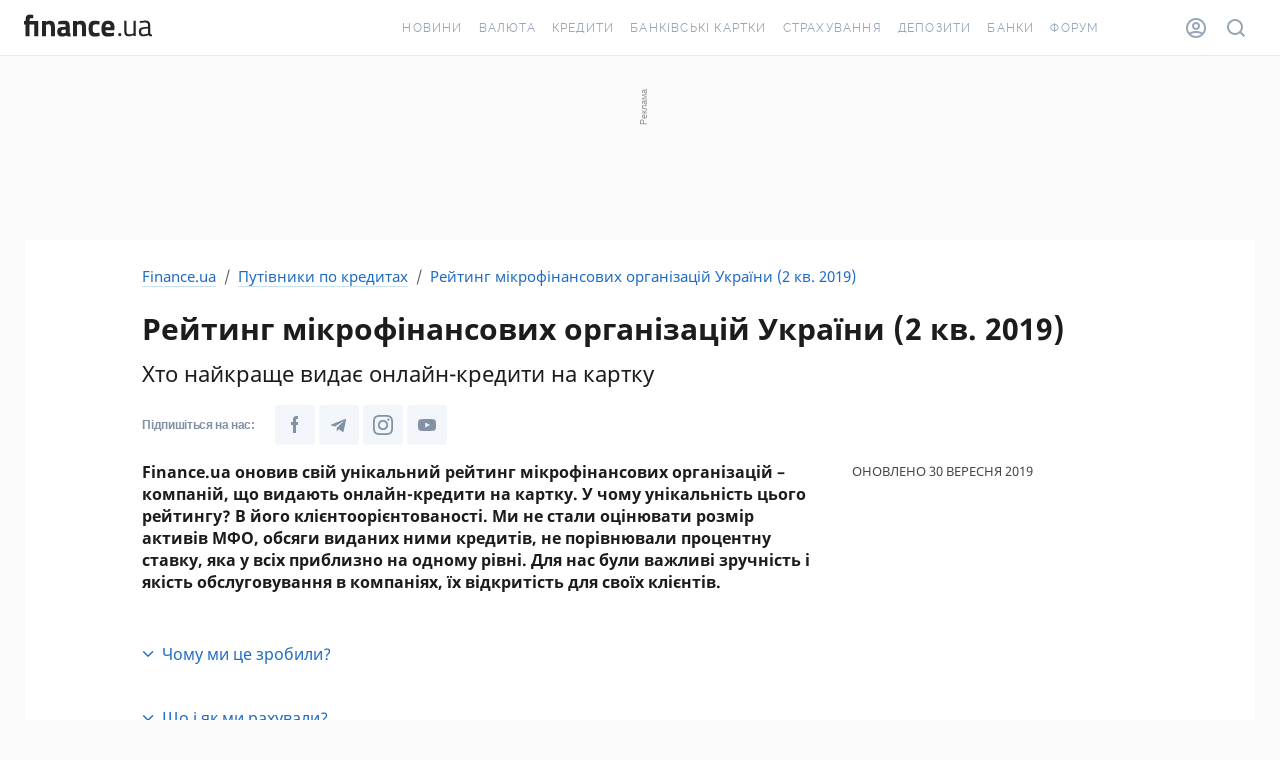

--- FILE ---
content_type: text/css
request_url: https://finance.ua/asset/style/commercial/top.62ba7d81.css
body_size: -174
content:
.fua-top-commercial-section{display:none;position:relative;padding:32px 0 0;margin:0 auto;overflow:hidden;z-index:10}@media (min-width:490px){.fua-top-commercial-section{display:block}}.fua-top-commercial-content{min-height:90px;max-height:240px;font-size:0;text-align:center}@media (min-width:980px){.fua-top-commercial-content{min-height:120px}}.fua-top-commercial-content [data-bn-slot]{position:relative;display:inline-block}.fua-top-commercial-content [data-bn-slot]:after{content:attr(data-caption);position:absolute;top:14px;right:-22px;font:9px/1 Tahoma,sans-serif;color:#999;-webkit-transform:rotate(-90deg);transform:rotate(-90deg)}

--- FILE ---
content_type: text/css
request_url: https://finance.ua/asset/style/template.1ba2c101.css
body_size: -434
content:
.fua-disable-hover,.fua-disable-hover *{cursor:default;pointer-events:none!important}a[data-gtm-ec]>*,button[data-gtm-ec]>*,label[data-gtm-ec]>*{pointer-events:none}

--- FILE ---
content_type: text/css
request_url: https://finance.ua/asset/style/articles/base.573739ba.css
body_size: 2918
content:
@font-face{font-family:Noto Sans;font-style:normal;font-weight:400;font-display:swap;src:local("Noto Sans"),local("NotoSans"),url(https://fonts.treeum.net/fonts/noto-sans-regular.woff2) format("woff2"),url(https://fonts.treeum.net/fonts/noto-sans-regular.woff) format("woff")}@font-face{font-family:Noto Sans;font-style:normal;font-weight:700;font-display:swap;src:local("Noto Sans Bold"),local("NotoSans-Bold"),url(https://fonts.treeum.net/fonts/noto-sans-bold.woff2) format("woff2"),url(https://fonts.treeum.net/fonts/noto-sans-bold.woff) format("woff")}@font-face{font-family:Raleway;font-style:normal;font-weight:400;font-display:swap;src:local("Raleway"),local("Raleway-Regular"),url(https://fonts.treeum.net/fonts/raleway-regular.woff2) format("woff2"),url(https://fonts.treeum.net/fonts/raleway-regular.woff) format("woff")}@font-face{font-family:Raleway;font-style:normal;font-weight:700;font-display:swap;src:local("Raleway Bold"),local("Raleway-Bold"),url(https://fonts.treeum.net/fonts/raleway-bold.woff2) format("woff2"),url(https://fonts.treeum.net/fonts/raleway-bold.woff) format("woff")}@font-face{font-family:fua-icons;src:url(https://finance.ua/asset/assets/articles/theme/fonts/fua_icons/fua-icons.f2c94f27.eot);src:url(https://finance.ua/asset/assets/articles/theme/fonts/fua_icons/fua-icons.f2c94f27.eot) format("embedded-opentype"),url(https://finance.ua/asset/assets/articles/theme/fonts/fua_icons/fua-icons.719e421a.woff2) format("woff2"),url(https://finance.ua/asset/assets/articles/theme/fonts/fua_icons/fua-icons.7686538a.woff) format("woff"),url(https://finance.ua/asset/assets/articles/theme/fonts/fua_icons/fua-icons.ab6d28f1.ttf) format("truetype"),url(https://finance.ua/asset/assets/articles/theme/fonts/fua_icons/fua-icons.b07aa633.svg) format("svg");font-weight:400;font-style:normal}.fua-page-section{margin-top:32px}.fua-page-section [class*=" fua-icon-"]:before,.fua-page-section [class^=fua-icon-]:before{font-family:fua-icons;font-style:normal;font-weight:400;speak:none;display:inline-block;text-decoration:inherit;margin-right:.2em;text-align:center;font-variant:normal;text-transform:none;line-height:1em;margin-left:.2em;-webkit-font-smoothing:antialiased;-moz-osx-font-smoothing:grayscale}.fua-page-section .fua-icon-twitter:before{content:"\e800"}.fua-page-section .fua-icon-facebook:before{content:"\e801"}.fua-page-section .fua-icon-vkontakte:before{content:"\e802"}.fua-page-section .fua-icon-google:before{content:"\e803"}.fua-page-section .fua-icon-arrow-double-left:before{content:"\e804"}.fua-page-section .fua-icon-arrow-up:before{content:"\e805"}.fua-page-section .fua-icon-arrow-down:before{content:"\e806"}.fua-page-section .fua-icon-circle:before{content:"\e807"}.fua-page-section .fua-icon-search:before{content:"\e808"}.fua-page-section .fua-icon-external-link:before{content:"\e809"}.fua-page-section .fua-icon-file:before{content:"\e80a"}.fua-page-section .fua-icon-check-thiner:before{content:"\e80b"}.fua-page-section .fua-icon-zoom-in:before{content:"\e80c"}.fua-page-section .fua-icon-question-circular:before{content:"\e80d"}.fua-page-section .fua-icon-question-circular-fill:before{content:"\e80e"}.fua-page-section .fua-icon-arrow-up-rounded:before{content:"\e80f"}.fua-page-section .fua-icon-cross:before{content:"\e810"}.fua-page-section .fua-icon-telegram:before{content:"\e811"}.fua-page-section .fua-icon-instagram:before{content:"\e812"}.fua-page-section .clearfix:after{display:block;clear:both;content:""}.fua-page-section .fua-scroll-to-top{display:none;position:fixed;left:16px;bottom:16px;width:56px;height:56px;font-size:14px;line-height:56px;color:rgba(0,0,0,.1);text-align:center;text-decoration:none;background:#fff;border-radius:50%;-webkit-box-shadow:0 5px 10px 0 rgba(0,0,0,.25);box-shadow:0 5px 10px 0 rgba(0,0,0,.25);z-index:600000000}@media (min-width:992px){.fua-page-section .fua-scroll-to-top{left:80px;bottom:50px}}.fua-page-section .fua-scroll-to-top:hover{text-decoration:none}body{margin:0;padding:0;background:#fafafa;-webkit-text-size-adjust:100%}.fua-page-section,body{font-family:Noto Sans,sans-serif}.fua-page-section{font-size:16px;line-height:1.42857143;color:#1c1c1c}.fua-page-section *,.fua-page-section :after,.fua-page-section :before{-webkit-box-sizing:border-box;box-sizing:border-box}.fua-page-section a,.fua-page-section button{cursor:pointer}.fua-page-section em{font-style:italic}.fua-page-section ul{padding:0;margin:0}.fua-page-section .fua-clearfix:after,.fua-page-section .fua-container:after,.fua-page-section .fua-row:after{display:block;clear:both;content:""}.fua-page-section .fua-container{max-width:1230px;margin:0 auto;padding-left:15px;padding-right:15px}.fua-page-section .fua-row{margin-left:-15px;margin-right:-15px}.fua-page-section .fua-col-lg-1,.fua-page-section .fua-col-lg-2,.fua-page-section .fua-col-lg-3,.fua-page-section .fua-col-lg-4,.fua-page-section .fua-col-lg-5,.fua-page-section .fua-col-lg-6,.fua-page-section .fua-col-lg-7,.fua-page-section .fua-col-lg-8,.fua-page-section .fua-col-lg-9,.fua-page-section .fua-col-lg-10,.fua-page-section .fua-col-lg-11,.fua-page-section .fua-col-lg-12,.fua-page-section .fua-col-md-1,.fua-page-section .fua-col-md-2,.fua-page-section .fua-col-md-3,.fua-page-section .fua-col-md-4,.fua-page-section .fua-col-md-5,.fua-page-section .fua-col-md-6,.fua-page-section .fua-col-md-7,.fua-page-section .fua-col-md-8,.fua-page-section .fua-col-md-9,.fua-page-section .fua-col-md-10,.fua-page-section .fua-col-md-11,.fua-page-section .fua-col-md-12,.fua-page-section .fua-col-sm-1,.fua-page-section .fua-col-sm-2,.fua-page-section .fua-col-sm-3,.fua-page-section .fua-col-sm-4,.fua-page-section .fua-col-sm-5,.fua-page-section .fua-col-sm-6,.fua-page-section .fua-col-sm-7,.fua-page-section .fua-col-sm-8,.fua-page-section .fua-col-sm-9,.fua-page-section .fua-col-sm-10,.fua-page-section .fua-col-sm-11,.fua-page-section .fua-col-sm-12,.fua-page-section .fua-col-xs-1,.fua-page-section .fua-col-xs-2,.fua-page-section .fua-col-xs-3,.fua-page-section .fua-col-xs-4,.fua-page-section .fua-col-xs-5,.fua-page-section .fua-col-xs-6,.fua-page-section .fua-col-xs-7,.fua-page-section .fua-col-xs-8,.fua-page-section .fua-col-xs-9,.fua-page-section .fua-col-xs-10,.fua-page-section .fua-col-xs-11,.fua-page-section .fua-col-xs-12{position:relative;min-height:1px;padding-left:15px;padding-right:15px}.fua-page-section .fua-col-xs-pull-0{right:0}.fua-page-section .fua-col-xs-push-0{left:0}.fua-page-section .fua-col-xs-offset-0{margin-left:0}.fua-page-section .fua-col-xs-1{float:left;width:8.33333%}.fua-page-section .fua-col-xs-pull-1{right:8.33333%}.fua-page-section .fua-col-xs-push-1{left:8.33333%}.fua-page-section .fua-col-xs-offset-1{margin-left:8.33333%}.fua-page-section .fua-col-xs-2{float:left;width:16.66667%}.fua-page-section .fua-col-xs-pull-2{right:16.66667%}.fua-page-section .fua-col-xs-push-2{left:16.66667%}.fua-page-section .fua-col-xs-offset-2{margin-left:16.66667%}.fua-page-section .fua-col-xs-3{float:left;width:25%}.fua-page-section .fua-col-xs-pull-3{right:25%}.fua-page-section .fua-col-xs-push-3{left:25%}.fua-page-section .fua-col-xs-offset-3{margin-left:25%}.fua-page-section .fua-col-xs-4{float:left;width:33.33333%}.fua-page-section .fua-col-xs-pull-4{right:33.33333%}.fua-page-section .fua-col-xs-push-4{left:33.33333%}.fua-page-section .fua-col-xs-offset-4{margin-left:33.33333%}.fua-page-section .fua-col-xs-5{float:left;width:41.66667%}.fua-page-section .fua-col-xs-pull-5{right:41.66667%}.fua-page-section .fua-col-xs-push-5{left:41.66667%}.fua-page-section .fua-col-xs-offset-5{margin-left:41.66667%}.fua-page-section .fua-col-xs-6{float:left;width:50%}.fua-page-section .fua-col-xs-pull-6{right:50%}.fua-page-section .fua-col-xs-push-6{left:50%}.fua-page-section .fua-col-xs-offset-6{margin-left:50%}.fua-page-section .fua-col-xs-7{float:left;width:58.33333%}.fua-page-section .fua-col-xs-pull-7{right:58.33333%}.fua-page-section .fua-col-xs-push-7{left:58.33333%}.fua-page-section .fua-col-xs-offset-7{margin-left:58.33333%}.fua-page-section .fua-col-xs-8{float:left;width:66.66667%}.fua-page-section .fua-col-xs-pull-8{right:66.66667%}.fua-page-section .fua-col-xs-push-8{left:66.66667%}.fua-page-section .fua-col-xs-offset-8{margin-left:66.66667%}.fua-page-section .fua-col-xs-9{float:left;width:75%}.fua-page-section .fua-col-xs-pull-9{right:75%}.fua-page-section .fua-col-xs-push-9{left:75%}.fua-page-section .fua-col-xs-offset-9{margin-left:75%}.fua-page-section .fua-col-xs-10{float:left;width:83.33333%}.fua-page-section .fua-col-xs-pull-10{right:83.33333%}.fua-page-section .fua-col-xs-push-10{left:83.33333%}.fua-page-section .fua-col-xs-offset-10{margin-left:83.33333%}.fua-page-section .fua-col-xs-11{float:left;width:91.66667%}.fua-page-section .fua-col-xs-pull-11{right:91.66667%}.fua-page-section .fua-col-xs-push-11{left:91.66667%}.fua-page-section .fua-col-xs-offset-11{margin-left:91.66667%}.fua-page-section .fua-col-xs-12{float:left;width:100%}.fua-page-section .fua-col-xs-pull-12{right:100%}.fua-page-section .fua-col-xs-push-12{left:100%}.fua-page-section .fua-col-xs-offset-12{margin-left:100%}@media (min-width:768px){.fua-page-section .fua-col-sm-pull-0{right:0}.fua-page-section .fua-col-sm-push-0{left:0}.fua-page-section .fua-col-sm-offset-0{margin-left:0}.fua-page-section .fua-col-sm-1{float:left;width:8.33333%}.fua-page-section .fua-col-sm-pull-1{right:8.33333%}.fua-page-section .fua-col-sm-push-1{left:8.33333%}.fua-page-section .fua-col-sm-offset-1{margin-left:8.33333%}.fua-page-section .fua-col-sm-2{float:left;width:16.66667%}.fua-page-section .fua-col-sm-pull-2{right:16.66667%}.fua-page-section .fua-col-sm-push-2{left:16.66667%}.fua-page-section .fua-col-sm-offset-2{margin-left:16.66667%}.fua-page-section .fua-col-sm-3{float:left;width:25%}.fua-page-section .fua-col-sm-pull-3{right:25%}.fua-page-section .fua-col-sm-push-3{left:25%}.fua-page-section .fua-col-sm-offset-3{margin-left:25%}.fua-page-section .fua-col-sm-4{float:left;width:33.33333%}.fua-page-section .fua-col-sm-pull-4{right:33.33333%}.fua-page-section .fua-col-sm-push-4{left:33.33333%}.fua-page-section .fua-col-sm-offset-4{margin-left:33.33333%}.fua-page-section .fua-col-sm-5{float:left;width:41.66667%}.fua-page-section .fua-col-sm-pull-5{right:41.66667%}.fua-page-section .fua-col-sm-push-5{left:41.66667%}.fua-page-section .fua-col-sm-offset-5{margin-left:41.66667%}.fua-page-section .fua-col-sm-6{float:left;width:50%}.fua-page-section .fua-col-sm-pull-6{right:50%}.fua-page-section .fua-col-sm-push-6{left:50%}.fua-page-section .fua-col-sm-offset-6{margin-left:50%}.fua-page-section .fua-col-sm-7{float:left;width:58.33333%}.fua-page-section .fua-col-sm-pull-7{right:58.33333%}.fua-page-section .fua-col-sm-push-7{left:58.33333%}.fua-page-section .fua-col-sm-offset-7{margin-left:58.33333%}.fua-page-section .fua-col-sm-8{float:left;width:66.66667%}.fua-page-section .fua-col-sm-pull-8{right:66.66667%}.fua-page-section .fua-col-sm-push-8{left:66.66667%}.fua-page-section .fua-col-sm-offset-8{margin-left:66.66667%}.fua-page-section .fua-col-sm-9{float:left;width:75%}.fua-page-section .fua-col-sm-pull-9{right:75%}.fua-page-section .fua-col-sm-push-9{left:75%}.fua-page-section .fua-col-sm-offset-9{margin-left:75%}.fua-page-section .fua-col-sm-10{float:left;width:83.33333%}.fua-page-section .fua-col-sm-pull-10{right:83.33333%}.fua-page-section .fua-col-sm-push-10{left:83.33333%}.fua-page-section .fua-col-sm-offset-10{margin-left:83.33333%}.fua-page-section .fua-col-sm-11{float:left;width:91.66667%}.fua-page-section .fua-col-sm-pull-11{right:91.66667%}.fua-page-section .fua-col-sm-push-11{left:91.66667%}.fua-page-section .fua-col-sm-offset-11{margin-left:91.66667%}.fua-page-section .fua-col-sm-12{float:left;width:100%}.fua-page-section .fua-col-sm-pull-12{right:100%}.fua-page-section .fua-col-sm-push-12{left:100%}.fua-page-section .fua-col-sm-offset-12{margin-left:100%}}@media (min-width:992px){.fua-page-section .fua-col-md-pull-0{right:0}.fua-page-section .fua-col-md-push-0{left:0}.fua-page-section .fua-col-md-offset-0{margin-left:0}.fua-page-section .fua-col-md-1{float:left;width:8.33333%}.fua-page-section .fua-col-md-pull-1{right:8.33333%}.fua-page-section .fua-col-md-push-1{left:8.33333%}.fua-page-section .fua-col-md-offset-1{margin-left:8.33333%}.fua-page-section .fua-col-md-2{float:left;width:16.66667%}.fua-page-section .fua-col-md-pull-2{right:16.66667%}.fua-page-section .fua-col-md-push-2{left:16.66667%}.fua-page-section .fua-col-md-offset-2{margin-left:16.66667%}.fua-page-section .fua-col-md-3{float:left;width:25%}.fua-page-section .fua-col-md-pull-3{right:25%}.fua-page-section .fua-col-md-push-3{left:25%}.fua-page-section .fua-col-md-offset-3{margin-left:25%}.fua-page-section .fua-col-md-4{float:left;width:33.33333%}.fua-page-section .fua-col-md-pull-4{right:33.33333%}.fua-page-section .fua-col-md-push-4{left:33.33333%}.fua-page-section .fua-col-md-offset-4{margin-left:33.33333%}.fua-page-section .fua-col-md-5{float:left;width:41.66667%}.fua-page-section .fua-col-md-pull-5{right:41.66667%}.fua-page-section .fua-col-md-push-5{left:41.66667%}.fua-page-section .fua-col-md-offset-5{margin-left:41.66667%}.fua-page-section .fua-col-md-6{float:left;width:50%}.fua-page-section .fua-col-md-pull-6{right:50%}.fua-page-section .fua-col-md-push-6{left:50%}.fua-page-section .fua-col-md-offset-6{margin-left:50%}.fua-page-section .fua-col-md-7{float:left;width:58.33333%}.fua-page-section .fua-col-md-pull-7{right:58.33333%}.fua-page-section .fua-col-md-push-7{left:58.33333%}.fua-page-section .fua-col-md-offset-7{margin-left:58.33333%}.fua-page-section .fua-col-md-8{float:left;width:66.66667%}.fua-page-section .fua-col-md-pull-8{right:66.66667%}.fua-page-section .fua-col-md-push-8{left:66.66667%}.fua-page-section .fua-col-md-offset-8{margin-left:66.66667%}.fua-page-section .fua-col-md-9{float:left;width:75%}.fua-page-section .fua-col-md-pull-9{right:75%}.fua-page-section .fua-col-md-push-9{left:75%}.fua-page-section .fua-col-md-offset-9{margin-left:75%}.fua-page-section .fua-col-md-10{float:left;width:83.33333%}.fua-page-section .fua-col-md-pull-10{right:83.33333%}.fua-page-section .fua-col-md-push-10{left:83.33333%}.fua-page-section .fua-col-md-offset-10{margin-left:83.33333%}.fua-page-section .fua-col-md-11{float:left;width:91.66667%}.fua-page-section .fua-col-md-pull-11{right:91.66667%}.fua-page-section .fua-col-md-push-11{left:91.66667%}.fua-page-section .fua-col-md-offset-11{margin-left:91.66667%}.fua-page-section .fua-col-md-12{float:left;width:100%}.fua-page-section .fua-col-md-pull-12{right:100%}.fua-page-section .fua-col-md-push-12{left:100%}.fua-page-section .fua-col-md-offset-12{margin-left:100%}}@media (min-width:1200px){.fua-page-section .fua-col-lg-pull-0{right:0}.fua-page-section .fua-col-lg-push-0{left:0}.fua-page-section .fua-col-lg-offset-0{margin-left:0}.fua-page-section .fua-col-lg-1{float:left;width:8.33333%}.fua-page-section .fua-col-lg-pull-1{right:8.33333%}.fua-page-section .fua-col-lg-push-1{left:8.33333%}.fua-page-section .fua-col-lg-offset-1{margin-left:8.33333%}.fua-page-section .fua-col-lg-2{float:left;width:16.66667%}.fua-page-section .fua-col-lg-pull-2{right:16.66667%}.fua-page-section .fua-col-lg-push-2{left:16.66667%}.fua-page-section .fua-col-lg-offset-2{margin-left:16.66667%}.fua-page-section .fua-col-lg-3{float:left;width:25%}.fua-page-section .fua-col-lg-pull-3{right:25%}.fua-page-section .fua-col-lg-push-3{left:25%}.fua-page-section .fua-col-lg-offset-3{margin-left:25%}.fua-page-section .fua-col-lg-4{float:left;width:33.33333%}.fua-page-section .fua-col-lg-pull-4{right:33.33333%}.fua-page-section .fua-col-lg-push-4{left:33.33333%}.fua-page-section .fua-col-lg-offset-4{margin-left:33.33333%}.fua-page-section .fua-col-lg-5{float:left;width:41.66667%}.fua-page-section .fua-col-lg-pull-5{right:41.66667%}.fua-page-section .fua-col-lg-push-5{left:41.66667%}.fua-page-section .fua-col-lg-offset-5{margin-left:41.66667%}.fua-page-section .fua-col-lg-6{float:left;width:50%}.fua-page-section .fua-col-lg-pull-6{right:50%}.fua-page-section .fua-col-lg-push-6{left:50%}.fua-page-section .fua-col-lg-offset-6{margin-left:50%}.fua-page-section .fua-col-lg-7{float:left;width:58.33333%}.fua-page-section .fua-col-lg-pull-7{right:58.33333%}.fua-page-section .fua-col-lg-push-7{left:58.33333%}.fua-page-section .fua-col-lg-offset-7{margin-left:58.33333%}.fua-page-section .fua-col-lg-8{float:left;width:66.66667%}.fua-page-section .fua-col-lg-pull-8{right:66.66667%}.fua-page-section .fua-col-lg-push-8{left:66.66667%}.fua-page-section .fua-col-lg-offset-8{margin-left:66.66667%}.fua-page-section .fua-col-lg-9{float:left;width:75%}.fua-page-section .fua-col-lg-pull-9{right:75%}.fua-page-section .fua-col-lg-push-9{left:75%}.fua-page-section .fua-col-lg-offset-9{margin-left:75%}.fua-page-section .fua-col-lg-10{float:left;width:83.33333%}.fua-page-section .fua-col-lg-pull-10{right:83.33333%}.fua-page-section .fua-col-lg-push-10{left:83.33333%}.fua-page-section .fua-col-lg-offset-10{margin-left:83.33333%}.fua-page-section .fua-col-lg-11{float:left;width:91.66667%}.fua-page-section .fua-col-lg-pull-11{right:91.66667%}.fua-page-section .fua-col-lg-push-11{left:91.66667%}.fua-page-section .fua-col-lg-offset-11{margin-left:91.66667%}.fua-page-section .fua-col-lg-12{float:left;width:100%}.fua-page-section .fua-col-lg-pull-12{right:100%}.fua-page-section .fua-col-lg-push-12{left:100%}.fua-page-section .fua-col-lg-offset-12{margin-left:100%}}@media (max-width:767px){.fua-page-section{padding:0;margin:0}}@media screen and (max-width:767px){.fua-page-section .fua-hidden-xs{display:none!important}}@media screen and (min-width:768px) and (max-width:991px){.fua-page-section .fua-hidden-sm{display:none!important}}@media screen and (min-width:992px) and (max-width:1199px){.fua-page-section .fua-hidden-md{display:none!important}}@media screen and (min-width:1200px){.fua-page-section .fua-hidden-lg{display:none!important}}.fua-no-scroll{overflow:hidden}.fua-page-section .fua-text-right{text-align:right!important}.fua-page-section .fua-text-left{text-align:left!important}.fua-page-section .fua-text-center{text-align:center!important}.fua-page-section .fua-hidden{display:none!important}.fua-page-section .fua-bg-blue{background:#f8fbff!important}.fua-page-section .fua-no-padding{padding:0!important}.fua-page-section .fua-no-visible{visibility:hidden}.fua-page-section a.fua-like-text{font:inherit!important;border:none!important;cursor:text!important}.fua-page-section a.fua-like-text,.fua-page-section a.fua-like-text:hover{color:inherit!important;text-decoration:none!important}.fua-modal-section [class*=" fua-icon-"]:before,.fua-modal-section [class^=fua-icon-]:before{font-family:fua-icons;font-style:normal;font-weight:400;speak:none;display:inline-block;text-decoration:inherit;margin-right:.2em;text-align:center;font-variant:normal;text-transform:none;line-height:1em;margin-left:.2em;-webkit-font-smoothing:antialiased;-moz-osx-font-smoothing:grayscale}.fua-modal-section .fua-icon-twitter:before{content:"\e800"}.fua-modal-section .fua-icon-facebook:before{content:"\e801"}.fua-modal-section .fua-icon-vkontakte:before{content:"\e802"}.fua-modal-section .fua-icon-google:before{content:"\e803"}.fua-modal-section .fua-icon-arrow-double-left:before{content:"\e804"}.fua-modal-section .fua-icon-arrow-up:before{content:"\e805"}.fua-modal-section .fua-icon-arrow-down:before{content:"\e806"}.fua-modal-section .fua-icon-circle:before{content:"\e807"}.fua-modal-section .fua-icon-search:before{content:"\e808"}.fua-modal-section .fua-icon-external-link:before{content:"\e809"}.fua-modal-section .fua-icon-file:before{content:"\e80a"}.fua-modal-section .fua-icon-check-thiner:before{content:"\e80b"}.fua-modal-section .fua-icon-zoom-in:before{content:"\e80c"}.fua-modal-section .fua-icon-question-circular:before{content:"\e80d"}.fua-modal-section .fua-icon-question-circular-fill:before{content:"\e80e"}.fua-modal-section .fua-icon-arrow-up-rounded:before{content:"\e80f"}.fua-modal-section .fua-icon-cross:before{content:"\e810"}.fua-modal-section .fua-icon-telegram:before{content:"\e811"}.fua-modal-section .fua-icon-instagram:before{content:"\e812"}.fua-modal-section .fua-modal{display:none;position:fixed;top:0;left:0;right:0;height:100vh;background:rgba(0,0,0,.5);z-index:1600000000}.fua-modal-section .fua-modal.fua-modal-show{display:block}.fua-modal-section .fua-modal-box{position:relative;top:50%;-webkit-transform:translateY(-50%);transform:translateY(-50%);margin:0 auto;text-align:center}.fua-modal-section .fua-modal-container{position:relative;display:inline-block;width:85vw;height:47.8125vw;max-height:90vh;max-width:151.11111111111111vh}@media (orientation:landscape) and (max-height:480px) and (max-width:767px){.fua-modal-section .fua-modal-container{width:80vw;height:45vw;max-height:80vh;max-width:142.22222222222223vh;margin-top:56px}}.fua-modal-section .fua-modal-container .jwplayer{margin:0 auto}.fua-modal-section .fua-modal-close-btn{padding:0;border:none;background:none;line-height:1.5;outline:none;position:absolute;top:-56px;right:0;width:42px;height:42px;font-size:16px;color:#fff;background:hsla(0,0%,100%,.3);-webkit-box-shadow:0 2px 4px 0 rgba(0,0,0,.45);box-shadow:0 2px 4px 0 rgba(0,0,0,.45);border-radius:50%;cursor:pointer}@media (min-width:768px){.fua-modal-section .fua-modal-close-btn{top:0;right:-56px}}.fua-seo-section{position:relative;z-index:0;margin-top:64px;font:normal 12px/16px Noto Sans,sans-serif;color:rgba(0,0,0,.35)}.fua-seo-section a{color:rgba(0,0,0,.35);font-weight:400;text-decoration:none}.fua-seo-section a:hover{text-decoration:underline}.fua-seo-section p{margin-bottom:8px}.fua-seo-section p.fua-halfspacing{margin-bottom:4px}.fua-seo-section__item{position:relative;max-width:1260px;margin:0 auto;padding:12px 16px;-webkit-box-sizing:border-box;box-sizing:border-box;overflow:hidden}.fua-seo-section__item:not(:first-child):before{content:"";position:absolute;top:0;left:16px;right:16px;height:1px;background:rgba(0,0,0,.05)}.fua-breadcrumbs{display:block;margin:0;padding:0;list-style:none}.fua-breadcrumbs--item{display:inline-block}.fua-breadcrumbs--item:not(:last-child):after{content:"/";position:relative;display:inline-block;margin:0 3px}.fua-crosslinks-section{margin-left:-8px;margin-right:-8px}.fua-crosslinks-section .fua-crosslinks{position:relative;display:-webkit-box;display:-webkit-flex;display:-ms-flexbox;display:flex;-webkit-align-content:flex-start;-ms-flex-line-pack:start;align-content:flex-start;-webkit-flex-wrap:wrap;-ms-flex-wrap:wrap;flex-wrap:wrap}.fua-crosslinks-section .fua-crosslinks__list{position:relative;-webkit-box-flex:220px;-webkit-flex:220px 1 1;-ms-flex:220px 1 1;flex:220px 1 1;margin:-4px 0;padding:12px 0;list-style:none}.fua-crosslinks-section .fua-crosslinks__list:first-child{padding-top:10px}.fua-crosslinks-section .fua-crosslinks__list:last-child{padding-bottom:14px}.fua-crosslinks-section .fua-crosslinks__item{position:relative;display:block;margin:4px 0;padding-left:8px;padding-right:8px;font-weight:700}

--- FILE ---
content_type: text/css
request_url: https://finance.ua/asset/style/articles/style.30d295ab.css
body_size: 13967
content:
.fua-page-section .fua-breadcrumbs{display:block;margin-bottom:24px}.fua-page-section .fua-breadcrumbs--item{display:inline-block;font-size:15px;line-height:20px;color:#206cc4}.fua-page-section .fua-breadcrumbs--item a{color:#206cc4;text-decoration:none}.fua-page-section .fua-breadcrumbs--item a span{display:inline;position:relative;text-decoration:none;border-bottom:1px solid #c7e1f0}.fua-page-section .fua-breadcrumbs--item a span:focus,.fua-page-section .fua-breadcrumbs--item a span:hover{text-decoration:none}.fua-page-section .fua-breadcrumbs--item:after{content:"/";position:relative;margin:0 4px;color:#676767}.fua-page-section .fua-breadcrumbs--item:last-child:after{display:none}@media (max-width:767px){.fua-page-section .fua-breadcrumbs{display:none}}.fua-page-section .fua-list{margin:0;padding:0;list-style:none}.fua-page-section .fua-list>li{position:relative;padding-left:20px;margin:.5em 0}.fua-page-section .fua-list>li:before{content:"-";position:absolute;top:0;left:0;font-size:inherit;color:inherit}.fua-page-section .fua-list-number{margin:0;padding:0;list-style:none;counter-reset:list-counter}.fua-page-section .fua-list-number>li{position:relative;padding-left:20px;margin:.5em 0}.fua-page-section .fua-list-number>li:before{content:"-";position:absolute;top:0;left:0;font-size:inherit;color:inherit}.fua-page-section .fua-list-number>li{padding-left:40px;margin-bottom:.5em}.fua-page-section .fua-list-number>li:before{font-family:Noto Sans,sans-serif;content:counter(list-counter);counter-increment:list-counter;width:25px;height:25px;border:2px solid #00aa8c;border-radius:50%;font-size:14px;line-height:21px;font-weight:800;text-align:center;color:#00aa8c}.fua-page-section .fua-list-disc{margin:0;padding:0;list-style:none}.fua-page-section .fua-list-disc>li{position:relative;padding-left:20px;margin:.5em 0}.fua-page-section .fua-list-disc>li:before{content:"-";position:absolute;top:0;left:0;font-size:inherit;color:inherit}.fua-page-section .fua-list-disc>li{margin-top:0;margin-bottom:.5em}.fua-page-section .fua-list-disc>li:before{font-family:fua-icons;content:"\e807";font-size:8px;color:#00aa8c}.fua-page-section .fua-list-toggle{margin:0;padding:0;list-style:none}.fua-page-section .fua-list-toggle>li{position:relative;padding-left:20px;margin:.5em 0}.fua-page-section .fua-list-toggle>li:before{content:"-";position:absolute;top:0;left:0;font-size:inherit;color:inherit}.fua-page-section .fua-list-toggle>li{margin:7px 0}.fua-page-section .fua-list-toggle>li:before{font-family:fua-icons;content:"\e806";font-size:1.2em;line-height:1.2em}.fua-page-section .fua-list-toggle>li.fua-is-open:before{content:"\e805"}.fua-page-section .fua-social-links-subcribe{display:-webkit-box;display:-webkit-flex;display:-ms-flexbox;display:flex;-webkit-box-align:center;-webkit-align-items:center;-ms-flex-align:center;align-items:center;position:relative;margin:16px 0}.fua-page-section .fua-social-links-subcribe--prompt{font-family:Montserrat,sans-serif;font-size:12px;font-weight:600;margin-right:20px;letter-spacing:-.03em;color:#8292a4}.fua-page-section .fua-social-links-subcribe--buttons{display:-webkit-box;display:-webkit-flex;display:-ms-flexbox;display:flex}.fua-page-section .fua-social-links-share{padding:12px 0;cursor:pointer}.fua-page-section .fua-social-links-share--prompt{display:-webkit-box;display:-webkit-flex;display:-ms-flexbox;display:flex;-webkit-box-align:center;-webkit-align-items:center;-ms-flex-align:center;align-items:center;text-transform:uppercase;font-family:Raleway,sans-serif;font-size:12px;font-weight:700;line-height:16px;letter-spacing:.1em;color:#8292a4}.fua-page-section .fua-social-links-share--prompt:before{display:inline-block;content:"";margin-right:8px;width:24px;height:24px;background-image:url("[data-uri]")}.fua-page-section .fua-social-links-share--buttons{display:none;color:#8292a4}.fua-page-section .fua-social-links-share--confirmation{display:-webkit-box;display:-webkit-flex;display:-ms-flexbox;display:flex;-webkit-box-pack:center;-webkit-justify-content:center;-ms-flex-pack:center;justify-content:center;position:relative;opacity:0;-webkit-transform:none;transform:none;-webkit-transition:opacity 225ms cubic-bezier(.4,0,.2,1) 0ms,-webkit-transform .15s cubic-bezier(.4,0,.2,1) 0ms;transition:opacity 225ms cubic-bezier(.4,0,.2,1) 0ms,-webkit-transform .15s cubic-bezier(.4,0,.2,1) 0ms;transition:opacity 225ms cubic-bezier(.4,0,.2,1) 0ms,transform .15s cubic-bezier(.4,0,.2,1) 0ms;transition:opacity 225ms cubic-bezier(.4,0,.2,1) 0ms,transform .15s cubic-bezier(.4,0,.2,1) 0ms,-webkit-transform .15s cubic-bezier(.4,0,.2,1) 0ms}.fua-page-section .fua-social-links-share--confirmation>span{position:absolute;top:12px;width:-webkit-max-content;width:-moz-max-content;width:max-content;padding:6px 16px;color:#fff;background-color:#323232;border-radius:4px;-webkit-box-shadow:rgba(0,0,0,.2) 0 3px 5px -1px,rgba(0,0,0,.14) 0 6px 10px 0,rgba(0,0,0,.12) 0 1px 18px 0;box-shadow:0 3px 5px -1px rgba(0,0,0,.2),0 6px 10px 0 rgba(0,0,0,.14),0 1px 18px 0 rgba(0,0,0,.12);font-family:Montserrat,Noto Sans,sans-serif;font-weight:400;font-size:.875rem;z-index:1400}.fua-page-section .fua-social-links--button{display:-webkit-box;display:-webkit-flex;display:-ms-flexbox;display:flex;-webkit-box-align:center;-webkit-align-items:center;-ms-flex-align:center;align-items:center;-webkit-box-pack:center;-webkit-justify-content:center;-ms-flex-pack:center;justify-content:center;width:40px;height:40px;padding:8px;margin:0 2px;color:#8292a4;-webkit-transition:color .3s;transition:color .3s;background:#f2f6fa;mix-blend-mode:normal;border-radius:4px}.fua-page-section .fua-social-links--button:hover{opacity:.8}.fua-page-section .fua-social-links--button:active{opacity:.9}.fua-page-section .fua-social-links--button .fua-icon{width:24px;height:24px}.fua-page-section .fua-social-links--button:first-child{margin-left:0}.fua-page-section .fua-social-links--button:last-child{margin-right:0}.fua-page-section .fua-social-links--button.fua-fb:hover{color:#1877f2}.fua-page-section .fua-social-links--button.fua-tg:hover{color:#37aee2}.fua-page-section .fua-social-links--button.fua-ins:hover{color:#93429e}.fua-page-section .fua-social-links--button.fua-yt:hover{color:red}.fua-page-section .fua-social-links--button.fua-tt:hover{color:#212121}.fua-page-section .fua-social-links--button.fua-tw:hover{color:#000}.fua-page-section .fua-social-links--button.fua-copy-link:hover{color:#252525}@font-face{.fua-page-section{font-family:Noto Sans;font-style:normal;font-weight:400;font-display:swap;src:local("Noto Sans"),local("NotoSans"),url(https://fonts.treeum.net/fonts/noto-sans-regular.woff2) format("woff2"),url(https://fonts.treeum.net/fonts/noto-sans-regular.woff) format("woff");font-weight:700;src:local("Noto Sans Bold"),local("NotoSans-Bold"),url(https://fonts.treeum.net/fonts/noto-sans-bold.woff2) format("woff2"),url(https://fonts.treeum.net/fonts/noto-sans-bold.woff) format("woff");font-family:Raleway;src:local("Raleway"),local("Raleway-Regular"),url(https://fonts.treeum.net/fonts/raleway-regular.woff2) format("woff2"),url(https://fonts.treeum.net/fonts/raleway-regular.woff) format("woff");src:local("Raleway Bold"),local("Raleway-Bold"),url(https://fonts.treeum.net/fonts/raleway-bold.woff2) format("woff2"),url(https://fonts.treeum.net/fonts/raleway-bold.woff) format("woff")}}@-webkit-keyframes shake{10%,90%{-webkit-transform:translate3d(-1px,0,0);transform:translate3d(-1px,0,0)}20%,80%{-webkit-transform:translate3d(2px,0,0);transform:translate3d(2px,0,0)}30%,50%,70%{-webkit-transform:translate3d(-4px,0,0);transform:translate3d(-4px,0,0)}40%,60%{-webkit-transform:translate3d(4px,0,0);transform:translate3d(4px,0,0)}}@keyframes shake{10%,90%{-webkit-transform:translate3d(-1px,0,0);transform:translate3d(-1px,0,0)}20%,80%{-webkit-transform:translate3d(2px,0,0);transform:translate3d(2px,0,0)}30%,50%,70%{-webkit-transform:translate3d(-4px,0,0);transform:translate3d(-4px,0,0)}40%,60%{-webkit-transform:translate3d(4px,0,0);transform:translate3d(4px,0,0)}}.fua-page-section .fua-subscribe-wgt{position:relative;display:block;font-family:Noto Sans,sans-serif;padding:16px;background:#fff488;color:#565656;border-radius:4px;-webkit-box-sizing:border-box;box-sizing:border-box}.fua-page-section .fua-subscribe-wgt .gcap-custom-capture{display:table;width:100%;height:100%}.fua-page-section .fua-subscribe-wgt .gcap-form{display:table-cell;vertical-align:middle}.fua-page-section .fua-subscribe-wgt .gcap-table{display:table;width:100%;max-width:700px;margin:0 auto;font-size:0}.fua-page-section .fua-subscribe-wgt .gcap-table-cell{position:relative;display:table-cell;padding-top:16px;vertical-align:top}.fua-page-section .fua-subscribe-wgt .gcap-table-caption{display:table-header-group}.fua-page-section .fua-subscribe-wgt .gcap-body--title{display:inline-block;width:100%;font-size:14px;line-height:normal;font-weight:700;color:#2a4e5d;text-align:center}.fua-page-section .fua-subscribe-wgt .gcap-body--desc{display:none;margin-top:10px;font-size:13px}.fua-page-section .fua-subscribe-wgt ::-webkit-input-placeholder{opacity:.5;color:#4a4a4a}.fua-page-section .fua-subscribe-wgt ::-moz-placeholder{opacity:.5;color:#4a4a4a}.fua-page-section .fua-subscribe-wgt :-ms-input-placeholder{opacity:.5;color:#4a4a4a}.fua-page-section .fua-subscribe-wgt :-moz-placeholder{opacity:.5;color:#4a4a4a}.fua-page-section .fua-subscribe-wgt :focus::-webkit-input-placeholder{color:transparent}.fua-page-section .fua-subscribe-wgt :focus::-moz-placeholder{color:transparent}.fua-page-section .fua-subscribe-wgt :focus:-ms-input-placeholder{color:transparent}.fua-page-section .fua-subscribe-wgt :focus:-moz-placeholder{color:transparent}.fua-page-section .fua-subscribe-wgt .gcap-input-wrapper{display:inline-block;vertical-align:middle;width:100%;-webkit-box-sizing:border-box;box-sizing:border-box}.fua-page-section .fua-subscribe-wgt .gcap-input{display:inline-block;width:100%;height:40px;padding:8px 16px;font-size:16px;border:none;background:#fff;color:#4a4a4a;outline:none;-webkit-box-sizing:border-box;box-sizing:border-box;-webkit-box-shadow:inset 1px 1px 2px 0 rgba(0,0,0,.33);box-shadow:inset 1px 1px 2px 0 rgba(0,0,0,.33);border-radius:2px}.fua-page-section .fua-subscribe-wgt .gcap-button{position:relative;display:inline-block;vertical-align:middle;width:100%;margin-top:10px;height:40px;background:none;font-size:16px;font-weight:400;color:#fff;border:none;cursor:pointer;outline:0;background:#ff554a;border-radius:2px}.fua-page-section .fua-subscribe-wgt .gcap-button[disabled]{pointer-events:none}.fua-page-section .fua-subscribe-wgt .gcap-input.gcap-error{-webkit-box-shadow:inset 0 0 0 1px #ff554a;box-shadow:inset 0 0 0 1px #ff554a}.fua-page-section .fua-subscribe-wgt .gcap-input.animated{-webkit-animation:shake .82s cubic-bezier(.36,.07,.19,.97) both;animation:shake .82s cubic-bezier(.36,.07,.19,.97) both}.fua-page-section .fua-subscribe-wgt .gcap-thanks{display:none;font-size:16px;text-align:center}.fua-page-section .fua-subscribe-wgt .gcap-thanks--title{margin-bottom:6px;font-size:20px;color:#ff554a}.fua-page-section .fua-subscribe-wgt .gcap-thanks--title b{font-size:22px}.fua-page-section .fua-subscribe-wgt .gcap-dublicate{display:none;font-weight:600;text-align:center}.fua-page-section .fua-subscribe-wgt--320 .gcap-body--desc{display:inline-block;width:100%}.fua-page-section .fua-subscribe-wgt--320 .gcap-input-wrapper{width:100%;padding-right:62px}.fua-page-section .fua-subscribe-wgt--320 .gcap-button{position:absolute;top:16px;right:0;width:50px;min-width:50px;height:40px;margin:0;font-size:0;background-image:url([data-uri]);background-repeat:no-repeat;background-position:50% 50%;background-size:auto 18px}.fua-page-section .fua-subscribe-wgt--320 .gcap-thanks--title{font-size:16px}.fua-page-section .fua-subscribe-wgt--460 .gcap-input-wrapper{width:60%;margin-left:0;padding-right:12px}.fua-page-section .fua-subscribe-wgt--460 .gcap-button{position:static;display:inline-block;vertical-align:middle;width:40%;font-size:16px;background-image:none}.fua-page-section .fua-subscribe-wgt--600 .gcap-table-cell{display:table-cell;padding-top:0}.fua-page-section .fua-subscribe-wgt--600 .gcap-table-cell:nth-child(2){width:40%;min-width:250px;padding-left:12px}.fua-page-section .fua-subscribe-wgt--600 .gcap-body--title{text-align:left}.fua-page-section .fua-subscribe-wgt--600 .gcap-input-wrapper{width:100%;padding:0}.fua-page-section .fua-subscribe-wgt--600 .gcap-button{width:100%;margin-top:10px}.fua-page-section .fua-author-social-placeholder{display:inline-block;position:relative;width:32px;height:32px;border:2px solid #f2f6fa;-webkit-box-sizing:border-box;box-sizing:border-box;border-radius:4px;color:#8292a4;margin:2px}.fua-page-section .fua-author-social-placeholder:hover{opacity:1!important}.fua-page-section .fua-author-social-placeholder:hover .fua-author-social-facebook{-webkit-transition:color .5s;transition:color .5s;color:#4a67ad}.fua-page-section .fua-author-social-placeholder:hover .fua-author-social-twitter{-webkit-transition:color .5s;transition:color .5s;color:#5794cb}.fua-page-section .fua-author-social-placeholder:hover .fua-author-social-linkedin{-webkit-transition:color .5s;transition:color .5s;color:#3377ab}.fua-page-section .fua-author-social-placeholder:hover .fua-author-social-telegram{-webkit-transition:color .5s;transition:color .5s;color:#229ed9}.fua-page-section .fua-author-social-placeholder:hover .fua-author-social-youtube{-webkit-transition:color .5s;transition:color .5s;color:#ea3621}.fua-page-section .fua-author-social-placeholder:hover .fua-author-social-website{-webkit-transition:color .5s;transition:color .5s;color:#000}.fua-page-section .fua-author-social-placeholder:hover .fua-author-social-email{-webkit-transition:color .5s;transition:color .5s;color:#b5e7fe}.fua-page-section .fua-author-social-email,.fua-page-section .fua-author-social-facebook,.fua-page-section .fua-author-social-linkedin,.fua-page-section .fua-author-social-telegram,.fua-page-section .fua-author-social-twitter,.fua-page-section .fua-author-social-website,.fua-page-section .fua-author-social-youtube{display:block;position:absolute;width:20px;height:20px;left:calc(50% - 10px);top:calc(50% - 10px);-webkit-transition:color .5s;transition:color .5s}.fua-page-section .fua-article{position:relative;z-index:0;padding-bottom:60px;background:#fff;counter-reset:toc-counter}.fua-page-section .fua-article img{max-width:100%;font-size:0;line-height:0}.fua-page-section .fua-article-head{padding-top:25px}.fua-page-section .fua-article-head--group{display:table;width:100%;margin-top:16px}@media (max-width:767px){.fua-page-section .fua-article-head--group{display:block}}@media (max-width:767px){.fua-page-section .fua-article-head--group-container{margin:0}}.fua-page-section .fua-article-head--group---item{display:table-cell;vertical-align:top}.fua-page-section .fua-article-head--group---item:first-child{padding-right:16px}@media (max-width:767px){.fua-page-section .fua-article-head--group---item:first-child{padding-right:unset}}.fua-page-section .fua-article-head--group---item:last-child{padding-left:16px;width:300px}@media (max-width:767px){.fua-page-section .fua-article-head--group---item:last-child{padding-left:unset;width:100%}}@media (max-width:767px){.fua-page-section .fua-article-head--group---item{display:block;padding:0}}.fua-page-section .fua-article-head .fua-article--post-option{height:20px;font:700 12px/16px Raleway,sans-serif;letter-spacing:.1em;color:#1caffa;text-transform:uppercase;margin-bottom:6px}.fua-page-section .fua-article-head .fua-article--title{font-size:30px;line-height:36px;font-weight:900;margin:0}@media (max-width:767px){.fua-page-section .fua-article-head .fua-article--title{font-size:22px;line-height:28px}}.fua-page-section .fua-article-head .fua-article--subtitle{font-size:22px;line-height:32px;font-weight:300;margin-top:10px;margin-bottom:0}@media (max-width:767px){.fua-page-section .fua-article-head .fua-article--subtitle{font-size:18px;line-height:24px}}.fua-page-section .fua-article-head .fua-social-links{margin-top:16px}@media (max-width:767px){.fua-page-section .fua-article-head .fua-article--published{width:100%}}@media (max-width:767px){.fua-page-section .fua-article-head .fua-article--published .fua-article--author-groups{margin-top:24px}}.fua-page-section .fua-article-head .fua-article--published .fua-article--author-groups+.fua-article--date{margin-top:18px}.fua-page-section .fua-article-head .fua-article--published .fua-article--author-group{width:100%;display:-webkit-box;display:-webkit-flex;display:-ms-flexbox;display:flex;background:#fff;border:1px solid #e5eaef;-webkit-box-sizing:border-box;box-sizing:border-box;border-radius:2px;padding:16px 16px 8px}.fua-page-section .fua-article-head .fua-article--published .fua-article--author-group+.fua-article--author-group{margin-top:8px}.fua-page-section .fua-article-head .fua-article--published .fua-article--author-item{vertical-align:top}.fua-page-section .fua-article-head .fua-article--published .fua-article--author-link{text-decoration:none;color:#1c1c1c}.fua-page-section .fua-article-head .fua-article--published .fua-article--author-info{margin-bottom:16px}.fua-page-section .fua-article-head .fua-article--published .fua-article--author-picture{display:block;width:40px;height:40px;margin-right:12px;margin-top:2px}.fua-page-section .fua-article-head .fua-article--published .fua-article--author-picture img{max-width:100%;max-height:100%;border-radius:50%}.fua-page-section .fua-article-head .fua-article--published .fua-article--author-name{font-size:14px;line-height:1.3;color:#1c1c1c;font-weight:600}.fua-page-section .fua-article-head .fua-article--published .fua-article--author-knows-about,.fua-page-section .fua-article-head .fua-article--published .fua-article--author-position{display:inline-block;margin-top:8px;font-family:Noto Sans,sans-serif;font-style:normal;font-weight:400;font-size:13px;line-height:16px;letter-spacing:.01em;color:#8292a4}@media (max-width:767px){.fua-page-section .fua-article-head .fua-article--published .fua-article--expert-groups{margin-top:24px}}.fua-page-section .fua-article-head .fua-article--published .fua-article--expert-groups+.fua-article--date{margin-top:18px}.fua-page-section .fua-article-head .fua-article--published .fua-article--expert-group{width:100%;background:#fff;border:1px solid #e5eaef;-webkit-box-sizing:border-box;box-sizing:border-box;border-radius:2px;padding:16px 16px 8px;margin-top:8px}.fua-page-section .fua-article-head .fua-article--published .fua-article--expert-item{display:table-cell;vertical-align:top}.fua-page-section .fua-article-head .fua-article--published .fua-article--expert-info{margin-bottom:16px}.fua-page-section .fua-article-head .fua-article--published .fua-article--expert-picture{display:block;width:40px;height:40px;margin-right:12px;margin-top:2px}.fua-page-section .fua-article-head .fua-article--published .fua-article--expert-picture img{max-width:100%;max-height:100%;border-radius:50%}.fua-page-section .fua-article-head .fua-article--published .fua-article--expert-name{font-size:14px;line-height:1.3;color:#1c1c1c;font-weight:600}.fua-page-section .fua-article-head .fua-article--published .fua-article--expert-title{text-transform:uppercase;font-family:Raleway,sans-serif;font-style:normal;font-weight:700;font-size:12px;line-height:16px;color:#33bcfb}.fua-page-section .fua-article-head .fua-article--published .fua-article--expert-position,.fua-page-section .fua-article-head .fua-article--published .fua-article--expert-works_for{display:block;margin-top:8px;font-family:Noto Sans,sans-serif;font-style:normal;font-weight:400;font-size:13px;line-height:16px;letter-spacing:.01em;color:#8292a4}.fua-page-section .fua-article-head .fua-article--published .fua-article--expert-link{text-decoration:none;color:#1c1c1c}.fua-page-section .fua-article-head .fua-article--published .fua-article--date{font-size:13px;line-height:20px;color:#484848;text-transform:uppercase}.fua-page-section .fua-article-head .fua-article--preview{font-size:16px;font-weight:600}.fua-page-section .fua-article-head .fua-article-content-list{padding-top:24px}.fua-page-section .fua-article-head .fua-article-content-list--head{font-size:16px;font-weight:900;margin-bottom:4px}.fua-page-section .fua-article-head .fua-article-content-list--head span{display:inline-block;padding-right:15px;position:relative;z-index:2;background:#fff}.fua-page-section .fua-article-head .fua-article-content-list--body,.fua-page-section .fua-article-head .fua-article-content-list--head{position:relative}.fua-page-section .fua-article-head .fua-article-content-list--body:after,.fua-page-section .fua-article-head .fua-article-content-list--head:after{content:"";position:absolute;left:0;top:50%;width:100%;height:1px;background:#e3e3e3}.fua-page-section .fua-article-head .fua-article-content-list--body{padding-bottom:12px}.fua-page-section .fua-article-head .fua-article-content-list--body .fua-list-number{margin-left:16px}.fua-page-section .fua-article-head .fua-article-content-list--body .fua-list-number .fua-list--item{display:block;padding:7px 0;font-size:16px}.fua-page-section .fua-article-head .fua-article-content-list--body .fua-list-number .fua-list--item a{color:#206cc4;text-decoration:none}.fua-page-section .fua-article-head .fua-article-content-list--body .fua-list-number .fua-list--item a:focus,.fua-page-section .fua-article-head .fua-article-content-list--body .fua-list-number .fua-list--item a:hover{text-decoration:underline}.fua-page-section .fua-article-head .fua-article-content-list--body .fua-list-number .fua-list--item---number{float:left;margin-right:8px;font-weight:800}.fua-page-section .fua-article-head .fua-article-content-list--body .fua-list-number .fua-list--item---value{display:block;margin-left:21px}.fua-page-section .fua-article-head .fua-article-content-list--body:after{top:auto;bottom:0}.fua-page-section .fua-article-body{margin-top:32px}.fua-page-section .fua-article-body .fua-article-block-type--collapsible_text{padding-top:0;padding-bottom:0;margin-top:-6px;margin-bottom:-6px}.fua-page-section .fua-article-body .fua-article-block-type--collapsible_text .fua-list-toggle .fua-list--item .fua-toggle-slide--trigger{color:#206cc4;text-decoration:none;border:none}.fua-page-section .fua-article-body .fua-article-block-type--collapsible_text .fua-list-toggle .fua-list--item .fua-toggle-slide--trigger:active,.fua-page-section .fua-article-body .fua-article-block-type--collapsible_text .fua-list-toggle .fua-list--item .fua-toggle-slide--trigger:focus,.fua-page-section .fua-article-body .fua-article-block-type--collapsible_text .fua-list-toggle .fua-list--item .fua-toggle-slide--trigger:hover{text-decoration:underline}.fua-page-section .fua-article-body .fua-article-block-type--collapsible_text .fua-list-toggle .fua-list--item:before{color:#206cc4}.fua-page-section .fua-article-body .fua-article-block-type--collapsible_text .fua-list-toggle ol>li{padding-left:20px}.fua-page-section .fua-article-body .fua-article-block-type--collapsible_text .fua-list-toggle ol>li:before{content:counter(list-counter) ".";font-size:16px;line-height:inherit;width:auto;border:none}.fua-page-section .fua-article-body .fua-credit-offers{display:block;margin-bottom:24px}.fua-page-section .fua-article-body .fua-credit-offers a{display:-webkit-box;display:-webkit-flex;display:-ms-flexbox;display:flex;border-bottom-color:#e5eaef}.fua-page-section .fua-article-body .fua-external-link{position:relative;padding-left:45px;font-size:14px;color:#888}.fua-page-section .fua-article-body .fua-external-link--image{position:absolute;top:0;left:0;display:block;width:25px;height:25px}@media (max-width:767px){.fua-page-section .fua-article-body .fua-external-link--image{top:9px;width:32px;height:32px}}.fua-page-section .fua-article-body .fua-external-link--title{font-size:16px;color:#206cc4}.fua-page-section .fua-article-body .fua-external-link--text{display:block;margin-top:5px}.fua-page-section .fua-article-body .fua-file-download .fua-note--image{width:64px;height:64px}.fua-page-section .fua-article-body .fua-file-download .fua-note--image img{width:100%}.fua-page-section .fua-article-body .fua-file-download-horizontal{padding:20px 25px;background:#f7f6e4}.fua-page-section .fua-article-body .fua-file-download-horizontal:after{display:block;clear:both;content:""}.fua-page-section .fua-article-body .fua-file-download-horizontal .fua-note--image{float:left}@media (max-width:767px){.fua-page-section .fua-article-body .fua-file-download-horizontal .fua-note--image{width:35px;height:35px}}.fua-page-section .fua-article-body .fua-file-download-horizontal .fua-note--title{font-size:16px;margin-top:8px;margin-left:80px}@media (max-width:767px){.fua-page-section .fua-article-body .fua-file-download-horizontal .fua-note--title{margin-top:0;margin-left:50px}}.fua-page-section .fua-article-body .fua-file-download-horizontal .fua-note--text{margin-left:80px}@media (max-width:767px){.fua-page-section .fua-article-body .fua-file-download-horizontal .fua-note--text{margin-left:50px}}.fua-page-section .fua-article-body .fua-file-preview{max-width:400px;margin-left:auto;margin-right:auto}.fua-page-section .fua-article-body .fua-file-preview .fua-note--image{text-align:center}.fua-page-section .fua-article-body .fua-file-preview .fua-note--image a{position:relative;display:inline-block;font-size:0;line-height:0;border:none;-webkit-box-shadow:0 0 4px 0 hsla(0,0%,77.6%,.5);box-shadow:0 0 4px 0 hsla(0,0%,77.6%,.5)}.fua-page-section .fua-article-body .fua-file-preview .fua-note--image a:after{position:absolute;top:0;bottom:0;left:0;right:0;background:hsla(0,0%,100%,.4);content:""}.fua-page-section .fua-article-body .fua-file-preview .fua-note--image a .fua-file-preview-thumbnail{display:inline-block}.fua-page-section .fua-article-body .fua-file-preview .fua-note--image a .fua-file-preview-origin{display:none}.fua-page-section .fua-article-body .fua-file-preview .fua-note--title{margin-top:16px;font-weight:800}.fua-page-section .fua-article-body .fua-file-preview--icon{position:absolute;width:38px;height:38px;top:50%;left:50%;margin-top:-19px;margin-left:-19px;background:#00aa8c;border-radius:50%;font-size:18px;line-height:38px;text-align:center;color:#fff;z-index:2}.fua-page-section .fua-article-body .fua-file-preview-angle .fua-file-preview--icon{width:0;height:0;top:auto;left:auto;margin:0;right:0;bottom:0;border-color:transparent transparent #00aa8c;border-style:solid;border-width:0 0 74px 74px;border-radius:0;background:none}.fua-page-section .fua-article-body .fua-file-preview-angle .fua-file-preview--icon:before{position:absolute;bottom:-62px;right:12px;margin:0}.fua-page-section .fua-article-body .fua-message-info{padding:24px 24px 32px;font-size:inherit;background:#f7f6e4}.fua-page-section .fua-article-body .fua-message-info--title{font-size:16px;font-weight:900;margin-bottom:8px}.fua-page-section .fua-article-body .fua-note--image{margin:0 auto;font-size:0;line-height:0;text-align:center}.fua-page-section .fua-article-body .fua-note--image a{display:inline-block;text-decoration:none;border-bottom:none}.fua-page-section .fua-article-body .fua-note--title{font-size:14px;line-height:1.4;margin-top:16px;font-weight:600}.fua-page-section .fua-article-body .fua-note--title+.fua-note--text{margin-top:8px}.fua-page-section .fua-article-body .fua-note--text{font-size:14px;line-height:1.4;margin-top:16px}.fua-page-section .fua-article-body .fua-note-horizontal:after{display:block;clear:both;content:""}.fua-page-section .fua-article-body .fua-note-horizontal .fua-note--image{float:left}.fua-page-section .fua-article-body .fua-note-horizontal .fua-note--title{font-size:16px;margin-top:8px;margin-left:80px}.fua-page-section .fua-article-body .fua-note-horizontal .fua-note--text{margin-left:80px}.fua-page-section .fua-article-body .fua-note-colored{padding:20px 25px;background:#f7f6e4}.fua-page-section .fua-article-body .fua-product-widget .fua-button-orange-clean,.fua-page-section .fua-article-body .fua-product-widget a.fua-button-orange-clean,.fua-page-section .fua-article-body .fua-product-widget button.fua-button-orange-clean{display:inline-block;padding:0 12px;font-size:16px;line-height:40px;font-family:Noto Sans,sans-serif;font-weight:600;text-decoration:none;text-align:center;border:2px solid #e7831c;border-radius:4px;cursor:pointer;-webkit-transition:all .5s;transition:all .5s;outline:none;color:#e7831c;background:none}.fua-page-section .fua-article-body .fua-product-widget .fua-button-orange-clean:hover,.fua-page-section .fua-article-body .fua-product-widget a.fua-button-orange-clean:hover,.fua-page-section .fua-article-body .fua-product-widget button.fua-button-orange-clean:hover{color:#fff;text-decoration:none;background:#f59c40;border-color:#f59c40}.fua-page-section .fua-article-body .fua-product-widget .fua-button-orange,.fua-page-section .fua-article-body .fua-product-widget a.fua-button-orange,.fua-page-section .fua-article-body .fua-product-widget button.fua-button-orange{display:inline-block;padding:0 12px;font-size:16px;line-height:40px;font-family:Noto Sans,sans-serif;font-weight:600;text-decoration:none;text-align:center;border-radius:4px;cursor:pointer;-webkit-transition:all .5s;transition:all .5s;outline:none;color:#fff;background:#e7831c;border:2px solid #e7831c}.fua-page-section .fua-article-body .fua-product-widget .fua-button-orange:hover,.fua-page-section .fua-article-body .fua-product-widget a.fua-button-orange:hover,.fua-page-section .fua-article-body .fua-product-widget button.fua-button-orange:hover{color:#fff;text-decoration:none;background:#f59c40;border-color:#f59c40}.fua-page-section .fua-article-body .fua-product-widget .fua-section-main-details .fua-container{padding-top:20px;padding-bottom:20px;background:#e7ecee}@media screen and (min-width:768px){.fua-page-section .fua-article-body .fua-product-widget .fua-section-main-details .fua-container{padding-top:24px;padding-bottom:24px}}.fua-page-section .fua-article-body .fua-product-widget .fua-section-main-details .fua-product-title{font-size:26px;line-height:36px;font-weight:700;margin-bottom:16px}.fua-page-section .fua-article-body .fua-product-widget .fua-section-main-details .fua-product-title a{color:#1c1c1c;border-bottom:none}.fua-page-section .fua-article-body .fua-product-widget .fua-section-main-details .fua-product-title a:hover{color:#1c1c1c}.fua-page-section .fua-article-body .fua-product-widget .fua-section-main-details .fua-col-left{text-align:center}.fua-page-section .fua-article-body .fua-product-widget .fua-section-main-details .fua-product--image{position:relative;font-size:0;line-height:0}.fua-page-section .fua-article-body .fua-product-widget .fua-section-main-details .fua-product--image---origin{position:relative;display:block}.fua-page-section .fua-article-body .fua-product-widget .fua-section-main-details .fua-product--image---overlay{position:absolute;top:0;bottom:0;left:0;right:0;z-index:2}.fua-page-section .fua-article-body .fua-product-widget .fua-section-main-details .fua-product-feature{display:table;width:100%;margin-top:28px}@media screen and (min-width:768px){.fua-page-section .fua-article-body .fua-product-widget .fua-section-main-details .fua-product-feature{margin-top:0}}.fua-page-section .fua-article-body .fua-product-widget .fua-section-main-details .fua-product-feature-group{display:table-row}.fua-page-section .fua-article-body .fua-product-widget .fua-section-main-details .fua-product-feature-group .fua-product--type{text-align:center}@media screen and (min-width:768px){.fua-page-section .fua-article-body .fua-product-widget .fua-section-main-details .fua-product-feature .fua-product-more{display:table-footer-group}}.fua-page-section .fua-article-body .fua-product-widget .fua-section-main-details .fua-product--image{display:inline-block;max-width:300px;margin-bottom:18px;border-radius:8px;-webkit-box-shadow:0 10px 20px #909a9f;box-shadow:0 10px 20px #909a9f}.fua-page-section .fua-article-body .fua-product-widget .fua-section-main-details .fua-product--type{margin:-8px}.fua-page-section .fua-article-body .fua-product-widget .fua-section-main-details .fua-product--type---item{display:inline-block;vertical-align:middle;font-size:0;line-height:0;margin:8px}.fua-page-section .fua-article-body .fua-product-widget .fua-section-main-details .fua-product--type---item img{display:inline-block}.fua-page-section .fua-article-body .fua-product-widget .fua-section-main-details .fua-product--indicators{font-size:0;margin:0 -16px}.fua-page-section .fua-article-body .fua-product-widget .fua-section-main-details .fua-product--indicators .fua-indicator{display:inline-block;vertical-align:top;padding:0 16px;margin-bottom:12px}.fua-page-section .fua-article-body .fua-product-widget .fua-section-main-details .fua-product--indicators .fua-indicator--name{font-size:14px;color:#676767}.fua-page-section .fua-article-body .fua-product-widget .fua-section-main-details .fua-product--indicators .fua-indicator--value{font-size:21px;font-weight:600}@media screen and (min-width:768px){.fua-page-section .fua-article-body .fua-product-widget .fua-section-main-details .fua-product--indicators .fua-indicator--value{font-size:24px}}.fua-page-section .fua-article-body .fua-product-widget .fua-section-main-details .fua-product-advantages{margin-top:8px;padding-bottom:24px}.fua-page-section .fua-article-body .fua-product-widget .fua-section-main-details .fua-product-advantages li{position:relative;padding-left:20px;margin-bottom:8px}.fua-page-section .fua-article-body .fua-product-widget .fua-section-main-details .fua-product-advantages li:last-child{margin-bottom:0}.fua-page-section .fua-article-body .fua-product-widget .fua-section-main-details .fua-product-advantages li:before{content:"\e80b";position:absolute;left:0;top:7px;font-size:9px;color:#00aa8c}.fua-page-section .fua-article-body .fua-product-widget .fua-section-main-details .fua-product-advantages li .fua-link-button{padding:0;border:none;background:none;line-height:1.5;outline:none;font-weight:600;color:#206cc4}.fua-page-section .fua-article-body .fua-product-widget .fua-section-main-details .fua-product-advantages li .fua-link-button:hover{text-decoration:underline}.fua-page-section .fua-article-body .fua-product-widget .fua-section-main-details .fua-product-advantages .fua-acorn--golden:before{content:"";top:2px;width:16px;height:16px;background:0/contain no-repeat url("[data-uri]")}.fua-page-section .fua-article-body .fua-product-widget .fua-section-main-details .fua-product-advantages .fua-acorn--silver:before{content:"";top:2px;width:16px;height:16px;background:0/contain no-repeat url("[data-uri]")}.fua-page-section .fua-article-body .fua-product-widget .fua-section-main-details .fua-product-advantages .fua-acorn--finawards2020:before{content:"";top:2px;width:16px;height:16px;background:0/contain no-repeat url("[data-uri]")}.fua-page-section .fua-article-body .fua-product-widget .fua-section-main-details .fua-product-more{text-align:center}@media screen and (min-width:768px){.fua-page-section .fua-article-body .fua-product-widget .fua-section-main-details .fua-product-more{text-align:left}}.fua-page-section .fua-article-body .fua-product-widget .fua-section-main-details .fua-button{display:inline-block;width:100%;padding:0 40px;margin-bottom:16px}@media screen and (min-width:768px){.fua-page-section .fua-article-body .fua-product-widget .fua-section-main-details .fua-button{width:auto;margin-bottom:0}}.fua-page-section .fua-article-body .fua-product-widget .fua-section-main-details .fua-product-conditions{margin-bottom:24px}@media screen and (min-width:768px){.fua-page-section .fua-article-body .fua-product-widget .fua-section-main-details .fua-product-conditions{display:inline-block;margin-bottom:0;padding-left:24px}}.fua-page-section .fua-article-body .fua-product-widget .fua-section-main-details .fua-product-conditions .fua-button-clear{padding:0;background:none;line-height:1.5;outline:none;font-size:16px;line-height:22px;color:#206cc4;border:none;border-bottom:1px dashed #206cc4}.fua-page-section .fua-article-body .fua-product-widget .fua-section-main-details .fua-product-conditions .fua-button-clear:hover{text-decoration:none}.fua-page-section .fua-article-body .fua-quote{position:relative;display:block;font-size:inherit;background:#f7f6e4}.fua-page-section .fua-article-body .fua-quote:before{position:absolute;top:28px;left:25px;content:"\e804";font-family:fua-icons;font-size:28px;line-height:1em;color:#00aa8c}@media (max-width:767px){.fua-page-section .fua-article-body .fua-quote:before{left:20px}}.fua-page-section .fua-article-body .fua-quote--content{padding-top:30px;padding-right:24px;padding-left:58px}@media (max-width:767px){.fua-page-section .fua-article-body .fua-quote--content{padding-left:55px}}.fua-page-section .fua-article-body .fua-quote--content:last-child{padding-bottom:35px}.fua-page-section .fua-article-body .fua-quote--author{margin-top:20px;margin-right:24px;margin-left:58px}@media (max-width:767px){.fua-page-section .fua-article-body .fua-quote--author{margin-left:24px}}.fua-page-section .fua-article-body .fua-quote--author---inner{position:relative;display:table;width:100%;padding:15px 0;border-top:1px solid #dcdabe;font-size:14px;text-transform:uppercase}.fua-page-section .fua-article-body .fua-quote--author--image,.fua-page-section .fua-article-body .fua-quote--author--name{display:table-cell;vertical-align:middle;text-transform:none}.fua-page-section .fua-article-body .fua-quote--author--image{width:76px;padding-right:16px}.fua-page-section .fua-article-body .fua-quote--author--image img{display:block;width:60px;height:60px;border-radius:50%}@media (max-width:767px){.fua-page-section .fua-article-body .fua-quote--author--image img{margin-left:20px}}.fua-page-section .fua-article-body .fua-quote--author--image+.fua-quote--author--name:before{margin-left:0}.fua-page-section .fua-article-body .fua-quote--author--image+.fua-quote--author--name:after{margin-left:1px}.fua-page-section .fua-article-body .fua-quote--author--name{font-size:12px;font-weight:600}@media (max-width:767px){.fua-page-section .fua-article-body .fua-quote--author--name{padding-left:20px}}.fua-page-section .fua-article-body .fua-quote--author--name:before{content:"";position:absolute;top:0;width:0;height:0;margin-left:76px;border-color:#dcdabe transparent transparent;border-style:solid;border-width:8px 8px 0 0}.fua-page-section .fua-article-body .fua-quote--author--name:after{content:"";position:absolute;top:-1px;width:0;height:0;margin-left:77px;border-color:#f7f6e4 transparent transparent;border-style:solid;border-width:7px 7px 0 0;z-index:2}.fua-page-section .fua-article-body .fua-quote--author--name .fua-quote--author--company{display:block;font-weight:300;color:#888;text-transform:uppercase}@media (max-width:767px){.fua-page-section .fua-article-body .fua-quote--author>.fua-quote--author--company{padding-left:20px}}.fua-page-section .fua-article-body .fua-table{display:table;width:100%;white-space:nowrap;border-collapse:collapse}.fua-page-section .fua-article-body .fua-table-header-group{display:table-header-group;font-weight:300}.fua-page-section .fua-article-body .fua-table-header-group .fua-table-cell{border-bottom:2px solid #000}.fua-page-section .fua-article-body .fua-table-row{display:table-row}.fua-page-section .fua-article-body .fua-table-cell{display:table-cell;padding:10px;border-bottom:1px solid #e3e3e3}.fua-page-section .fua-article-body .fua-table-transposition{position:relative}.fua-page-section .fua-article-body .fua-table-transposition:after{content:"";position:absolute;border-bottom:1px solid #d3d3d3;bottom:0;left:0;right:0}.fua-page-section .fua-article-body .fua-table-transposition .fua-table-cell,.fua-page-section .fua-article-body .fua-table-transposition .fua-table-header-group,.fua-page-section .fua-article-body .fua-table-transposition .fua-table-row{display:block}.fua-page-section .fua-article-body .fua-table-transposition .fua-table-header-group{border-top:2px solid #000}.fua-page-section .fua-article-body .fua-table-transposition .fua-table-header-group .fua-table-cell{position:absolute;top:-9999px;left:-9999px}.fua-page-section .fua-article-body .fua-table-transposition .fua-table-row{position:relative;display:block;border-left:1px solid #d3d3d3;border-right:1px solid #d3d3d3}.fua-page-section .fua-article-body .fua-table-transposition .fua-table-cell{display:none;position:relative;padding-top:14px;padding-bottom:14px;padding-left:50%;white-space:normal;text-align:left}.fua-page-section .fua-article-body .fua-table-transposition .fua-table-cell:before{position:absolute;top:14px;left:6px;width:45%;padding-right:10px;white-space:nowrap;text-align:left;font-weight:300;overflow:hidden;text-overflow:ellipsis;content:attr(data-title)}.fua-page-section .fua-article-body .fua-table-transposition .fua-table-cell:first-child,.fua-page-section .fua-article-body .fua-table-transposition .fua-table-cell:nth-child(2){display:block}.fua-page-section .fua-article-body .fua-table-transposition .fua-table-cell:first-child{padding-right:36px}.fua-page-section .fua-article-body .fua-table-transposition .fua-table-button-show-more{display:block!important;position:absolute;right:6px;top:12px;width:24px;height:24px;padding:0;font-size:24px;line-height:24px;background:#00aa8c;border:none;border-radius:50%;outline:none;cursor:pointer;overflow:hidden}.fua-page-section .fua-article-body .fua-table-transposition .fua-table-button-show-more:before{display:inline-block;content:"+";color:#fff}.fua-page-section .fua-article-body .fua-table-transposition .fua-table-row-open .fua-table-cell{display:block}.fua-page-section .fua-article-body .fua-table-transposition .fua-table-row-open .fua-table-button-show-more:before{content:"–";position:relative;top:-2px}.fua-page-section .fua-article-body .fua-toggle-slide .fua-toggle-slide--content{overflow:hidden;max-height:0}.fua-page-section .fua-article-body .fua-toggle-slide.fua-is-open .fua-toggle-slide--content{margin-top:1em;max-height:9999px}.fua-page-section .fua-article-body .fua-tooltip{position:relative;display:inline-block}.fua-page-section .fua-article-body .fua-tooltip--trigger{display:inline-block;cursor:pointer}.fua-page-section .fua-article-body .fua-tooltip--trigger>*{display:inline-block;vertical-align:middle}.fua-page-section .fua-article-body .fua-tooltip--body{display:none;position:absolute;top:30px;left:50%;margin-left:-129px;width:258px;padding:7px 10px 10px;background:#fff;border:1px solid #e8e8e8;-webkit-box-shadow:0 6px 12px 0 rgba(0,0,0,.17);box-shadow:0 6px 12px 0 rgba(0,0,0,.17);font-size:12px;line-height:17px;color:#1c1c1c;text-align:left;border-radius:4px;z-index:10}.fua-page-section .fua-article-body .fua-tooltip--content{position:static}.fua-page-section .fua-article-body .fua-tooltip--content:before{content:"";position:absolute;left:0;right:0;top:-15px;height:15px}.fua-page-section .fua-article-body .fua-tooltip--icon{font-size:0;line-height:0;color:#cfcfcf}.fua-page-section .fua-article-body .fua-tooltip--icon:before{margin-left:4px;font-size:11px}.fua-page-section .fua-article-body .fua-tooltip:hover .fua-tooltip--body{display:block}.fua-page-section .fua-article-body .fua-tooltip:hover:after,.fua-page-section .fua-article-body .fua-tooltip:hover:before{content:"";position:absolute;top:16px;left:50%;margin-left:-5px;padding-top:8px;width:0;height:0;border-color:transparent transparent #e8e8e8;border-style:solid;border-width:0 5px 6px;z-index:15}.fua-page-section .fua-article-body .fua-tooltip:hover:after{top:17px;border-bottom-color:#fff}.fua-page-section .fua-article-body .fua-tooltip[data-direction=top] .fua-tooltip--body{top:auto;bottom:30px}.fua-page-section .fua-article-body .fua-tooltip[data-direction=top] .fua-tooltip--content:before{top:auto;bottom:-15px}.fua-page-section .fua-article-body .fua-tooltip[data-direction=top]:hover:after,.fua-page-section .fua-article-body .fua-tooltip[data-direction=top]:hover:before{top:auto;bottom:16px;padding-top:0;padding-bottom:8px;border-width:6px 5px 0;border-color:#e8e8e8 transparent transparent}.fua-page-section .fua-article-body .fua-tooltip[data-direction=top]:hover:after{top:auto;bottom:17px;border-top-color:#fff;border-bottom-color:transparent}.fua-page-section .fua-article-body a{color:#206cc4;display:inline;position:relative;text-decoration:none;border-bottom:1px solid #c7e1f0}.fua-page-section .fua-article-body a:focus,.fua-page-section .fua-article-body a:hover{text-decoration:none}.fua-page-section .fua-article-body a:hover{color:#c7e1f0}.fua-page-section .fua-article-body p{margin-bottom:1em}.fua-page-section .fua-article-body p:last-child{margin-bottom:0}.fua-page-section .fua-article-body ul{margin:0;padding:0;list-style:none}.fua-page-section .fua-article-body ul>li{position:relative;padding-left:20px;margin:.5em 0}.fua-page-section .fua-article-body ul>li:before{content:"-";position:absolute;top:0;left:0;font-size:inherit;color:inherit}.fua-page-section .fua-article-body ul>li{margin-top:0;margin-bottom:.5em}.fua-page-section .fua-article-body ul>li:before{font-family:fua-icons;content:"\e807";font-size:8px;color:#00aa8c}.fua-page-section .fua-article-body ul.fua-list-toggle{margin:0;padding:0;list-style:none}.fua-page-section .fua-article-body ul.fua-list-toggle>li{position:relative;padding-left:20px;margin:.5em 0}.fua-page-section .fua-article-body ul.fua-list-toggle>li:before{content:"-";position:absolute;top:0;left:0;font-size:inherit;color:inherit}.fua-page-section .fua-article-body ul.fua-list-toggle>li{margin:7px 0}.fua-page-section .fua-article-body ul.fua-list-toggle>li:before{font-family:fua-icons;content:"\e806";font-size:1.2em;line-height:1.2em}.fua-page-section .fua-article-body ul.fua-list-toggle>li.fua-is-open:before{content:"\e805"}.fua-page-section .fua-article-body ol{margin:0;padding:0;list-style:none;counter-reset:list-counter}.fua-page-section .fua-article-body ol>li{position:relative;padding-left:20px;margin:.5em 0}.fua-page-section .fua-article-body ol>li:before{content:"-";position:absolute;top:0;left:0;font-size:inherit;color:inherit}.fua-page-section .fua-article-body ol>li{padding-left:40px;margin-bottom:.5em}.fua-page-section .fua-article-body ol>li:before{font-family:Noto Sans,sans-serif;content:counter(list-counter);counter-increment:list-counter;width:25px;height:25px;border:2px solid #00aa8c;border-radius:50%;font-size:14px;line-height:21px;font-weight:800;text-align:center;color:#00aa8c}.fua-page-section .fua-article-footer .fua-popular-articles{background:#fff}@media screen and (min-width:768px){.fua-page-section .fua-article-footer .fua-popular-articles{margin-top:0}}.fua-page-section .fua-article-footer .fua-popular-articles h2{margin-top:0;margin-bottom:20px;padding-bottom:8px;font-size:24px;font-weight:600;line-height:34px;border-bottom:3px solid #f2f2f2}@media screen and (min-width:768px){.fua-page-section .fua-article-footer .fua-popular-articles .fua-popular-page-item{margin-bottom:18px;padding-bottom:14px;border-bottom:1px solid #f2f2f2}}.fua-page-section .fua-article-footer .fua-popular-articles .fua-popular-page-item+.fua-popular-page-item{margin-top:24px}@media screen and (min-width:768px){.fua-page-section .fua-article-footer .fua-popular-articles .fua-popular-page-item+.fua-popular-page-item{margin-top:0}}.fua-page-section .fua-article-footer .fua-popular-articles .fua-popular-page-item--right{display:none;float:right;width:100px;margin-left:24px;font-size:0}@media screen and (min-width:992px){.fua-page-section .fua-article-footer .fua-popular-articles .fua-popular-page-item--right{display:block}.fua-page-section .fua-article-footer .fua-popular-articles .fua-popular-page-item--right+.fua-popular-articles-item--left{margin-right:144px}}.fua-page-section .fua-article-footer .fua-popular-articles .fua-popular-page--title{font-size:18px;line-height:24px;color:#206cc4;text-decoration:none}.fua-page-section .fua-article-footer .fua-popular-articles .fua-popular-page--title:hover{text-decoration:underline}.fua-page-section .fua-article-footer .fua-popular-articles .fua-popular-page--desc{display:block;margin-top:6px;font-size:14px;line-height:18px;color:#484848}.fua-page-section .fua-article-footer .fua-popular-articles .fua-popular-page--image{display:block}.fua-page-section .fua-article-footer .fua-popular-articles .fua-popular-page-more{text-align:right}.fua-page-section .fua-article-footer .fua-popular-articles .fua-popular-page-more a{font-size:10px;line-height:20px;text-transform:uppercase}.fua-page-section .fua-article-footer .fua-popular-articles .fua-popular-page-more a span{display:inline;position:relative;text-decoration:none;border-bottom:1px solid #c7e1f0;vertical-align:bottom;font-size:14px}.fua-page-section .fua-article-footer .fua-popular-articles .fua-popular-page-more a span:focus,.fua-page-section .fua-article-footer .fua-popular-articles .fua-popular-page-more a span:hover{text-decoration:none}.fua-page-section .fua-article-footer .fua-popular-articles .fua-popular-page-more a i:before{line-height:inherit}.fua-page-section .fua-article-footer .fua-popular-articles .fua-popular-page-more a:hover{text-decoration:none}.fua-page-section .fua-article-footer .fua-popular-articles .fua-popular-guides{margin-top:40px}@media screen and (min-width:768px){.fua-page-section .fua-article-footer .fua-popular-articles .fua-popular-guides{margin-top:0}}.fua-page-section .fua-article-footer .fua-popular-articles .fua-popular-all{margin-top:24px;text-align:center}.fua-page-section .fua-article-footer .fua-popular-articles .fua-popular-all a{color:#206cc4}.fua-page-section .fua-article-footer .fua-popular-articles .fua-popular-all .fua-button{display:inline-block;padding:0 12px;font-size:16px;line-height:40px;font-family:Noto Sans,sans-serif;font-weight:600;text-decoration:none;text-align:center;border-radius:4px;cursor:pointer;-webkit-transition:all .5s;transition:all .5s;outline:none;color:#206cc4;color:#fff;border:2px solid #00aa8c;background:#00aa8c}.fua-page-section .fua-article-footer .fua-popular-articles .fua-popular-all .fua-button:hover{color:#fff;text-decoration:none;background:#206cc4;border-color:#206cc4;border-color:#18bfa1;background:#18bfa1}.fua-page-section .fua-article .fua-article-block{padding-top:16px;padding-bottom:16px;font-size:16px;line-height:24px}.fua-page-section .fua-article .fua-article-block:after{display:block;clear:both;content:""}.fua-page-section .fua-article .fua-article-block--body{display:table;width:100%}.fua-page-section .fua-article .fua-article-block--body:after{display:block;clear:both;content:""}@media (max-width:767px){.fua-page-section .fua-article .fua-article-block--body{display:block}}.fua-page-section .fua-article .fua-article-block[class*=" fua-article-block-type--headline_"],.fua-page-section .fua-article .fua-article-block[class^=fua-article-block-type--headline_]{padding-bottom:0}+.fua-page-section .fua-article .fua-article-block[class*=" fua-article-block-type--headline_"][class*=" fua-article-block-type--headline_"],+.fua-page-section .fua-article .fua-article-block[class*=" fua-article-block-type--headline_"][class^=fua-article-block-type--headline_],+.fua-page-section .fua-article .fua-article-block[class^=fua-article-block-type--headline_][class*=" fua-article-block-type--headline_"],+.fua-page-section .fua-article .fua-article-block[class^=fua-article-block-type--headline_][class^=fua-article-block-type--headline_]{padding-top:0}.fua-page-section .fua-article .fua-article-block .fua-article-block-one-column-colored{background-color:#f7f6e4;padding:6px 24px 20px}.fua-page-section .fua-article .fua-article-block.fua-article-block-colored{margin-top:24px;margin-bottom:24px;padding-top:40px;padding-bottom:40px;background-color:#f7f6e4}.fua-page-section .fua-article .fua-article-block.fua-article-block-colored+.fua-article-block-colored{margin-top:-24px}.fua-page-section .fua-article .fua-article-block.fua-article-block-colored[class*=" fua-article-block-type--headline_"],.fua-page-section .fua-article .fua-article-block.fua-article-block-colored[class^=fua-article-block-type--headline_]{padding-bottom:0}.fua-page-section .fua-article .fua-article-block.fua-article-block-colored[class*=" fua-article-block-type--headline_"]+.fua-article-block-colored,.fua-page-section .fua-article .fua-article-block.fua-article-block-colored[class^=fua-article-block-type--headline_]+.fua-article-block-colored{padding-top:16px}.fua-page-section .fua-article .fua-article-block .fua-article-block--h2,.fua-page-section .fua-article .fua-article-block h2{font-size:26px;line-height:1.4;font-weight:900}@media (max-width:767px){.fua-page-section .fua-article .fua-article-block .fua-article-block--h2,.fua-page-section .fua-article .fua-article-block h2{font-size:20px}}.fua-page-section .fua-article .fua-article-block .fua-article-block--h3,.fua-page-section .fua-article .fua-article-block h3{font-size:20px;font-weight:800}@media (max-width:767px){.fua-page-section .fua-article .fua-article-block .fua-article-block--h3,.fua-page-section .fua-article .fua-article-block h3{font-size:16px}}.fua-page-section .fua-article .fua-article-block .fua-article-block--h4,.fua-page-section .fua-article .fua-article-block h4{font-size:16px;font-weight:800}.fua-page-section .fua-article .fua-article-block--title{position:relative;margin:0;font-size:30px;font-weight:800}@media (max-width:767px){.fua-page-section .fua-article .fua-article-block--title{font-size:20px;margin-top:0}}.fua-page-section .fua-article .fua-article-block--title h2{margin-left:60px}@media (max-width:767px){.fua-page-section .fua-article .fua-article-block--title h2{margin-left:45px}}.fua-page-section .fua-article .fua-article-block--content{display:table-cell;vertical-align:top;padding-right:15px}.fua-page-section .fua-article .fua-article-block--content:last-child{padding-right:315px}.fua-page-section .fua-article .fua-article-block--content-fluid,.fua-page-section .fua-article .fua-article-block--content-fluid:last-child{padding-right:0}.fua-page-section .fua-article .fua-article-block--content p:last-child{margin-bottom:0}@media (max-width:991px){.fua-page-section .fua-article .fua-article-block--content{display:block;padding:0!important}}.fua-page-section .fua-article .fua-article-block--sidebar{display:table-cell;vertical-align:top;padding-left:15px;width:300px}.fua-page-section .fua-article .fua-article-block--sidebar .fua-aside{font-size:14px;line-height:1.4}.fua-page-section .fua-article .fua-article-block--sidebar .fua-aside img{margin-bottom:16px}.fua-page-section .fua-article .fua-article-block--sidebar .fua-aside img:last-child{margin-bottom:0}.fua-page-section .fua-article .fua-article-block--sidebar .fua-aside+.fua-aside{margin-top:40px}@media (max-width:991px){.fua-page-section .fua-article .fua-article-block--sidebar{display:block;margin:25px auto 0;padding:0}.fua-page-section .fua-article .fua-article-block--sidebar .fua-aside{width:240px;margin:0 auto}.fua-page-section .fua-article .fua-article-block--sidebar:empty+.fua-article-block--content{margin-bottom:0}}.fua-page-section .fua-article .fua-article-block--sidebar .fua-article-block-colored{padding:24px;-webkit-box-shadow:0 1px 3px 0 #dfdfdf;box-shadow:0 1px 3px 0 #dfdfdf}.fua-page-section .fua-article .fua-article-block--sidebar .fua-article-block--order-credit{display:-webkit-box;display:-webkit-flex;display:-ms-flexbox;display:flex;-webkit-box-orient:vertical;-webkit-box-direction:normal;-webkit-flex-direction:column;-ms-flex-direction:column;flex-direction:column;border-radius:8px;-webkit-box-shadow:0 1px 3px 0 #dfdfdf;box-shadow:0 1px 3px 0 #dfdfdf;padding:32px;margin-top:18px}.fua-page-section .fua-article .fua-article-block--sidebar .fua-article-block--order-credit--title{font-family:Raleway,sans-serif;font-size:20px;font-weight:700;margin:0 0 16px;color:#252525}.fua-page-section .fua-article .fua-article-block--sidebar .fua-article-block--order-credit--description{font-family:Noto Sans,sans-serif;font-size:14px;color:#252525;margin-bottom:16px}.fua-page-section .fua-article .fua-article-block--sidebar .fua-article-block--order-credit--button{display:-webkit-box;display:-webkit-flex;display:-ms-flexbox;display:flex;-webkit-box-align:center;-webkit-align-items:center;-ms-flex-align:center;align-items:center;-webkit-box-pack:center;-webkit-justify-content:center;-ms-flex-pack:center;justify-content:center;color:#fff;background-color:#00ca83;border-radius:4px;width:100%;height:48px;padding:0 14px;font-family:Raleway,sans-serif;font-size:12px;font-weight:700;text-transform:uppercase;text-decoration:none}.fua-page-section .fua-article .fua-article-block .fua-list-disc .fua-list--item,.fua-page-section .fua-article .fua-article-block .fua-list-disc li{margin-bottom:30px}.fua-page-section .fua-article .fua-article-block .fua-list-disc .fua-list--item:before,.fua-page-section .fua-article .fua-article-block .fua-list-disc li:before{line-height:24px}.fua-page-section .fua-article .fua-article-block .fua-list-disc .fua-list--item:last-child,.fua-page-section .fua-article .fua-article-block .fua-list-disc li:last-child{margin-bottom:0}.fua-page-section .fua-article .fua-article-block .fua-list-number .fua-list--item .table>*{display:table-cell;font-size:14px}.fua-page-section .fua-article .fua-article-block .fua-list-number .fua-list--item---number{width:16px;padding-right:10px}@media only screen and (max-width:767px){.fua-page-section .fua-article .fua-article-block .fua-table table,.fua-page-section .fua-article .fua-article-block .fua-table tbody,.fua-page-section .fua-article .fua-article-block .fua-table td,.fua-page-section .fua-article .fua-article-block .fua-table th,.fua-page-section .fua-article .fua-article-block .fua-table thead,.fua-page-section .fua-article .fua-article-block .fua-table tr{display:block}.fua-page-section .fua-article .fua-article-block .fua-table thead tr{display:none}.fua-page-section .fua-article .fua-article-block .fua-table tr{border:1px solid #ccc}.fua-page-section .fua-article .fua-article-block .fua-table td{border:none;border-bottom:1px solid #eee;position:relative;padding-left:50%;white-space:normal;text-align:left}.fua-page-section .fua-article .fua-article-block .fua-table td:before{position:absolute;top:50%;-webkit-transform:translateY(-50%);transform:translateY(-50%);left:6px;width:45%;padding-right:10px;text-align:left;font-weight:800;line-height:1;content:attr(data-title)}}@media only screen and (max-width:767px){.fua-page-section .fua-article .fua-article-block .fua-table.fua-table-simple .fua-table-head,.fua-page-section .fua-article .fua-article-block .fua-table.fua-table-simple thead{border:none}.fua-page-section .fua-article .fua-article-block .fua-table.fua-table-simple .fua-table-body .fua-table-row,.fua-page-section .fua-article .fua-article-block .fua-table.fua-table-simple .fua-table-body tr,.fua-page-section .fua-article .fua-article-block .fua-table.fua-table-simple tbody .fua-table-row,.fua-page-section .fua-article .fua-article-block .fua-table.fua-table-simple tbody tr{border:none;border-bottom:2px solid #000}.fua-page-section .fua-article .fua-article-block .fua-table.fua-table-simple .fua-table-body .fua-table-cell:first-child,.fua-page-section .fua-article .fua-article-block .fua-table.fua-table-simple .fua-table-body td:first-child,.fua-page-section .fua-article .fua-article-block .fua-table.fua-table-simple .fua-table-body th:first-child,.fua-page-section .fua-article .fua-article-block .fua-table.fua-table-simple tbody .fua-table-cell:first-child,.fua-page-section .fua-article .fua-article-block .fua-table.fua-table-simple tbody td:first-child,.fua-page-section .fua-article .fua-article-block .fua-table.fua-table-simple tbody th:first-child{padding-left:50%}.fua-page-section .fua-article .fua-article-block .fua-table.fua-table-simple .fua-table-body .fua-table-cell:last-child,.fua-page-section .fua-article .fua-article-block .fua-table.fua-table-simple .fua-table-body td:last-child,.fua-page-section .fua-article .fua-article-block .fua-table.fua-table-simple .fua-table-body th:last-child,.fua-page-section .fua-article .fua-article-block .fua-table.fua-table-simple tbody .fua-table-cell:last-child,.fua-page-section .fua-article .fua-article-block .fua-table.fua-table-simple tbody td:last-child,.fua-page-section .fua-article .fua-article-block .fua-table.fua-table-simple tbody th:last-child{padding-right:10px}.fua-page-section .fua-article .fua-article-block .fua-table.fua-table-simple .fua-table-body .fua-table-cell:before,.fua-page-section .fua-article .fua-article-block .fua-table.fua-table-simple .fua-table-body td:before,.fua-page-section .fua-article .fua-article-block .fua-table.fua-table-simple .fua-table-body th:before,.fua-page-section .fua-article .fua-article-block .fua-table.fua-table-simple tbody .fua-table-cell:before,.fua-page-section .fua-article .fua-article-block .fua-table.fua-table-simple tbody td:before,.fua-page-section .fua-article .fua-article-block .fua-table.fua-table-simple tbody th:before{font-weight:300}}.fua-page-section .fua-article .fua-article-block .fua-file{height:60px}.fua-page-section .fua-article .fua-article-block-grey{background:#fafafa}.fua-page-section .fua-article .fua-article-block-img{background-repeat:no-repeat;background-color:transparent;background-size:cover}.fua-page-section .fua-article .fua-row.fua-list{margin-left:-10px;margin-right:-10px}.fua-page-section .fua-article [data-toc]{position:relative;margin-top:4px}@media (max-width:767px){.fua-page-section .fua-article [data-toc]{margin-top:2px}}.fua-page-section .fua-article [data-toc]:before{position:relative;display:block;float:left;font-family:Noto Sans,sans-serif;content:counter(toc-counter);counter-increment:toc-counter;top:-4px;left:0;margin-right:10px;width:46px;height:46px;border:2px solid #00aa8c;border-radius:50%;font-size:inherit;line-height:42px;text-align:center;color:#00aa8c}@media (max-width:767px){.fua-page-section .fua-article [data-toc]:before{top:-2px;width:32px;height:32px;line-height:28px}}.fua-page-section .fua-article .fua-article-block .fua-note--image a{border:none}.fua-page-section .fua-article .fua-article-block .fua-file-preview .fua-note--image a{display:inline-block;border:none}.fua-page-section .fua-article .fua-article-block .fua-file-preview .fua-note--title{font-size:16px;padding-bottom:1px}.fua-page-section .fua-article .fua-article-block .fua-aside .fua-file-preview .fua-note--image a img{max-width:140px}.fua-page-section .fua-article .fua-article-block .fua-aside .fua-file-preview .fua-note--title{font-size:12px}.fua-page-section .fua-article .fua-article-block.fua-article-block-colored.fua-article-block-type--colored_with_caption .fua-message-info{background:#f8fbff}.fua-page-section .fua-social-sharing-block{display:-webkit-box;display:-webkit-flex;display:-ms-flexbox;display:flex;-webkit-box-pack:center;-webkit-justify-content:center;-ms-flex-pack:center;justify-content:center;padding:8px 0;border-top:1px solid #e5eaef;border-bottom:1px solid #e5eaef}.fua-page-section .fua-table .fua-table-row{background:#fff}.fua-page-section .fua-table .fua-table-row:nth-child(2n-1){background:#f3f3f3}.fua-page-section .fua-subscribe-wgt{margin-top:32px;max-width:700px}.fua-page-section .fua-popular-articles{padding-top:42px}.fua-page-section .fua-comment-wgt{margin-top:32px}.fua-page-section .fua-iframe{position:relative;padding-bottom:56.25%;padding-top:30px;height:0;overflow:hidden}.fua-page-section .fua-iframe iframe{position:absolute;top:0;left:0;width:100%;height:100%;border:none}.fua-file-preview-origin{position:fixed;left:0;right:0;top:0;bottom:0;text-align:center;background:hsla(0,0%,100%,.9);z-index:1600000000}.fua-file-preview-origin:before{position:absolute;display:block;content:"";top:50%;left:50%;margin-top:-50px;margin-left:-50px;width:100px;height:100px;background:url([data-uri]) 50% no-repeat transparent}.fua-file-preview-origin img{display:inline-block;position:relative;top:50%;-webkit-transform:translateY(-50%);transform:translateY(-50%);padding:20px;max-width:90%;max-height:90%}

--- FILE ---
content_type: text/css
request_url: https://finance.ua/asset/style/commercial/sky.752ef646.css
body_size: -505
content:
.trm-branding .trm-bs12{margin-top:64px}

--- FILE ---
content_type: text/css
request_url: https://finance.ua/asset/style/commercial/catfish.8de141a6.css
body_size: -301
content:
.fua-catfish-commercial-section{position:relative;-webkit-box-sizing:border-box;box-sizing:border-box;overflow:hidden;z-index:1400000000}.fua-catfish-commercial-content{margin:0 auto;font-size:0;text-align:center}.fua-catfish-commercial-content [data-bn-slot]{position:relative;display:inline-block}.fua-catfish-commercial-content [data-bn-slot]:after{content:attr(data-caption);position:absolute;top:14px;right:-22px;font:9px/1 Tahoma,sans-serif;color:#999;-webkit-transform:rotate(-90deg);transform:rotate(-90deg)}

--- FILE ---
content_type: text/css
request_url: https://finance.ua/asset/style/commercial/bottom.6f2474a7.css
body_size: -252
content:
.fua-bottom-commercial-section{position:relative;padding:48px 0 10px;-webkit-box-sizing:border-box;box-sizing:border-box;overflow:hidden;z-index:1400000000}.fua-bottom-commercial-content{margin:0 auto;font-size:0;text-align:center}.fua-bottom-commercial-content [data-bn-slot]{position:relative;display:inline-block}.fua-bottom-commercial-content [data-bn-slot]:after{content:attr(data-caption);position:absolute;top:14px;right:-22px;font:9px/1 Tahoma,sans-serif;color:#999;-webkit-transform:rotate(-90deg);transform:rotate(-90deg)}

--- FILE ---
content_type: application/javascript
request_url: https://forum.finance.ua/xarticles.php?params%5Btype%5D=articles&params%5Buuid%5D=595282a6-de95-4ae6-9d2a-55a37027121a&params%5BtopicId%5D=228608&method=getPosts&_=1769067715004&callback=Zepto1769067713339
body_size: -83
content:
Zepto1769067713339({"code":200,"message":"OK","data":{"topicId":"228608","posts":[],"status":"0","total":"0","user":"Anonymous","userId":"1","avatar":"https:\/\/forum.finance.ua\/images\/avatars\/gallery\/default_avatar2.png","topicUrl":"https:\/\/forum.finance.ua\/topic228608.html"}})

--- FILE ---
content_type: image/svg+xml
request_url: https://finance.ua/asset/57/asset/assets/sprite.svg
body_size: 17579
content:
<svg xmlns="http://www.w3.org/2000/svg" xmlns:xlink="http://www.w3.org/1999/xlink"><defs><style>
    .sprite-symbol-usage {display: none;}
    .sprite-symbol-usage:target {display: inline;}
  </style><symbol viewBox="0 0 24 24" fill="none" id="appartment">
    <path fill="currentColor" d="M4 19V11.625L3 12.4C2.76666 12.5667 2.51666 12.6333 2.25 12.6C1.98333 12.5667 1.76666 12.4333 1.6 12.2C1.43333 11.9667 1.36666 11.7167 1.4 11.45C1.43333 11.1833 1.55833 10.9667 1.775 10.8L4 9.1V7C4 6.71667 4.09583 6.47917 4.2875 6.2875C4.47916 6.09583 4.71666 6 5 6C5.28333 6 5.52083 6.09583 5.7125 6.2875C5.90416 6.47917 6 6.71667 6 7V7.575L10.775 3.925C11.1417 3.64167 11.55 3.5 12 3.5C12.45 3.5 12.8583 3.64167 13.225 3.925L22.225 10.8C22.4417 10.9667 22.5667 11.1833 22.6 11.45C22.6333 11.7167 22.5667 11.9667 22.4 12.2C22.2333 12.4167 22.0167 12.5417 21.75 12.575C21.4833 12.6083 21.2417 12.5417 21.025 12.375L20 11.625V19C20 19.55 19.8042 20.0208 19.4125 20.4125C19.0208 20.8042 18.55 21 18 21H6C5.45 21 4.97916 20.8042 4.5875 20.4125C4.19583 20.0208 4 19.55 4 19ZM6 19H11V16C11 15.7167 11.0958 15.4792 11.2875 15.2875C11.4792 15.0958 11.7167 15 12 15C12.2833 15 12.5208 15.0958 12.7125 15.2875C12.9042 15.4792 13 15.7167 13 16V19H18V10.1L12 5.525L6 10.1V19ZM5.3 5C4.91666 5 4.62083 4.84167 4.4125 4.525C4.20416 4.20833 4.19166 3.88333 4.375 3.55C4.65833 3.06667 5.02916 2.6875 5.4875 2.4125C5.94583 2.1375 6.45 2 7 2C7.18333 2 7.35833 1.95417 7.525 1.8625C7.69166 1.77083 7.81666 1.64167 7.9 1.475C7.98333 1.325 8.09583 1.20833 8.2375 1.125C8.37916 1.04167 8.54166 1 8.725 1C9.10833 1 9.4 1.15833 9.6 1.475C9.8 1.79167 9.80833 2.11667 9.625 2.45C9.34166 2.93333 8.97083 3.3125 8.5125 3.5875C8.05416 3.8625 7.55 4 7 4C6.81666 4 6.64166 4.04167 6.475 4.125C6.30833 4.20833 6.18333 4.34167 6.1 4.525C6.01666 4.675 5.90833 4.79167 5.775 4.875C5.64166 4.95833 5.48333 5 5.3 5Z" />
</symbol><symbol viewBox="0 0 24 24" fill="none" id="arrow_forward">
    <path fill-rule="evenodd" clip-rule="evenodd" d="M13 12L8.5 7.5L10 6L16 12L10 18L8.5 16.5L13 12Z" fill="currentColor" />
</symbol><symbol viewBox="0 0 5 12" fill="none" id="arrow_up">
<rect x="2" y="3" width="1" height="9" fill="currentColor" />
<path d="M0 6L2.5 0L5 6H0Z" fill="currentColor" />
</symbol><symbol viewBox="0 0 214 353" fill="none" id="background">
<g opacity="0.2" filter="url(#background_filter0_f)">
<path d="M50.0001 24L5.00012 24L5.00012 114L50.0001 114L50.0001 129L65.0001 129L65.0001 39C65.0001 30.7157 58.2844 24 50.0001 24Z" fill="#D9F5FC" />
<path d="M50.0001 24L5.00012 24L5.00012 114L50.0001 114L50.0001 129L65.0001 129L65.0001 39C65.0001 30.7157 58.2844 24 50.0001 24Z" fill="url(#background_paint0_linear)" fill-opacity="0.3" style="mix-blend-mode:overlay" />
<path d="M95.0001 84L65.0001 84L65.0001 129C65.0001 137.284 58.2844 144 50.0001 144C41.7158 144 35.0001 150.716 35.0001 159C35.0001 167.284 41.7158 174 50.0001 174L95.0001 174L95.0001 84Z" fill="#B3EBFA" />
<path d="M95.0001 84L65.0001 84L65.0001 129C65.0001 137.284 58.2844 144 50.0001 144C41.7158 144 35.0001 150.716 35.0001 159C35.0001 167.284 41.7158 174 50.0001 174L95.0001 174L95.0001 84Z" fill="url(#background_paint1_linear)" fill-opacity="0.6" style="mix-blend-mode:overlay" />
<path d="M5.00012 24L20.0001 24C20.0001 32.2843 13.2844 39 5.00012 39L5.00012 24Z" fill="#B3EBFA" />
<path d="M5.00012 24L20.0001 24C20.0001 32.2843 13.2844 39 5.00012 39L5.00012 24Z" fill="url(#background_paint2_linear)" fill-opacity="0.6" style="mix-blend-mode:overlay" />
<path d="M5.00012 114L5.00012 99C13.2844 99 20.0001 105.716 20.0001 114L5.00012 114Z" fill="#B3EBFA" />
<path d="M5.00012 114L5.00012 99C13.2844 99 20.0001 105.716 20.0001 114L5.00012 114Z" fill="url(#background_paint3_linear)" fill-opacity="0.6" style="mix-blend-mode:overlay" />
<path d="M95.0001 84L95.0001 99C86.7159 99 80.0001 92.2843 80.0001 84L95.0001 84Z" fill="#7FDEF7" />
<path d="M95.0001 84L95.0001 99C86.7159 99 80.0001 92.2843 80.0001 84L95.0001 84Z" fill="url(#background_paint4_linear)" fill-opacity="0.5" style="mix-blend-mode:overlay" />
<path d="M95.0001 174L80.0001 174C80.0001 165.716 86.7158 159 95.0001 159L95.0001 174Z" fill="#7FDEF7" />
<path d="M95.0001 174L80.0001 174C80.0001 165.716 86.7158 159 95.0001 159L95.0001 174Z" fill="url(#background_paint5_linear)" fill-opacity="0.5" style="mix-blend-mode:overlay" />
<path d="M35.0001 159C35.0001 150.716 41.7158 144 50.0001 144C58.2844 144 65.0001 137.284 65.0001 129C65.0001 120.716 58.2844 114 50.0001 114L35.0001 114L35.0001 159Z" fill="#7FDEF7" />
<path d="M35.0001 159C35.0001 150.716 41.7158 144 50.0001 144C58.2844 144 65.0001 137.284 65.0001 129C65.0001 120.716 58.2844 114 50.0001 114L35.0001 114L35.0001 159Z" fill="url(#background_paint6_linear)" fill-opacity="0.5" style="mix-blend-mode:overlay" />
</g>
<path d="M50.0001 24L7.40012 24C6.07463 24 5.00012 25.0745 5.00012 26.4L5.00012 111.6C5.00012 112.925 6.07464 114 7.40012 114L50.0001 114L50.0001 129L65.0001 129L65.0001 39C65.0001 30.7157 58.2844 24 50.0001 24Z" fill="#D9F5FC" />
<path d="M50.0001 24L7.40012 24C6.07463 24 5.00012 25.0745 5.00012 26.4L5.00012 111.6C5.00012 112.925 6.07464 114 7.40012 114L50.0001 114L50.0001 129L65.0001 129L65.0001 39C65.0001 30.7157 58.2844 24 50.0001 24Z" fill="url(#background_paint7_linear)" fill-opacity="0.3" style="mix-blend-mode:overlay" />
<path d="M95.0001 86.4C95.0001 85.0745 93.9256 84 92.6001 84L65.0001 84L65.0001 129C65.0001 137.284 58.2844 144 50.0001 144C41.7158 144 35.0001 150.716 35.0001 159C35.0001 167.284 41.7158 174 50.0001 174L92.6001 174C93.9256 174 95.0001 172.925 95.0001 171.6L95.0001 86.4Z" fill="#B3EBFA" />
<path d="M95.0001 86.4C95.0001 85.0745 93.9256 84 92.6001 84L65.0001 84L65.0001 129C65.0001 137.284 58.2844 144 50.0001 144C41.7158 144 35.0001 150.716 35.0001 159C35.0001 167.284 41.7158 174 50.0001 174L92.6001 174C93.9256 174 95.0001 172.925 95.0001 171.6L95.0001 86.4Z" fill="url(#background_paint8_linear)" fill-opacity="0.6" style="mix-blend-mode:overlay" />
<path d="M5.00012 26.4C5.00012 25.0745 6.07464 24 7.40012 24L20.0001 24C20.0001 32.2843 13.2844 39 5.00012 39L5.00012 26.4Z" fill="#B3EBFA" />
<path d="M5.00012 26.4C5.00012 25.0745 6.07464 24 7.40012 24L20.0001 24C20.0001 32.2843 13.2844 39 5.00012 39L5.00012 26.4Z" fill="url(#background_paint9_linear)" fill-opacity="0.6" style="mix-blend-mode:overlay" />
<path d="M7.40011 114C6.07464 114 5.00012 112.925 5.00012 111.6L5.00012 99C13.2844 99 20.0001 105.716 20.0001 114L7.40011 114Z" fill="#B3EBFA" />
<path d="M7.40011 114C6.07464 114 5.00012 112.925 5.00012 111.6L5.00012 99C13.2844 99 20.0001 105.716 20.0001 114L7.40011 114Z" fill="url(#background_paint10_linear)" fill-opacity="0.6" style="mix-blend-mode:overlay" />
<path d="M92.6001 84C93.9256 84 95.0001 85.0745 95.0001 86.4L95.0001 99C86.7159 99 80.0001 92.2843 80.0001 84L92.6001 84Z" fill="#7FDEF7" />
<path d="M92.6001 84C93.9256 84 95.0001 85.0745 95.0001 86.4L95.0001 99C86.7159 99 80.0001 92.2843 80.0001 84L92.6001 84Z" fill="white" fill-opacity="0.3" />
<path d="M92.6001 84C93.9256 84 95.0001 85.0745 95.0001 86.4L95.0001 99C86.7159 99 80.0001 92.2843 80.0001 84L92.6001 84Z" fill="url(#background_paint11_linear)" fill-opacity="0.5" style="mix-blend-mode:overlay" />
<path d="M95.0001 171.6C95.0001 172.925 93.9256 174 92.6001 174L80.0001 174C80.0001 165.716 86.7158 159 95.0001 159L95.0001 171.6Z" fill="#7FDEF7" />
<path d="M95.0001 171.6C95.0001 172.925 93.9256 174 92.6001 174L80.0001 174C80.0001 165.716 86.7158 159 95.0001 159L95.0001 171.6Z" fill="white" fill-opacity="0.3" />
<path d="M95.0001 171.6C95.0001 172.925 93.9256 174 92.6001 174L80.0001 174C80.0001 165.716 86.7158 159 95.0001 159L95.0001 171.6Z" fill="url(#background_paint12_linear)" fill-opacity="0.5" style="mix-blend-mode:overlay" />
<path d="M35.0001 159C35.0001 150.716 41.7158 144 50.0001 144C58.2844 144 65.0001 137.284 65.0001 129C65.0001 120.716 58.2844 114 50.0001 114L35.0001 114L35.0001 159Z" fill="#7FDEF7" />
<path d="M35.0001 159C35.0001 150.716 41.7158 144 50.0001 144C58.2844 144 65.0001 137.284 65.0001 129C65.0001 120.716 58.2844 114 50.0001 114L35.0001 114L35.0001 159Z" fill="white" fill-opacity="0.3" />
<path d="M35.0001 159C35.0001 150.716 41.7158 144 50.0001 144C58.2844 144 65.0001 137.284 65.0001 129C65.0001 120.716 58.2844 114 50.0001 114L35.0001 114L35.0001 159Z" fill="url(#background_paint13_linear)" fill-opacity="0.5" style="mix-blend-mode:overlay" />
<g opacity="0.2" filter="url(#background_filter1_f)">
<path d="M145 179L100 179L100 269L145 269L145 284L160 284L160 194C160 185.716 153.284 179 145 179Z" fill="#D9F5FC" />
<path d="M145 179L100 179L100 269L145 269L145 284L160 284L160 194C160 185.716 153.284 179 145 179Z" fill="url(#background_paint14_linear)" fill-opacity="0.3" style="mix-blend-mode:overlay" />
<path d="M190 239L160 239L160 284C160 292.284 153.284 299 145 299C136.716 299 130 305.716 130 314C130 322.284 136.716 329 145 329L190 329L190 239Z" fill="#B3EBFA" />
<path d="M190 239L160 239L160 284C160 292.284 153.284 299 145 299C136.716 299 130 305.716 130 314C130 322.284 136.716 329 145 329L190 329L190 239Z" fill="url(#background_paint15_linear)" fill-opacity="0.6" style="mix-blend-mode:overlay" />
<path d="M100 179L115 179C115 187.284 108.284 194 100 194L100 179Z" fill="#B3EBFA" />
<path d="M100 179L115 179C115 187.284 108.284 194 100 194L100 179Z" fill="url(#background_paint16_linear)" fill-opacity="0.6" style="mix-blend-mode:overlay" />
<path d="M100 269L100 254C108.284 254 115 260.716 115 269L100 269Z" fill="#B3EBFA" />
<path d="M100 269L100 254C108.284 254 115 260.716 115 269L100 269Z" fill="url(#background_paint17_linear)" fill-opacity="0.6" style="mix-blend-mode:overlay" />
<path d="M190 239L190 254C181.716 254 175 247.284 175 239L190 239Z" fill="#7FDEF7" />
<path d="M190 239L190 254C181.716 254 175 247.284 175 239L190 239Z" fill="url(#background_paint18_linear)" fill-opacity="0.5" style="mix-blend-mode:overlay" />
<path d="M190 329L175 329C175 320.716 181.716 314 190 314L190 329Z" fill="#7FDEF7" />
<path d="M190 329L175 329C175 320.716 181.716 314 190 314L190 329Z" fill="url(#background_paint19_linear)" fill-opacity="0.5" style="mix-blend-mode:overlay" />
<path d="M130 314C130 305.716 136.716 299 145 299C153.284 299 160 292.284 160 284C160 275.716 153.284 269 145 269L130 269L130 314Z" fill="#7FDEF7" />
<path d="M130 314C130 305.716 136.716 299 145 299C153.284 299 160 292.284 160 284C160 275.716 153.284 269 145 269L130 269L130 314Z" fill="url(#background_paint20_linear)" fill-opacity="0.5" style="mix-blend-mode:overlay" />
</g>
<path d="M145 179L102.4 179C101.075 179 100 180.075 100 181.4L100 266.6C100 267.925 101.075 269 102.4 269L145 269L145 284L160 284L160 194C160 185.716 153.284 179 145 179Z" fill="#D9F5FC" />
<path d="M145 179L102.4 179C101.075 179 100 180.075 100 181.4L100 266.6C100 267.925 101.075 269 102.4 269L145 269L145 284L160 284L160 194C160 185.716 153.284 179 145 179Z" fill="url(#background_paint21_linear)" fill-opacity="0.3" style="mix-blend-mode:overlay" />
<path d="M190 241.4C190 240.075 188.925 239 187.6 239L160 239L160 284C160 292.284 153.284 299 145 299C136.716 299 130 305.716 130 314C130 322.284 136.716 329 145 329L187.6 329C188.925 329 190 327.925 190 326.6L190 241.4Z" fill="#B3EBFA" />
<path d="M190 241.4C190 240.075 188.925 239 187.6 239L160 239L160 284C160 292.284 153.284 299 145 299C136.716 299 130 305.716 130 314C130 322.284 136.716 329 145 329L187.6 329C188.925 329 190 327.925 190 326.6L190 241.4Z" fill="url(#background_paint22_linear)" fill-opacity="0.6" style="mix-blend-mode:overlay" />
<path d="M100 181.4C100 180.075 101.075 179 102.4 179L115 179C115 187.284 108.284 194 100 194L100 181.4Z" fill="#B3EBFA" />
<path d="M100 181.4C100 180.075 101.075 179 102.4 179L115 179C115 187.284 108.284 194 100 194L100 181.4Z" fill="url(#background_paint23_linear)" fill-opacity="0.6" style="mix-blend-mode:overlay" />
<path d="M102.4 269C101.075 269 100 267.925 100 266.6L100 254C108.284 254 115 260.716 115 269L102.4 269Z" fill="#B3EBFA" />
<path d="M102.4 269C101.075 269 100 267.925 100 266.6L100 254C108.284 254 115 260.716 115 269L102.4 269Z" fill="url(#background_paint24_linear)" fill-opacity="0.6" style="mix-blend-mode:overlay" />
<path d="M187.6 239C188.925 239 190 240.075 190 241.4L190 254C181.716 254 175 247.284 175 239L187.6 239Z" fill="#7FDEF7" />
<path d="M187.6 239C188.925 239 190 240.075 190 241.4L190 254C181.716 254 175 247.284 175 239L187.6 239Z" fill="white" fill-opacity="0.3" />
<path d="M187.6 239C188.925 239 190 240.075 190 241.4L190 254C181.716 254 175 247.284 175 239L187.6 239Z" fill="url(#background_paint25_linear)" fill-opacity="0.5" style="mix-blend-mode:overlay" />
<path d="M190 326.6C190 327.925 188.925 329 187.6 329L175 329C175 320.716 181.716 314 190 314L190 326.6Z" fill="#7FDEF7" />
<path d="M190 326.6C190 327.925 188.925 329 187.6 329L175 329C175 320.716 181.716 314 190 314L190 326.6Z" fill="white" fill-opacity="0.3" />
<path d="M190 326.6C190 327.925 188.925 329 187.6 329L175 329C175 320.716 181.716 314 190 314L190 326.6Z" fill="url(#background_paint26_linear)" fill-opacity="0.5" style="mix-blend-mode:overlay" />
<path d="M130 314C130 305.716 136.716 299 145 299C153.284 299 160 292.284 160 284C160 275.716 153.284 269 145 269L130 269L130 314Z" fill="#7FDEF7" />
<path d="M130 314C130 305.716 136.716 299 145 299C153.284 299 160 292.284 160 284C160 275.716 153.284 269 145 269L130 269L130 314Z" fill="white" fill-opacity="0.3" />
<path d="M130 314C130 305.716 136.716 299 145 299C153.284 299 160 292.284 160 284C160 275.716 153.284 269 145 269L130 269L130 314Z" fill="url(#background_paint27_linear)" fill-opacity="0.5" style="mix-blend-mode:overlay" />
<g opacity="0.2" filter="url(#background_filter2_f)">
<path d="M50 119L5 119L5 209L50 209L50 224L65 224L65 134C65 125.716 58.2843 119 50 119Z" fill="#D9F5FC" />
<path d="M50 119L5 119L5 209L50 209L50 224L65 224L65 134C65 125.716 58.2843 119 50 119Z" fill="url(#background_paint28_linear)" fill-opacity="0.3" style="mix-blend-mode:overlay" />
<path d="M95 179L65 179L65 224C65 232.284 58.2843 239 50 239C41.7157 239 35 245.716 35 254C35 262.284 41.7157 269 50 269L95 269L95 179Z" fill="#B3EBFA" />
<path d="M95 179L65 179L65 224C65 232.284 58.2843 239 50 239C41.7157 239 35 245.716 35 254C35 262.284 41.7157 269 50 269L95 269L95 179Z" fill="url(#background_paint29_linear)" fill-opacity="0.6" style="mix-blend-mode:overlay" />
<path d="M5 119L20 119C20 127.284 13.2843 134 5 134L5 119Z" fill="#B3EBFA" />
<path d="M5 119L20 119C20 127.284 13.2843 134 5 134L5 119Z" fill="url(#background_paint30_linear)" fill-opacity="0.6" style="mix-blend-mode:overlay" />
<path d="M5 209L5 194C13.2843 194 20 200.716 20 209L5 209Z" fill="#B3EBFA" />
<path d="M5 209L5 194C13.2843 194 20 200.716 20 209L5 209Z" fill="url(#background_paint31_linear)" fill-opacity="0.6" style="mix-blend-mode:overlay" />
<path d="M95 179L95 194C86.7157 194 80 187.284 80 179L95 179Z" fill="#7FDEF7" />
<path d="M95 179L95 194C86.7157 194 80 187.284 80 179L95 179Z" fill="url(#background_paint32_linear)" fill-opacity="0.5" style="mix-blend-mode:overlay" />
<path d="M95 269L80 269C80 260.716 86.7157 254 95 254L95 269Z" fill="#7FDEF7" />
<path d="M95 269L80 269C80 260.716 86.7157 254 95 254L95 269Z" fill="url(#background_paint33_linear)" fill-opacity="0.5" style="mix-blend-mode:overlay" />
<path d="M35 254C35 245.716 41.7157 239 50 239C58.2843 239 65 232.284 65 224C65 215.716 58.2843 209 50 209L35 209L35 254Z" fill="#7FDEF7" />
<path d="M35 254C35 245.716 41.7157 239 50 239C58.2843 239 65 232.284 65 224C65 215.716 58.2843 209 50 209L35 209L35 254Z" fill="url(#background_paint34_linear)" fill-opacity="0.5" style="mix-blend-mode:overlay" />
</g>
<path d="M50 119L7.4 119C6.07451 119 5 120.075 5 121.4L5 206.6C5 207.925 6.07452 209 7.4 209L50 209L50 224L65 224L65 134C65 125.716 58.2843 119 50 119Z" fill="#D9F5FC" />
<path d="M50 119L7.4 119C6.07451 119 5 120.075 5 121.4L5 206.6C5 207.925 6.07452 209 7.4 209L50 209L50 224L65 224L65 134C65 125.716 58.2843 119 50 119Z" fill="url(#background_paint35_linear)" fill-opacity="0.3" style="mix-blend-mode:overlay" />
<path d="M95 181.4C95 180.075 93.9255 179 92.6 179L65 179L65 224C65 232.284 58.2843 239 50 239C41.7157 239 35 245.716 35 254C35 262.284 41.7157 269 50 269L92.6 269C93.9255 269 95 267.925 95 266.6L95 181.4Z" fill="#B3EBFA" />
<path d="M95 181.4C95 180.075 93.9255 179 92.6 179L65 179L65 224C65 232.284 58.2843 239 50 239C41.7157 239 35 245.716 35 254C35 262.284 41.7157 269 50 269L92.6 269C93.9255 269 95 267.925 95 266.6L95 181.4Z" fill="url(#background_paint36_linear)" fill-opacity="0.6" style="mix-blend-mode:overlay" />
<path d="M5 121.4C5 120.075 6.07452 119 7.39999 119L20 119C20 127.284 13.2843 134 5 134L5 121.4Z" fill="#B3EBFA" />
<path d="M5 121.4C5 120.075 6.07452 119 7.39999 119L20 119C20 127.284 13.2843 134 5 134L5 121.4Z" fill="url(#background_paint37_linear)" fill-opacity="0.6" style="mix-blend-mode:overlay" />
<path d="M7.39999 209C6.07451 209 5 207.925 5 206.6L5 194C13.2843 194 20 200.716 20 209L7.39999 209Z" fill="#B3EBFA" />
<path d="M7.39999 209C6.07451 209 5 207.925 5 206.6L5 194C13.2843 194 20 200.716 20 209L7.39999 209Z" fill="url(#background_paint38_linear)" fill-opacity="0.6" style="mix-blend-mode:overlay" />
<path d="M92.6 179C93.9255 179 95 180.075 95 181.4L95 194C86.7157 194 80 187.284 80 179L92.6 179Z" fill="#7FDEF7" />
<path d="M92.6 179C93.9255 179 95 180.075 95 181.4L95 194C86.7157 194 80 187.284 80 179L92.6 179Z" fill="white" fill-opacity="0.3" />
<path d="M92.6 179C93.9255 179 95 180.075 95 181.4L95 194C86.7157 194 80 187.284 80 179L92.6 179Z" fill="url(#background_paint39_linear)" fill-opacity="0.5" style="mix-blend-mode:overlay" />
<path d="M95 266.6C95 267.925 93.9255 269 92.6 269L80 269C80 260.716 86.7157 254 95 254L95 266.6Z" fill="#7FDEF7" />
<path d="M95 266.6C95 267.925 93.9255 269 92.6 269L80 269C80 260.716 86.7157 254 95 254L95 266.6Z" fill="white" fill-opacity="0.3" />
<path d="M95 266.6C95 267.925 93.9255 269 92.6 269L80 269C80 260.716 86.7157 254 95 254L95 266.6Z" fill="url(#background_paint40_linear)" fill-opacity="0.5" style="mix-blend-mode:overlay" />
<path d="M35 254C35 245.716 41.7157 239 50 239C58.2843 239 65 232.284 65 224C65 215.716 58.2843 209 50 209L35 209L35 254Z" fill="#7FDEF7" />
<path d="M35 254C35 245.716 41.7157 239 50 239C58.2843 239 65 232.284 65 224C65 215.716 58.2843 209 50 209L35 209L35 254Z" fill="white" fill-opacity="0.3" />
<path d="M35 254C35 245.716 41.7157 239 50 239C58.2843 239 65 232.284 65 224C65 215.716 58.2843 209 50 209L35 209L35 254Z" fill="url(#background_paint41_linear)" fill-opacity="0.5" style="mix-blend-mode:overlay" />
<defs>
<filter id="background_filter0_f" x="-18.9999" y="0" width="138" height="198" filterUnits="userSpaceOnUse" color-interpolation-filters="sRGB">
<feFlood flood-opacity="0" result="BackgroundImageFix"></feFlood>
<feBlend mode="normal" in="SourceGraphic" in2="BackgroundImageFix" result="shape"></feBlend>
<feGaussianBlur stdDeviation="12" result="effect1_foregroundBlur"></feGaussianBlur>
</filter>
<filter id="background_filter1_f" x="76" y="155" width="138" height="198" filterUnits="userSpaceOnUse" color-interpolation-filters="sRGB">
<feFlood flood-opacity="0" result="BackgroundImageFix"></feFlood>
<feBlend mode="normal" in="SourceGraphic" in2="BackgroundImageFix" result="shape"></feBlend>
<feGaussianBlur stdDeviation="12" result="effect1_foregroundBlur"></feGaussianBlur>
</filter>
<filter id="background_filter2_f" x="-19" y="95" width="138" height="198" filterUnits="userSpaceOnUse" color-interpolation-filters="sRGB">
<feFlood flood-opacity="0" result="BackgroundImageFix"></feFlood>
<feBlend mode="normal" in="SourceGraphic" in2="BackgroundImageFix" result="shape"></feBlend>
<feGaussianBlur stdDeviation="12" result="effect1_foregroundBlur"></feGaussianBlur>
</filter>











































</defs>
</symbol><linearGradient id="background_paint0_linear" x1="65.0001" y1="76.5" x2="50.0001" y2="76.5" gradientUnits="userSpaceOnUse">
<stop stop-color="white" />
<stop offset="1" stop-color="white" stop-opacity="0" />
</linearGradient><linearGradient id="background_paint1_linear" x1="95.0001" y1="99" x2="5.00012" y2="99" gradientUnits="userSpaceOnUse">
<stop stop-color="white" />
<stop offset="0.500997" stop-color="white" stop-opacity="0" />
</linearGradient><linearGradient id="background_paint2_linear" x1="95.0001" y1="99" x2="5.00012" y2="99" gradientUnits="userSpaceOnUse">
<stop stop-color="white" />
<stop offset="0.500997" stop-color="white" stop-opacity="0" />
</linearGradient><linearGradient id="background_paint3_linear" x1="95.0001" y1="99" x2="5.00012" y2="99" gradientUnits="userSpaceOnUse">
<stop stop-color="white" />
<stop offset="0.500997" stop-color="white" stop-opacity="0" />
</linearGradient><linearGradient id="background_paint4_linear" x1="95.0001" y1="129" x2="35.0001" y2="129" gradientUnits="userSpaceOnUse">
<stop offset="0.253317" stop-color="white" />
<stop offset="0.500179" />
<stop offset="1" stop-opacity="0" />
</linearGradient><linearGradient id="background_paint5_linear" x1="95.0001" y1="129" x2="35.0001" y2="129" gradientUnits="userSpaceOnUse">
<stop offset="0.253317" stop-color="white" />
<stop offset="0.500179" />
<stop offset="1" stop-opacity="0" />
</linearGradient><linearGradient id="background_paint6_linear" x1="95.0001" y1="129" x2="35.0001" y2="129" gradientUnits="userSpaceOnUse">
<stop offset="0.253317" stop-color="white" />
<stop offset="0.500179" />
<stop offset="1" stop-opacity="0" />
</linearGradient><linearGradient id="background_paint7_linear" x1="65.0001" y1="76.5" x2="50.0001" y2="76.5" gradientUnits="userSpaceOnUse">
<stop stop-color="white" />
<stop offset="1" stop-color="white" stop-opacity="0" />
</linearGradient><linearGradient id="background_paint8_linear" x1="95.0001" y1="99" x2="5.00012" y2="99" gradientUnits="userSpaceOnUse">
<stop stop-color="white" />
<stop offset="0.500997" stop-color="white" stop-opacity="0" />
</linearGradient><linearGradient id="background_paint9_linear" x1="95.0001" y1="99" x2="5.00012" y2="99" gradientUnits="userSpaceOnUse">
<stop stop-color="white" />
<stop offset="0.500997" stop-color="white" stop-opacity="0" />
</linearGradient><linearGradient id="background_paint10_linear" x1="95.0001" y1="99" x2="5.00012" y2="99" gradientUnits="userSpaceOnUse">
<stop stop-color="white" />
<stop offset="0.500997" stop-color="white" stop-opacity="0" />
</linearGradient><linearGradient id="background_paint11_linear" x1="95.0001" y1="129" x2="35.0001" y2="129" gradientUnits="userSpaceOnUse">
<stop offset="0.253317" stop-color="white" stop-opacity="0.5" />
<stop offset="0.500179" />
<stop offset="1" stop-opacity="0" />
</linearGradient><linearGradient id="background_paint12_linear" x1="95.0001" y1="129" x2="35.0001" y2="129" gradientUnits="userSpaceOnUse">
<stop offset="0.253317" stop-color="white" stop-opacity="0.5" />
<stop offset="0.500179" />
<stop offset="1" stop-opacity="0" />
</linearGradient><linearGradient id="background_paint13_linear" x1="95.0001" y1="129" x2="35.0001" y2="129" gradientUnits="userSpaceOnUse">
<stop offset="0.253317" stop-color="white" stop-opacity="0.5" />
<stop offset="0.500179" />
<stop offset="1" stop-opacity="0" />
</linearGradient><linearGradient id="background_paint14_linear" x1="160" y1="231.5" x2="145" y2="231.5" gradientUnits="userSpaceOnUse">
<stop stop-color="white" />
<stop offset="1" stop-color="white" stop-opacity="0" />
</linearGradient><linearGradient id="background_paint15_linear" x1="190" y1="254" x2="100" y2="254" gradientUnits="userSpaceOnUse">
<stop stop-color="white" />
<stop offset="0.500997" stop-color="white" stop-opacity="0" />
</linearGradient><linearGradient id="background_paint16_linear" x1="190" y1="254" x2="100" y2="254" gradientUnits="userSpaceOnUse">
<stop stop-color="white" />
<stop offset="0.500997" stop-color="white" stop-opacity="0" />
</linearGradient><linearGradient id="background_paint17_linear" x1="190" y1="254" x2="100" y2="254" gradientUnits="userSpaceOnUse">
<stop stop-color="white" />
<stop offset="0.500997" stop-color="white" stop-opacity="0" />
</linearGradient><linearGradient id="background_paint18_linear" x1="190" y1="284" x2="130" y2="284" gradientUnits="userSpaceOnUse">
<stop offset="0.253317" stop-color="white" />
<stop offset="0.500179" />
<stop offset="1" stop-opacity="0" />
</linearGradient><linearGradient id="background_paint19_linear" x1="190" y1="284" x2="130" y2="284" gradientUnits="userSpaceOnUse">
<stop offset="0.253317" stop-color="white" />
<stop offset="0.500179" />
<stop offset="1" stop-opacity="0" />
</linearGradient><linearGradient id="background_paint20_linear" x1="190" y1="284" x2="130" y2="284" gradientUnits="userSpaceOnUse">
<stop offset="0.253317" stop-color="white" />
<stop offset="0.500179" />
<stop offset="1" stop-opacity="0" />
</linearGradient><linearGradient id="background_paint21_linear" x1="160" y1="231.5" x2="145" y2="231.5" gradientUnits="userSpaceOnUse">
<stop stop-color="white" />
<stop offset="1" stop-color="white" stop-opacity="0" />
</linearGradient><linearGradient id="background_paint22_linear" x1="190" y1="254" x2="100" y2="254" gradientUnits="userSpaceOnUse">
<stop stop-color="white" />
<stop offset="0.500997" stop-color="white" stop-opacity="0" />
</linearGradient><linearGradient id="background_paint23_linear" x1="190" y1="254" x2="100" y2="254" gradientUnits="userSpaceOnUse">
<stop stop-color="white" />
<stop offset="0.500997" stop-color="white" stop-opacity="0" />
</linearGradient><linearGradient id="background_paint24_linear" x1="190" y1="254" x2="100" y2="254" gradientUnits="userSpaceOnUse">
<stop stop-color="white" />
<stop offset="0.500997" stop-color="white" stop-opacity="0" />
</linearGradient><linearGradient id="background_paint25_linear" x1="190" y1="284" x2="130" y2="284" gradientUnits="userSpaceOnUse">
<stop offset="0.253317" stop-color="white" stop-opacity="0.5" />
<stop offset="0.500179" />
<stop offset="1" stop-opacity="0" />
</linearGradient><linearGradient id="background_paint26_linear" x1="190" y1="284" x2="130" y2="284" gradientUnits="userSpaceOnUse">
<stop offset="0.253317" stop-color="white" stop-opacity="0.5" />
<stop offset="0.500179" />
<stop offset="1" stop-opacity="0" />
</linearGradient><linearGradient id="background_paint27_linear" x1="190" y1="284" x2="130" y2="284" gradientUnits="userSpaceOnUse">
<stop offset="0.253317" stop-color="white" stop-opacity="0.5" />
<stop offset="0.500179" />
<stop offset="1" stop-opacity="0" />
</linearGradient><linearGradient id="background_paint28_linear" x1="65" y1="171.5" x2="50" y2="171.5" gradientUnits="userSpaceOnUse">
<stop stop-color="white" />
<stop offset="1" stop-color="white" stop-opacity="0" />
</linearGradient><linearGradient id="background_paint29_linear" x1="95" y1="194" x2="5" y2="194" gradientUnits="userSpaceOnUse">
<stop stop-color="white" />
<stop offset="0.500997" stop-color="white" stop-opacity="0" />
</linearGradient><linearGradient id="background_paint30_linear" x1="95" y1="194" x2="5" y2="194" gradientUnits="userSpaceOnUse">
<stop stop-color="white" />
<stop offset="0.500997" stop-color="white" stop-opacity="0" />
</linearGradient><linearGradient id="background_paint31_linear" x1="95" y1="194" x2="5" y2="194" gradientUnits="userSpaceOnUse">
<stop stop-color="white" />
<stop offset="0.500997" stop-color="white" stop-opacity="0" />
</linearGradient><linearGradient id="background_paint32_linear" x1="95" y1="224" x2="35" y2="224" gradientUnits="userSpaceOnUse">
<stop offset="0.253317" stop-color="white" />
<stop offset="0.500179" />
<stop offset="1" stop-opacity="0" />
</linearGradient><linearGradient id="background_paint33_linear" x1="95" y1="224" x2="35" y2="224" gradientUnits="userSpaceOnUse">
<stop offset="0.253317" stop-color="white" />
<stop offset="0.500179" />
<stop offset="1" stop-opacity="0" />
</linearGradient><linearGradient id="background_paint34_linear" x1="95" y1="224" x2="35" y2="224" gradientUnits="userSpaceOnUse">
<stop offset="0.253317" stop-color="white" />
<stop offset="0.500179" />
<stop offset="1" stop-opacity="0" />
</linearGradient><linearGradient id="background_paint35_linear" x1="65" y1="171.5" x2="50" y2="171.5" gradientUnits="userSpaceOnUse">
<stop stop-color="white" />
<stop offset="1" stop-color="white" stop-opacity="0" />
</linearGradient><linearGradient id="background_paint36_linear" x1="95" y1="194" x2="5" y2="194" gradientUnits="userSpaceOnUse">
<stop stop-color="white" />
<stop offset="0.500997" stop-color="white" stop-opacity="0" />
</linearGradient><linearGradient id="background_paint37_linear" x1="95" y1="194" x2="5" y2="194" gradientUnits="userSpaceOnUse">
<stop stop-color="white" />
<stop offset="0.500997" stop-color="white" stop-opacity="0" />
</linearGradient><linearGradient id="background_paint38_linear" x1="95" y1="194" x2="5" y2="194" gradientUnits="userSpaceOnUse">
<stop stop-color="white" />
<stop offset="0.500997" stop-color="white" stop-opacity="0" />
</linearGradient><linearGradient id="background_paint39_linear" x1="95" y1="224" x2="35" y2="224" gradientUnits="userSpaceOnUse">
<stop offset="0.253317" stop-color="white" stop-opacity="0.5" />
<stop offset="0.500179" />
<stop offset="1" stop-opacity="0" />
</linearGradient><linearGradient id="background_paint40_linear" x1="95" y1="224" x2="35" y2="224" gradientUnits="userSpaceOnUse">
<stop offset="0.253317" stop-color="white" stop-opacity="0.5" />
<stop offset="0.500179" />
<stop offset="1" stop-opacity="0" />
</linearGradient><linearGradient id="background_paint41_linear" x1="95" y1="224" x2="35" y2="224" gradientUnits="userSpaceOnUse">
<stop offset="0.253317" stop-color="white" stop-opacity="0.5" />
<stop offset="0.500179" />
<stop offset="1" stop-opacity="0" />
</linearGradient><linearGradient id="background_paint42_linear" x1="190" y1="484" x2="280" y2="484" gradientUnits="userSpaceOnUse">
<stop stop-color="white" />
<stop offset="1" stop-color="white" stop-opacity="0" />
</linearGradient><symbol viewBox="0 0 32 32" fill="none" id="car-front">
    <path fill="currentColor" fill-rule="evenodd" clip-rule="evenodd" d="M6.63128 14L8.02017 9H23.9798L25.3687 14H6.63128ZM4.28683 14.9674L4.55556 14L6.29657 7.73236C6.4168 7.29954 6.81088 7 7.26009 7H24.7399C25.1891 7 25.5832 7.29954 25.7034 7.73236L27.4444 14L27.7132 14.9674C27.8952 15.2688 28 15.6222 28 16V23V25V27C28 27.5523 27.5523 28 27 28H26C25.4477 28 25 27.5523 25 27V25H7V27C7 27.5523 6.55228 28 6 28H5C4.44772 28 4 27.5523 4 27V25V23V16C4 15.6222 4.10477 15.2688 4.28683 14.9674ZM6 16V23H26V16H25.9243H6.07573H6ZM9.5 21C10.3284 21 11 20.3284 11 19.5C11 18.6716 10.3284 18 9.5 18C8.67157 18 8 18.6716 8 19.5C8 20.3284 8.67157 21 9.5 21ZM24 19.5C24 20.3284 23.3284 21 22.5 21C21.6716 21 21 20.3284 21 19.5C21 18.6716 21.6716 18 22.5 18C23.3284 18 24 18.6716 24 19.5Z" />
</symbol><symbol viewBox="0 0 32 32" fill="none" id="car-gear">
    <path fill="currentColor" fill-rule="evenodd" clip-rule="evenodd" d="M24.55 9.5L24.85 11H26.85L27.15 9.5C27.35 9.41667 27.5377 9.32933 27.713 9.238C27.8877 9.146 28.0667 9.03333 28.25 8.9L29.7 9.35L30.7 7.65L29.55 6.65C29.5833 6.45 29.6 6.24167 29.6 6.025C29.6 5.80833 29.5833 5.6 29.55 5.4L30.7 4.4L29.7 2.65L28.25 3.15C28.0667 3 27.8877 2.875 27.713 2.775C27.5377 2.675 27.35 2.58333 27.15 2.5L26.85 1H24.85L24.55 2.5C24.35 2.58333 24.1623 2.67067 23.987 2.762C23.8123 2.854 23.6333 2.96667 23.45 3.1L22 2.65L21 4.35L22.15 5.35C22.1167 5.58333 22.1 5.8 22.1 6C22.1 6.2 22.1167 6.41667 22.15 6.65L21 7.65L22 9.35L23.45 8.9C23.6333 9.03333 23.8123 9.146 23.987 9.238C24.1623 9.32933 24.35 9.41667 24.55 9.5ZM27.263 7.413C26.871 7.80433 26.4 8 25.85 8C25.3 8 24.8293 7.80433 24.438 7.413C24.046 7.021 23.85 6.55 23.85 6C23.85 5.45 24.046 4.979 24.438 4.587C24.8293 4.19567 25.3 4 25.85 4C26.4 4 26.871 4.19567 27.263 4.587C27.6543 4.979 27.85 5.45 27.85 6C27.85 6.55 27.6543 7.021 27.263 7.413ZM27.4444 14L27.141 12.9075C26.7697 12.9683 26.3885 13 26 13C25.6861 13 25.377 12.9793 25.0741 12.9393L25.3687 14H6.63128L8.02017 9H19.6736C19.3783 8.37829 19.1719 7.70615 19.0709 7H7.26009C6.81088 7 6.4168 7.29954 6.29657 7.73236L4.55556 14L4.28683 14.9674C4.10477 15.2688 4 15.6222 4 16V23V25V27C4 27.5523 4.44772 28 5 28H6C6.55228 28 7 27.5523 7 27V25H25V27C25 27.5523 25.4477 28 26 28H27C27.5523 28 28 27.5523 28 27V25V23V16C28 15.6222 27.8952 15.2688 27.7132 14.9674L27.4444 14ZM6 16V23H26V16H25.9243H6.07573H6ZM9.5 21C10.3284 21 11 20.3284 11 19.5C11 18.6716 10.3284 18 9.5 18C8.67157 18 8 18.6716 8 19.5C8 20.3284 8.67157 21 9.5 21ZM24 19.5C24 20.3284 23.3284 21 22.5 21C21.6716 21 21 20.3284 21 19.5C21 18.6716 21.6716 18 22.5 18C23.3284 18 24 18.6716 24 19.5Z" />
</symbol><symbol viewBox="0 0 32 32" fill="none" id="car-shield">
    <path fill="currentColor" fill-rule="evenodd" clip-rule="evenodd" d="M10 4V12C10 15.3137 12.6863 18 16 18C19.3137 18 22 15.3137 22 12V4H10ZM9 2C8.44772 2 8 2.44772 8 3V11H7.66274C6.62837 11 5.66696 11.5329 5.11875 12.41L1.456 18.2704C1.15801 18.7472 1 19.2981 1 19.8604V22.663C1 23.514 1.36142 24.3249 1.99426 24.8939L4.33682 27C4.89855 28.1825 6.1038 29 7.5 29C8.8962 29 10.1015 28.1825 10.6632 27H21.3368C21.8986 28.1825 23.1038 29 24.5 29C25.8962 29 27.1015 28.1825 27.6632 27L30.3372 24.5959C30.7591 24.2166 31 23.676 31 23.1087V20.2629C31 18.9235 30.1121 17.7463 28.8242 17.3783L24 16L23.293 15.293C23.7472 14.2887 24 13.1739 24 12V3C24 2.44772 23.5523 2 23 2H9ZM7.1085 13H8.06189C8.55399 16.9463 11.9204 20 16 20C18.4878 20 20.7104 18.8644 22.1776 17.0833L22.8815 17.7819L29 19.5616V23.1716L27.8105 24.3611C27.338 22.9872 26.0343 22 24.5 22C22.7368 22 21.2781 23.3039 21.0354 25H10.9646C10.7219 23.3039 9.26324 22 7.5 22C5.96574 22 4.66205 22.9872 4.18949 24.3611L3 23.1716V19.5736L7.1085 13ZM23 25.5C23 25.3247 23.0301 25.1564 23.0854 25C23.2913 24.4174 23.8469 24 24.5 24C25.1531 24 25.7087 24.4174 25.9147 25C25.9699 25.1564 26 25.3247 26 25.5C26 26.3284 25.3284 27 24.5 27C23.6716 27 23 26.3284 23 25.5ZM8.91465 25C8.70873 24.4174 8.15311 24 7.5 24C6.84689 24 6.29127 24.4174 6.08535 25C6.03008 25.1564 6 25.3247 6 25.5C6 26.3284 6.67157 27 7.5 27C8.32843 27 9 26.3284 9 25.5C9 25.3247 8.96992 25.1564 8.91465 25ZM19.7809 8.62469C20.1259 8.19343 20.056 7.56414 19.6247 7.21913C19.1934 6.87412 18.5641 6.94404 18.2191 7.37531L14.9171 11.5029L13.7071 10.2929C13.3166 9.90237 12.6834 9.90237 12.2929 10.2929C11.9024 10.6834 11.9024 11.3166 12.2929 11.7071L14.2929 13.7071L15.0829 14.4971L15.7809 13.6247L19.7809 8.62469Z" />
</symbol><symbol viewBox="0 0 16 16" fill="none" id="comments">
<path fill-rule="evenodd" clip-rule="evenodd" d="M9 9H4C3.44772 9 3 8.55228 3 8V5C3 4.44772 3.44772 4 4 4H10C10.5523 4 11 4.44772 11 5V10.9365C10.5651 10.8242 10.1754 10.5672 9.9 10.2L9 9ZM11 11.9581C11.1639 11.9858 11.3311 12 11.5 12H12V5C12 3.89543 11.1046 3 10 3H4C2.89543 3 2 3.89543 2 5V8C2 9.10457 2.89543 10 4 10H8.5L9.1 10.8C9.5652 11.4203 10.2479 11.831 11 11.9581Z" fill="currentColor" />
</symbol><symbol viewBox="0 0 24 24" fill="none" id="copy-link-icon">
    <path d="M3.9 12C3.9 10.29 5.29 8.9 7 8.9H11V7H7C4.24 7 2 9.24 2 12C2 14.76 4.24 17 7 17H11V15.1H7C5.29 15.1 3.9 13.71 3.9 12ZM8 13H16V11H8V13ZM17 7H13V8.9H17C18.71 8.9 20.1 10.29 20.1 12C20.1 13.71 18.71 15.1 17 15.1H13V17H17C19.76 17 22 14.76 22 12C22 9.24 19.76 7 17 7Z" fill="currentColor" />
</symbol><symbol viewBox="0 0 32 32" fill="none" id="covid">
    <path fill-rule="evenodd" clip-rule="evenodd" d="M18 6C18.5523 6 19 5.55228 19 5C19 4.44772 18.5523 4 18 4H14C13.4477 4 13 4.44771 13 5C13 5.55228 13.4477 6 14 6L15 6V8.06189C13.5393 8.24404 12.2009 8.81998 11.0944 9.68013L9.63613 8.22188L10.3432 7.51477C10.7338 7.12425 10.7338 6.49108 10.3432 6.10056C9.95271 5.71003 9.31954 5.71003 8.92902 6.10056L6.10059 8.92899C5.71007 9.31951 5.71007 9.95267 6.10059 10.3432C6.49112 10.7337 7.12428 10.7337 7.51481 10.3432L8.22191 9.63609L9.68016 11.0943C8.82 12.2009 8.24404 13.5393 8.06189 15H6L6 14C6 13.4477 5.55228 13 5 13C4.44772 13 4 13.4477 4 14V18C4 18.5523 4.44772 19 5 19C5.55228 19 6 18.5523 6 18L6 17H8.06189C8.24405 18.4608 8.82004 19.7992 9.68026 20.9058L8.22202 22.364L7.51491 21.6569C7.12439 21.2664 6.49122 21.2664 6.1007 21.6569C5.71017 22.0475 5.71017 22.6806 6.1007 23.0712L8.92912 25.8996C9.31965 26.2901 9.95281 26.2901 10.3433 25.8996C10.7339 25.5091 10.7339 24.8759 10.3433 24.4854L9.63623 23.7783L11.0945 22.32C12.201 23.1801 13.5394 23.756 15 23.9381V26H14C13.4477 26 13 26.4477 13 27C13 27.5523 13.4477 28 14 28H18C18.5523 28 19 27.5523 19 27C19 26.4477 18.5523 26 18 26H17V23.9381C18.4607 23.756 19.7991 23.18 20.9057 22.3198L22.364 23.7782L21.6569 24.4853C21.2664 24.8759 21.2664 25.509 21.6569 25.8995C22.0475 26.2901 22.6806 26.2901 23.0712 25.8995L25.8996 23.0711C26.2901 22.6806 26.2901 22.0474 25.8996 21.6569C25.5091 21.2664 24.8759 21.2664 24.4854 21.6569L23.7783 22.364L22.3199 20.9056C23.18 19.7991 23.756 18.4607 23.9381 17H26V18C26 18.5523 26.4477 19 27 19C27.5523 19 28 18.5523 28 18V14C28 13.4477 27.5523 13 27 13C26.4477 13 26 13.4477 26 14V15H23.9381C23.756 13.5394 23.1801 12.201 22.32 11.0945L23.7784 9.63613L24.4855 10.3432C24.876 10.7338 25.5092 10.7338 25.8997 10.3432C26.2902 9.95271 26.2902 9.31954 25.8997 8.92902L23.0713 6.10059C22.6807 5.71007 22.0476 5.71007 21.657 6.10059C21.2665 6.49112 21.2665 7.12428 21.657 7.51481L22.3642 8.22191L20.9058 9.68026C19.7992 8.82004 18.4608 8.24405 17 8.06189V6L18 6ZM22 16C22 19.3137 19.3137 22 16 22C12.6863 22 10 19.3137 10 16C10 12.6863 12.6863 10 16 10C19.3137 10 22 12.6863 22 16ZM14 16C15.1046 16 16 15.1046 16 14C16 12.8954 15.1046 12 14 12C12.8954 12 12 12.8954 12 14C12 15.1046 12.8954 16 14 16ZM18 19C18.5523 19 19 18.5523 19 18C19 17.4477 18.5523 17 18 17C17.4477 17 17 17.4477 17 18C17 18.5523 17.4477 19 18 19Z" fill="currentColor" />
</symbol><symbol viewBox="0 0 32 32" fill="none" id="credit-cards">
    <path fill-rule="evenodd" clip-rule="evenodd" d="M5 6C3.89543 6 3 6.89543 3 8V24C3 25.1046 3.89543 26 5 26H27C28.1046 26 29 25.1046 29 24V8C29 6.89543 28.1046 6 27 6H5ZM27 8H5V24H27V8ZM8 12C7.44772 12 7 12.4477 7 13V15C7 15.5523 7.44772 16 8 16H11C11.5523 16 12 15.5523 12 15V13C12 12.4477 11.5523 12 11 12H8ZM8 20C7.44772 20 7 20.4477 7 21C7 21.5523 7.44772 22 8 22H9C9.55228 22 10 21.5523 10 21C10 20.4477 9.55228 20 9 20H8ZM12 21C12 20.4477 12.4477 20 13 20H14C14.5523 20 15 20.4477 15 21C15 21.5523 14.5523 22 14 22H13C12.4477 22 12 21.5523 12 21ZM18 20C17.4477 20 17 20.4477 17 21C17 21.5523 17.4477 22 18 22H19C19.5523 22 20 21.5523 20 21C20 20.4477 19.5523 20 19 20H18ZM22 21C22 20.4477 22.4477 20 23 20H24C24.5523 20 25 20.4477 25 21C25 21.5523 24.5523 22 24 22H23C22.4477 22 22 21.5523 22 21Z" fill="currentColor" />
</symbol><symbol viewBox="0 0 32 32" fill="none" id="credit-rating">
    <path fill-rule="evenodd" clip-rule="evenodd" d="M8.2695 10.5472C7.84739 10.8599 7.25491 10.8407 6.88346 10.4693C6.47239 10.0582 6.49307 9.38242 6.95662 9.03161C9.47099 7.12876 12.6037 6 16 6C19.3963 6 22.529 7.12876 25.0434 9.03161C25.5069 9.38242 25.5276 10.0582 25.1165 10.4693C24.7451 10.8407 24.1526 10.8599 23.7305 10.5472C21.5698 8.9466 18.8955 8 16 8C13.1045 8 10.4302 8.9466 8.2695 10.5472ZM4.03159 11.9566C4.38241 11.4931 5.05818 11.4724 5.46924 11.8835C5.8407 12.2549 5.85988 12.8474 5.54719 13.2695C4.32257 14.9227 3.48079 16.8765 3.1529 19C3.05223 19.6519 3 20.3199 3 21H12C12 21.728 12.1951 22.4116 12.5354 23H3C1.89543 23 1 22.1046 1 21C1 17.6037 2.12876 14.471 4.03159 11.9566ZM26.5308 11.8835C26.9418 11.4724 27.6176 11.4931 27.9684 11.9566C29.8712 14.471 31 17.6037 31 21C31 22.1046 30.1046 23 29 23H19.4646C19.8049 22.4116 20 21.728 20 21H29C29 20.3199 28.9478 19.6519 28.8471 19C28.5192 16.8765 27.6774 14.9227 26.4528 13.2695C26.1401 12.8474 26.1593 12.2549 26.5308 11.8835ZM13 21C13 21.7684 13.2889 22.4692 13.7639 23C14.3132 23.6138 15.1115 24 16 24C16.8885 24 17.6868 23.6138 18.2361 23C18.7111 22.4692 19 21.7684 19 21C19 20.5368 18.895 20.0982 18.7076 19.7066L20.7538 17.7386L21 17V17.5L22 19C22.5523 19 23 18.5523 23 18V15C23 14.4477 22.5523 14 22 14H19C18.4477 14 18 14.4477 18 15L19.5 16H20L19.2613 16.2462L17.2934 18.2924C16.9018 18.1049 16.4631 18 16 18C14.3431 18 13 19.3431 13 21ZM17 21C17 21.5523 16.5523 22 16 22C15.4477 22 15 21.5523 15 21C15 20.4477 15.4477 20 16 20C16.5523 20 17 20.4477 17 21Z" fill="currentColor" />
</symbol><symbol viewBox="0 0 32 32" fill="none" id="credit-wizard">
    <path fill-rule="evenodd" clip-rule="evenodd" d="M8 10C8 8.89543 8.89543 8 10 8H30C31.1046 8 32 8.89543 32 10V22C32 23.1046 31.1046 24 30 24H10C8.89543 24 8 23.1046 8 22V10ZM10 10V22H30V10H10ZM6 11C6 11.5523 5.55228 12 5 12H1C0.447715 12 0 11.5523 0 11C0 10.4477 0.447715 10 1 10H5C5.55228 10 6 10.4477 6 11ZM6 16C6 16.5523 5.55228 17 5 17H1C0.447715 17 0 16.5523 0 16C0 15.4477 0.447715 15 1 15H5C5.55228 15 6 15.4477 6 16ZM0 21C0 21.5523 0.447715 22 1 22H5C5.55228 22 6 21.5523 6 21C6 20.4477 5.55228 20 5 20H1C0.447715 20 0 20.4477 0 21ZM18 16C18 14.8954 18.8954 14 20 14C21.1046 14 22 14.8954 22 16C22 17.1046 21.1046 18 20 18C18.8954 18 18 17.1046 18 16ZM20 12C17.7909 12 16 13.7909 16 16C16 18.2091 17.7909 20 20 20C22.2091 20 24 18.2091 24 16C24 13.7909 22.2091 12 20 12Z" fill="currentColor" />
</symbol><symbol viewBox="0 0 36 36" fill="none" id="credits">
    <path fill-rule="evenodd" clip-rule="evenodd" d="M5 9C3.89543 9 3 9.89543 3 11V25C3 26.1046 3.89543 27 5 27H31C32.1046 27 33 26.1046 33 25V11C33 9.89543 32.1046 9 31 9H5ZM5 25V11H31V25H5ZM15 18C15 16.3431 16.3431 15 18 15C19.6569 15 21 16.3431 21 18C21 19.6569 19.6569 21 18 21C16.3431 21 15 19.6569 15 18ZM18 13C15.2386 13 13 15.2386 13 18C13 20.7614 15.2386 23 18 23C20.7614 23 23 20.7614 23 18C23 15.2386 20.7614 13 18 13Z" fill="currentColor" />
</symbol><symbol viewBox="0 0 32 32" fill="none" id="credits-online">
    <path fill-rule="evenodd" clip-rule="evenodd" d="M11 7C9.89543 7 9 7.89543 9 9V23C9 24.1046 9.89543 25 11 25H30C31.1046 25 32 24.1046 32 23V9C32 7.89543 31.1046 7 30 7H11ZM30 9H11V23H30V9ZM6 12C6.55228 12 7 11.5523 7 11C7 10.4477 6.55228 10 6 10H1C0.447715 10 0 10.4477 0 11C0 11.5523 0.447715 12 1 12H6ZM6 17C6.55228 17 7 16.5523 7 16C7 15.4477 6.55228 15 6 15H1C0.447715 15 0 15.4477 0 16C0 16.5523 0.447715 17 1 17H6ZM6 22C6.55228 22 7 21.5523 7 21C7 20.4477 6.55228 20 6 20H1C0.447715 20 0 20.4477 0 21C0 21.5523 0.447715 22 1 22H6Z" fill="currentColor" />
    <path d="M14 12C13.4477 12 13 12.4477 13 13V15C13 15.5523 13.4477 16 14 16H17C17.5523 16 18 15.5523 18 15V13C18 12.4477 17.5523 12 17 12H14Z" fill="currentColor" />
    <path d="M14 19C13.4477 19 13 19.4477 13 20C13 20.5523 13.4477 21 14 21H15C15.5523 21 16 20.5523 16 20C16 19.4477 15.5523 19 15 19H14Z" fill="currentColor" />
    <path d="M17 20C17 19.4477 17.4477 19 18 19H19C19.5523 19 20 19.4477 20 20C20 20.5523 19.5523 21 19 21H18C17.4477 21 17 20.5523 17 20Z" fill="currentColor" />
    <path d="M22 19C21.4477 19 21 19.4477 21 20C21 20.5523 21.4477 21 22 21H23C23.5523 21 24 20.5523 24 20C24 19.4477 23.5523 19 23 19H22Z" fill="currentColor" />
    <path d="M25 20C25 19.4477 25.4477 19 26 19H27C27.5523 19 28 19.4477 28 20C28 20.5523 27.5523 21 27 21H26C25.4477 21 25 20.5523 25 20Z" fill="currentColor" />
</symbol><symbol viewBox="0 0 32 32" fill="none" id="crypto">
<path fill-rule="evenodd" clip-rule="evenodd" d="M6.1005 25.8995C0.633165 20.4322 0.633166 11.5678 6.10051 6.10051C11.5678 0.633165 20.4322 0.633165 25.8995 6.1005C31.3668 11.5678 31.3668 20.4322 25.8995 25.8995C20.4322 31.3668 11.5678 31.3668 6.1005 25.8995ZM24.4853 24.4853C19.799 29.1716 12.201 29.1716 7.51472 24.4853C2.82843 19.799 2.82843 12.201 7.51472 7.51472C12.201 2.82843 19.799 2.82843 24.4853 7.51472C29.1716 12.201 29.1716 19.799 24.4853 24.4853ZM13 7C12.4477 7 12 7.44772 12 8V9H11C10.4477 9 10 9.44772 10 10C10 10.5523 10.4477 11 11 11H12V15V17V21H11C10.4477 21 10 21.4477 10 22C10 22.5523 10.4477 23 11 23H12V24C12 24.5523 12.4477 25 13 25C13.5523 25 14 24.5523 14 24V23H16V24C16 24.5523 16.4477 25 17 25C17.5523 25 18 24.5523 18 24V23C20.2091 23 22 21.2091 22 19C22 17.5457 21.2239 16.2726 20.0632 15.5725C20.6478 14.877 21 13.9796 21 13C21 11.1334 19.7215 9.56545 17.9924 9.12406C17.9974 9.08342 18 9.04201 18 9V8C18 7.44772 17.5523 7 17 7C16.4477 7 16 7.44772 16 8V9H14V8C14 7.44772 13.5523 7 13 7ZM14 21V17H17H18C19.1046 17 20 17.8954 20 19C20 20.1046 19.1046 21 18 21H14ZM14 11V15H17C18.1046 15 19 14.1046 19 13C19 11.8954 18.1046 11 17 11H14Z" fill="currentColor" />
</symbol><symbol viewBox="0 0 32 32" fill="none" id="deposits">
    <path fill-rule="evenodd" clip-rule="evenodd" d="M11.5 9C10.1193 9 9 10.1193 9 11.5C9 12.8807 10.1193 14 11.5 14C12.8807 14 14 12.8807 14 11.5C14 10.1193 12.8807 9 11.5 9ZM7 11.5C7 9.01472 9.01472 7 11.5 7C13.9853 7 16 9.01472 16 11.5C16 13.9853 13.9853 16 11.5 16C9.01472 16 7 13.9853 7 11.5ZM20.5 18C19.1193 18 18 19.1193 18 20.5C18 21.8807 19.1193 23 20.5 23C21.8807 23 23 21.8807 23 20.5C23 19.1193 21.8807 18 20.5 18ZM16 20.5C16 18.0147 18.0147 16 20.5 16C22.9853 16 25 18.0147 25 20.5C25 22.9853 22.9853 25 20.5 25C18.0147 25 16 22.9853 16 20.5ZM7.99992 23.9999C8.39045 24.3904 9.02361 24.3904 9.41414 23.9999L23.9999 9.41414C24.3904 9.02361 24.3904 8.39045 23.9999 7.99992C23.6094 7.6094 22.9762 7.6094 22.5857 7.99992L7.99992 22.5857C7.6094 22.9762 7.6094 23.6094 7.99992 23.9999Z" fill="currentColor" />
</symbol><symbol viewBox="0 0 24 24" fill="none" id="dmsc">
    <path fill="currentColor" d="M4 22C3.45 22 2.97917 21.8042 2.5875 21.4125C2.19583 21.0208 2 20.55 2 20V8C2 7.45 2.19583 6.97917 2.5875 6.5875C2.97917 6.19583 3.45 6 4 6H8V4C8 3.45 8.19583 2.97917 8.5875 2.5875C8.97917 2.19583 9.45 2 10 2H14C14.55 2 15.0208 2.19583 15.4125 2.5875C15.8042 2.97917 16 3.45 16 4V6H20C20.55 6 21.0208 6.19583 21.4125 6.5875C21.8042 6.97917 22 7.45 22 8V20C22 20.55 21.8042 21.0208 21.4125 21.4125C21.0208 21.8042 20.55 22 20 22H4ZM4 20H20V8H4V20ZM10 6H14V4H10V6ZM11 15V18H13V15H16V13H13V10H11V13H8V15H11Z" />
</symbol><symbol viewBox="0 0 24 24" fill="none" id="facebook-icon">
    <path d="M15 3V6H13.8C13.248 6 13 6.6885 13 7.275V9H15V12H13V20H9.99999V12H8V9H9.99999V6.4C9.99999 5.49826 10.3371 4.63346 10.9372 3.99584C11.5374 3.35821 12.3513 3 13.2 3H15Z" fill="currentColor" />
</symbol><symbol viewBox="0 0 13 12" fill="none" id="flag">
<path d="M13 0H0V12H13L10 6L13 0Z" fill="currentColor" />
</symbol><symbol viewBox="0 0 13 12" fill="none" id="flag_commercial">
<path fill-rule="evenodd" clip-rule="evenodd" d="M0 0H13L10 6L13 12H0V0ZM3 3H4H5.5C6.88071 3 8 4.11929 8 5.5C8 6.88071 6.88071 8 5.5 8H4V10H3V3ZM4 7V4H5.5C6.32843 4 7 4.67157 7 5.5C7 6.32843 6.32843 7 5.5 7H4Z" fill="currentColor" />
</symbol><symbol viewBox="0 0 32 32" fill="none" id="forex">
<path fill-rule="evenodd" clip-rule="evenodd" d="M3 25C1.89543 25 1 24.1046 1 23V10C1 8.89543 1.89543 8 3 8H6C5.44772 8 5 8.06888 5 8.15385V9.84615C5 9.93112 5.44772 10 6 10H3V23H29V10H26C26.5523 10 27 9.93112 27 9.84615V8.15385C27 8.06888 26.5523 8 26 8H29C30.1046 8 31 8.89543 31 10V23C31 24.1046 30.1046 25 29 25H3ZM10 10H22C21.4477 10 21 9.93112 21 9.84615V8.15385C21 8.06888 21.4477 8 22 8H10C10.5523 8 11 8.06888 11 8.15385V9.84615C11 9.93112 10.5523 10 10 10ZM1 29C0.447715 29 0 28.5523 0 28C0 27.4477 0.447715 27 1 27H31C31.5523 27 32 27.4477 32 28C32 28.5523 31.5523 29 31 29H1Z" fill="currentColor" />
<path fill-rule="evenodd" clip-rule="evenodd" d="M23 2C23 1.44772 23.4477 1 24 1C24.5523 1 25 1.44772 25 2V3H26C26.5523 3 27 3.44772 27 4V15C27 15.5523 26.5523 16 26 16H25V17C25 17.5523 24.5523 18 24 18C23.4477 18 23 17.5523 23 17V16H22C21.4477 16 21 15.5523 21 15V4C21 3.44772 21.4477 3 22 3H23V2ZM24 14H25V5H24H23V14H24Z" fill="currentColor" />
<path fill-rule="evenodd" clip-rule="evenodd" d="M7 4C7 3.44772 7.44772 3 8 3C8.55228 3 9 3.44772 9 4V5H10C10.5523 5 11 5.44772 11 6V14C11 14.5523 10.5523 15 10 15H9V16C9 16.5523 8.55228 17 8 17C7.44772 17 7 16.5523 7 16V15H6C5.44772 15 5 14.5523 5 14V6C5 5.44772 5.44772 5 6 5H7V4ZM8 13H9V7H8H7V13H8Z" fill="currentColor" />
<path fill-rule="evenodd" clip-rule="evenodd" d="M15 12C15 11.4477 15.4477 11 16 11C16.5523 11 17 11.4477 17 12V13H18C18.5523 13 19 13.4477 19 14V19C19 19.5523 18.5523 20 18 20H17V21C17 21.5523 16.5523 22 16 22C15.4477 22 15 21.5523 15 21V20H14C13.4477 20 13 19.5523 13 19V14C13 13.4477 13.4477 13 14 13H15V12ZM16 18H17V15H16H15V18H16Z" fill="currentColor" />
</symbol><symbol viewBox="0 0 32 32" fill="none" id="health">
    <path fill="currentColor" fill-rule="evenodd" clip-rule="evenodd" d="M28 16C28 22.6274 22.6274 28 16 28C9.37258 28 4 22.6274 4 16C4 9.37258 9.37258 4 16 4C22.6274 4 28 9.37258 28 16ZM30 16C30 23.732 23.732 30 16 30C8.26801 30 2 23.732 2 16C2 8.26801 8.26801 2 16 2C23.732 2 30 8.26801 30 16ZM15 15V10H17V15H22V17H17V22H15V17H10V15H15ZM14 8C13.4477 8 13 8.44772 13 9V13H9C8.44772 13 8 13.4477 8 14V18C8 18.5523 8.44772 19 9 19H13V23C13 23.5523 13.4477 24 14 24H18C18.5523 24 19 23.5523 19 23V19H23C23.5523 19 24 18.5523 24 18V14C24 13.4477 23.5523 13 23 13H19V9C19 8.44772 18.5523 8 18 8H14Z" />
</symbol><symbol viewBox="0 0 24 24" fill="none" id="instagram-icon">
    <path d="M5.45122 2.52439C4.79268 2.78049 4.23577 3.12195 3.67886 3.67886C3.12195 4.23171 2.78049 4.79268 2.52439 5.44715C2.27642 6.0813 2.10976 6.80894 2.06098 7.87398C2.0122 8.93902 2 9.28049 2 11.9959C2 14.7114 2.0122 15.0528 2.06098 16.1179C2.10976 17.1829 2.28049 17.9106 2.52439 18.5447C2.78049 19.2033 3.12195 19.7602 3.67886 20.3171C4.23577 20.874 4.79268 21.2154 5.45122 21.4715C6.08537 21.7195 6.81301 21.8862 7.87805 21.935C8.94309 21.9837 9.28455 21.9959 12 21.9959C14.7154 21.9959 15.0569 21.9837 16.122 21.935C17.187 21.8862 17.9146 21.7154 18.5488 21.4715C19.2073 21.2154 19.7642 20.874 20.3211 20.3171C20.878 19.7602 21.2195 19.2033 21.4756 18.5447C21.7236 17.9106 21.8902 17.1829 21.939 16.1179C21.9878 15.0528 22 14.7114 22 11.9959C22 9.28049 21.9878 8.93902 21.939 7.87398C21.8902 6.80894 21.7195 6.0813 21.4756 5.44715C21.2195 4.79268 20.878 4.23171 20.3252 3.67886C19.7683 3.12195 19.2114 2.78049 18.5528 2.52439C17.9187 2.27642 17.1911 2.10976 16.126 2.06098C15.061 2.0122 14.7195 2 12.0041 2C9.28862 2 8.94715 2.0122 7.88211 2.06098C6.81301 2.10569 6.08537 2.27642 5.45122 2.52439ZM16.0406 3.85772C17.0163 3.90244 17.5447 4.06504 17.8984 4.20325C18.3659 4.38618 18.6992 4.60163 19.0488 4.95122C19.3984 5.30081 19.6138 5.63415 19.7967 6.10163C19.935 6.45528 20.0976 6.98374 20.1423 7.95935C20.1911 9.01219 20.1992 9.32927 20.1992 12C20.1992 14.6707 20.187 14.9878 20.1423 16.0407C20.0976 17.0163 19.935 17.5447 19.7967 17.8984C19.6138 18.3659 19.3984 18.6992 19.0488 19.0488C18.6992 19.3984 18.3659 19.6138 17.8984 19.7967C17.5447 19.935 17.0163 20.0976 16.0406 20.1423C14.9878 20.1911 14.6707 20.1992 12 20.1992C9.32927 20.1992 9.01219 20.187 7.95935 20.1423C6.98374 20.0976 6.45528 19.935 6.10163 19.7967C5.63415 19.6138 5.30081 19.3984 4.95122 19.0488C4.60163 18.6992 4.38618 18.3659 4.20325 17.8984C4.06504 17.5447 3.90244 17.0163 3.85772 16.0407C3.80894 14.9878 3.80081 14.6707 3.80081 12C3.80081 9.32927 3.81301 9.01219 3.85772 7.95935C3.90244 6.98374 4.06504 6.45528 4.20325 6.10163C4.38618 5.63415 4.60163 5.30081 4.95122 4.95122C5.30081 4.60163 5.63415 4.38618 6.10163 4.20325C6.45528 4.06504 6.98374 3.90244 7.95935 3.85772C9.01219 3.80894 9.32927 3.80081 12 3.80081C14.6707 3.80081 14.9878 3.80894 16.0406 3.85772Z" fill="currentColor" />
    <path d="M6.86591 11.9996C6.86591 14.837 9.16672 17.1337 12.0001 17.1337C14.8334 17.1337 17.1342 14.8329 17.1342 11.9996C17.1342 9.16626 14.8375 6.86544 12.0001 6.86544C9.16265 6.86544 6.86591 9.16219 6.86591 11.9996ZM15.3334 11.9996C15.3334 13.8411 13.8415 15.3329 12.0001 15.3329C10.1586 15.3329 8.66672 13.8411 8.66672 11.9996C8.66672 10.1581 10.1586 8.66626 12.0001 8.66626C13.8415 8.66626 15.3334 10.1581 15.3334 11.9996Z" fill="currentColor" />
    <path d="M17.3415 7.86138C18.0038 7.86138 18.5407 7.32449 18.5407 6.6622C18.5407 5.9999 18.0038 5.46301 17.3415 5.46301C16.6792 5.46301 16.1423 5.9999 16.1423 6.6622C16.1423 7.32449 16.6792 7.86138 17.3415 7.86138Z" fill="currentColor" />
</symbol><symbol viewBox="0 0 24 24" fill="none" id="left-arrow-icon">
<path d="M14 9V5L21 12L14 19V14.9C9 14.9 5.5 16.5 3 20C4 15 7 10 14 9Z" fill="#8292A4" />
</symbol><symbol viewBox="0 0 8 8" fill="none" id="link">
<path d="M0 2C0 0.895431 0.89543 0 2 0H3V1H2C1.44772 1 1 1.44772 1 2V6C1 6.55228 1.44772 7 2 7H6C6.55228 7 7 6.55228 7 6V5H8V6C8 7.10457 7.10457 8 6 8H2C0.895431 8 0 7.10457 0 6V2Z" fill="currentColor" />
<path d="M8 0H4V1H6.01005L2.50503 4.50502L3.49497 5.49497L7 1.98995V4H8V0Z" fill="currentColor" />
</symbol><symbol viewBox="0 0 32 32" fill="none" id="mortgage">
    <path fill-rule="evenodd" clip-rule="evenodd" d="M17.048 3.471C16.4052 3.07542 15.5944 3.07542 14.9516 3.471L3.32736 10.6244C2.857 10.9138 2.71035 11.5298 2.9998 12.0001C3.28925 12.4705 3.9052 12.6171 4.37556 12.3277L4.99987 11.9435V25.0002C4.44759 25.0002 3.99987 25.4479 3.99987 26.0002C3.99987 26.5524 4.44759 27.0002 4.99987 27.0002H26.9999C27.5522 27.0002 27.9999 26.5524 27.9999 26.0002C27.9999 25.4479 27.5522 25.0002 26.9999 25.0002V11.9436L27.624 12.3277C28.0944 12.6171 28.7104 12.4705 28.9998 12.0001C29.2893 11.5298 29.1426 10.9138 28.6722 10.6244L17.048 3.471ZM24.9999 25.0002H6.99987V10.7127L15.9998 5.17432L24.9999 10.7128V25.0002ZM12.9999 14.0002C13.5522 14.0002 13.9999 13.5524 13.9999 13.0002C13.9999 12.4479 13.5522 12.0002 12.9999 12.0002H10.9999C10.4476 12.0002 9.99987 12.4479 9.99987 13.0002C9.99987 13.5524 10.4476 14.0002 10.9999 14.0002H12.9999ZM20.9999 14.0002C21.5522 14.0002 21.9999 13.5524 21.9999 13.0002C21.9999 12.4479 21.5522 12.0002 20.9999 12.0002H18.9999C18.4476 12.0002 17.9999 12.4479 17.9999 13.0002C17.9999 13.5524 18.4476 14.0002 18.9999 14.0002H20.9999ZM12.9999 18.0002C13.5522 18.0002 13.9999 17.5524 13.9999 17.0002C13.9999 16.4479 13.5522 16.0002 12.9999 16.0002H10.9999C10.4476 16.0002 9.99987 16.4479 9.99987 17.0002C9.99987 17.5524 10.4476 18.0002 10.9999 18.0002H12.9999ZM20.9999 18.0002C21.5522 18.0002 21.9999 17.5524 21.9999 17.0002C21.9999 16.4479 21.5522 16.0002 20.9999 16.0002H18.9999C18.4476 16.0002 17.9999 16.4479 17.9999 17.0002C17.9999 17.5524 18.4476 18.0002 18.9999 18.0002H20.9999ZM12.9999 22.0002C13.5522 22.0002 13.9999 21.5524 13.9999 21.0002C13.9999 20.4479 13.5522 20.0002 12.9999 20.0002H10.9999C10.4476 20.0002 9.99987 20.4479 9.99987 21.0002C9.99987 21.5524 10.4476 22.0002 10.9999 22.0002H12.9999ZM20.9999 22.0002C21.5522 22.0002 21.9999 21.5524 21.9999 21.0002C21.9999 20.4479 21.5522 20.0002 20.9999 20.0002H18.9999C18.4476 20.0002 17.9999 20.4479 17.9999 21.0002C17.9999 21.5524 18.4476 22.0002 18.9999 22.0002H20.9999Z" fill="currentColor" />
</symbol><symbol viewBox="0 0 32 32" fill="none" id="my-account">
    <path fill-rule="evenodd" clip-rule="evenodd" d="M22.8859 23.2515C21.0928 24.9548 18.6684 26 16 26C13.3316 26 10.9074 24.9549 9.1142 23.2516C10.9856 22.479 13.3685 22 16.0002 22C18.6318 22 21.0145 22.479 22.8859 23.2515ZM24.243 21.6632C21.9819 20.6099 19.0973 20 16.0002 20C12.9029 20 10.0182 20.61 7.75714 21.6634C6.64882 20.0533 6 18.1024 6 16C6 10.4772 10.4772 6 16 6C21.5228 6 26 10.4772 26 16C26 18.1024 25.3512 20.0532 24.243 21.6632ZM28 16C28 22.6274 22.6274 28 16 28C9.37258 28 4 22.6274 4 16C4 9.37258 9.37258 4 16 4C22.6274 4 28 9.37258 28 16ZM19 14C19 15.6569 17.6569 17 16 17C14.3431 17 13 15.6569 13 14C13 12.3431 14.3431 11 16 11C17.6569 11 19 12.3431 19 14ZM21 14C21 16.7614 18.7614 19 16 19C13.2386 19 11 16.7614 11 14C11 11.2386 13.2386 9 16 9C18.7614 9 21 11.2386 21 14Z" fill="currentColor" />
</symbol><symbol viewBox="0 0 32 32" fill="none" id="osago">
    <path fill-rule="evenodd" clip-rule="evenodd" d="M18.1716 8C18.702 8 19.2107 8.21071 19.5858 8.58579L24 13L29.5495 14.5856C30.4081 14.8309 31 15.6156 31 16.5086V20.1087C31 20.676 30.7591 21.2166 30.3372 21.5959L27.6632 24C27.1015 25.1825 25.8962 26 24.5 26C23.1038 26 21.8986 25.1825 21.3368 24H10.6632C10.1015 25.1825 8.8962 26 7.5 26C6.1038 26 4.89855 25.1825 4.33682 24L1.66284 21.5959C1.24095 21.2166 1 20.676 1 20.1087V16.5736C1 16.1988 1.10534 15.8315 1.304 15.5136L5.4125 8.94C5.77798 8.35524 6.41892 8 7.1085 8H18.1716ZM21.0354 22H10.9646C10.7219 20.3039 9.26324 19 7.5 19C5.96574 19 4.66205 19.9872 4.18949 21.3611L3 20.1716V16.5736L7.1085 10H18.0633L22.8815 14.7819L29 16.5616V20.1716L27.8105 21.3611C27.338 19.9872 26.0343 19 24.5 19C22.7368 19 21.2781 20.3039 21.0354 22ZM23.0854 22C23.0301 22.1564 23 22.3247 23 22.5C23 23.3284 23.6716 24 24.5 24C25.3284 24 26 23.3284 26 22.5C26 22.3247 25.9699 22.1564 25.9147 22C25.7087 21.4174 25.1531 21 24.5 21C23.8469 21 23.2913 21.4174 23.0854 22ZM7.5 21C8.15311 21 8.70873 21.4174 8.91465 22C8.96992 22.1564 9 22.3247 9 22.5C9 23.3284 8.32843 24 7.5 24C6.67157 24 6 23.3284 6 22.5C6 22.3247 6.03008 22.1564 6.08535 22C6.29127 21.4174 6.84689 21 7.5 21Z" fill="currentColor" />
</symbol><symbol viewBox="0 0 24 24" fill="none" id="pets">
    <path d="M5.51261 20.6001L5.5118 20.5992C5.16863 20.2115 5 19.7697 5 19.225C5 18.6114 5.20036 18.0921 5.62732 17.6234C6.21645 16.9759 6.80193 16.3361 7.38302 15.7052C7.91726 15.1337 8.37897 14.5101 8.7669 13.8355C9.08032 13.2911 9.45445 12.7782 9.89099 12.2965L9.9024 12.2839L9.91339 12.2709C10.208 11.9227 10.5462 11.6381 10.9307 11.4127C11.2588 11.2203 11.609 11.125 12 11.125C12.4024 11.125 12.7606 11.2178 13.0919 11.4006C13.4656 11.6067 13.7964 11.8779 14.0866 12.2209L14.092 12.2273L14.0974 12.2335C14.5215 12.7181 14.8963 13.2407 15.2222 13.8021C15.6163 14.4797 16.0792 15.1119 16.609 15.6965L16.6145 15.7025C17.1964 16.3343 17.7827 16.9744 18.3733 17.6229C18.7997 18.0917 19 18.611 19 19.225C19 19.7701 18.8314 20.212 18.4888 20.5997C18.1647 20.9662 17.8057 21.125 17.35 21.125C16.5059 21.125 15.6702 21.0547 14.8424 20.9141C13.9035 20.7547 12.9558 20.675 12 20.675C11.0442 20.675 10.0965 20.7547 9.15759 20.9141C8.32981 21.0547 7.49415 21.125 6.65 21.125C6.19437 21.125 5.83585 20.9662 5.51261 20.6001ZM3.43211 10.6929C3.14131 10.4021 3 10.0669 3 9.625C3 9.18306 3.14131 8.8479 3.43211 8.55711C3.7229 8.26631 4.05806 8.125 4.5 8.125C4.94194 8.125 5.2771 8.26631 5.56789 8.55711C5.85869 8.8479 6 9.18306 6 9.625C6 10.0669 5.85869 10.4021 5.56789 10.6929C5.2771 10.9837 4.94194 11.125 4.5 11.125C4.05806 11.125 3.7229 10.9837 3.43211 10.6929ZM9 7.125C8.55806 7.125 8.2229 6.98369 7.93211 6.69289C7.64131 6.4021 7.5 6.06694 7.5 5.625C7.5 5.18306 7.64131 4.8479 7.93211 4.55711C8.2229 4.26631 8.55806 4.125 9 4.125C9.44194 4.125 9.7771 4.26631 10.0679 4.55711C10.3587 4.8479 10.5 5.18306 10.5 5.625C10.5 6.06694 10.3587 6.4021 10.0679 6.69289C9.7771 6.98369 9.44194 7.125 9 7.125ZM15 7.125C14.5581 7.125 14.2229 6.98369 13.9321 6.69289C13.6413 6.4021 13.5 6.06694 13.5 5.625C13.5 5.18306 13.6413 4.8479 13.9321 4.55711C14.2229 4.26631 14.5581 4.125 15 4.125C15.4419 4.125 15.7771 4.26631 16.0679 4.55711C16.3587 4.8479 16.5 5.18306 16.5 5.625C16.5 6.06694 16.3587 6.4021 16.0679 6.69289C15.7771 6.98369 15.4419 7.125 15 7.125ZM19.5 11.125C19.0581 11.125 18.7229 10.9837 18.4321 10.6929C18.1413 10.4021 18 10.0669 18 9.625C18 9.18306 18.1413 8.8479 18.4321 8.55711C18.7229 8.26631 19.0581 8.125 19.5 8.125C19.9419 8.125 20.2771 8.26631 20.5679 8.55711C20.8587 8.8479 21 9.18306 21 9.625C21 10.0669 20.8587 10.4021 20.5679 10.6929C20.2771 10.9837 19.9419 11.125 19.5 11.125Z" stroke="currentColor" stroke-width="2" />
</symbol><symbol viewBox="0 0 20 20" fill="none" id="pin">
    <path d="M12.0002 8.00003L10.0002 6.00003L11.0002 5.00003L8.99948 3L3 9.00003L5.00018 11L6.00018 10L8.00018 12V15L8.9996 16L12.0002 13L15.9995 17H16.9995V16L12.9995 12L15.9995 9.00003L15.0002 8.00003H12.0002Z" fill="#FB3358" />
    <path d="M12.0002 8L8.00024 12V15L8.99966 16L12.0002 13L15.9996 17H16.9996V16L12.9996 12L15.9996 9L15.0002 8H12.0002Z" fill="#FB3358" />
    <path d="M8.99948 3L11.0002 5.00003L5.00018 11L3 9.00003L8.99948 3Z" fill="#FB3358" />
    <path d="M15.9996 17L12.0002 13L12.9996 12L16.9996 16V17H15.9996Z" fill="#97C1EE" />
</symbol><symbol viewBox="0 0 95 64" fill="none" id="quote">
<path d="M33.4543 0.256225C33.7948 0.0854088 34.4758 0 35.4973 0C36.5188 0 38.5618 0.512453 41.6263 1.53736C44.6909 2.56227 46.6487 3.41636 47.5 4.09964C41.0305 11.4448 34.0502 20.242 26.5591 30.4911C31.3262 31.6868 35.3271 34.1637 38.5618 37.9217C41.7966 41.6797 43.414 46.2918 43.414 51.758C43.414 57.0534 41.371 61.7509 37.285 65.8505C33.3692 69.9502 28.7724 72 23.4946 72C23.1541 72 22.8987 72 22.7285 72C16.259 72 10.8109 70.121 6.38441 66.363C2.12814 62.605 0 56.968 0 49.4519C0.170251 41.9359 4.0009 33.3096 11.4919 23.573C19.1532 13.8363 26.474 6.06405 33.4543 0.256225ZM81.4651 0.256225C81.8056 0.0854088 82.4014 0 83.2527 0C84.2742 0 86.4023 0.597862 89.6371 1.79359C92.8719 2.81849 94.6595 3.58718 95 4.09964C86.4875 14.0071 79.6774 22.8043 74.5699 30.4911C79.3369 31.6868 83.2527 34.1637 86.3172 37.9217C89.552 41.5089 91.1694 46.121 91.1694 51.758C91.1694 57.2242 89.2115 62.0071 85.2957 66.1068C81.3799 70.0356 76.698 72 71.25 72C70.9095 72 70.6541 72 70.4839 72C64.1846 72 58.8217 70.121 54.3952 66.363C50.1389 62.605 48.0107 57.6512 48.0107 51.5018C48.0107 45.1815 50.3943 38.1779 55.1613 30.4911C62.4821 18.8754 71.25 8.79715 81.4651 0.256225Z" fill="currentColor" />
</symbol><symbol viewBox="0 0 121 120" fill="none" id="subscribe-email">
    <path opacity="0.3" d="M19.3987 46.5192L104.4 23.7432L120.965 85.5624L35.9631 108.338L19.3987 46.5192Z" fill="currentColor" />
    <path fill-rule="evenodd" clip-rule="evenodd" d="M4.70172 38.0336L23.3367 107.58L116.066 82.7337L97.4306 13.187L4.70172 38.0336ZM15.4974 47.4142L28.9935 97.7823L106.268 77.0768L92.7715 26.7087L61.6638 65.1611L15.4974 47.4142ZM83.7559 25.1334L22.5176 41.5421L59.1035 55.6062L83.7559 25.1334Z" fill="currentColor" />
</symbol><symbol viewBox="0 0 120 120" fill="none" id="subscribe-telegram">
    <path d="M104.114 18.562L13.7617 53.1869C7.59506 55.6452 7.63164 59.0625 12.6377 60.5864L35.1717 67.5745L43.7938 93.8391C44.8419 96.7137 44.3252 97.8539 47.3634 97.8539C49.7081 97.8539 50.7482 96.7917 52.0541 95.5243C52.8845 94.7168 57.8151 89.954 63.3204 84.6357L86.76 101.843C91.0732 104.207 94.1876 102.982 95.2616 97.8625L110.648 25.8225C112.223 19.5475 108.24 16.7012 104.114 18.562ZM38.7082 65.969L89.4999 34.1301C92.0355 32.6023 94.3604 33.4237 92.4516 35.1072L48.9605 74.0949L47.2671 92.0402L38.7082 65.969Z" fill="currentColor" />
    <path opacity="0.2" d="M109.114 20.562L18.7617 55.1869C12.5951 57.6452 12.6316 61.0625 17.6377 62.5864L40.1717 69.5745L48.7938 95.8391C49.8419 98.7137 49.3252 99.8539 52.3634 99.8539C54.7081 99.8539 55.7482 98.7917 57.0541 97.5243C57.8845 96.7168 62.8151 91.954 68.3204 86.6357L91.76 103.843C96.0732 106.207 99.1876 104.982 100.262 99.8625L115.648 27.8225C117.223 21.5475 113.24 18.7012 109.114 20.562ZM43.7082 67.969L94.4999 36.1301C97.0355 34.6023 99.3604 35.4237 97.4516 37.1072L53.9605 76.0949L52.2671 94.0402L43.7082 67.969Z" fill="currentColor" />
</symbol><symbol viewBox="0 0 24 24" fill="none" id="telegram-icon">
    <path d="M9.643 18.2135L9.87603 14.5776L16.2677 8.62943C16.5506 8.36297 16.2094 8.23404 15.8349 8.46612L7.94523 13.6149L4.53303 12.4974C3.80065 12.2826 3.79233 11.7582 4.69948 11.38L17.9904 6.08514C18.5979 5.80148 19.1805 6.23986 18.9475 7.20257L16.6838 18.2135C16.5257 18.9957 16.0679 19.1848 15.4354 18.8238L11.9899 16.1936L10.3338 17.8525C10.1423 18.0502 9.98422 18.2135 9.643 18.2135Z" fill="currentColor" />
</symbol><symbol viewBox="0 0 24 24" fill="none" id="telemedicine">
    <path d="M7 23C6.45 23 5.97933 22.8043 5.588 22.413C5.196 22.021 5 21.55 5 21V3C5 2.45 5.196 1.979 5.588 1.587C5.97933 1.19567 6.45 1 7 1H17C17.55 1 18.021 1.19567 18.413 1.587C18.8043 1.979 19 2.45 19 3V21C19 21.55 18.8043 22.021 18.413 22.413C18.021 22.8043 17.55 23 17 23H7ZM7 20V21H17V20H7ZM7 4H17V3H7V4ZM12 16C11.1 16 10.225 16.129 9.375 16.387C8.525 16.6457 7.73333 17.0167 7 17.5V18H17V17.5C16.2667 17.0167 15.475 16.6457 14.625 16.387C13.775 16.129 12.9 16 12 16ZM12 14C12.9 14 13.771 14.104 14.613 14.312C15.4543 14.5207 16.25 14.8167 17 15.2V6H7V15.2C7.75 14.8167 8.54567 14.5207 9.387 14.312C10.229 14.104 11.1 14 12 14ZM12 13C12.8333 13 13.5417 12.7083 14.125 12.125C14.7083 11.5417 15 10.8333 15 10C15 9.16667 14.7083 8.45833 14.125 7.875C13.5417 7.29167 12.8333 7 12 7C11.1667 7 10.4583 7.29167 9.875 7.875C9.29167 8.45833 9 9.16667 9 10C9 10.8333 9.29167 11.5417 9.875 12.125C10.4583 12.7083 11.1667 13 12 13ZM12 11C11.7167 11 11.4793 10.904 11.288 10.712C11.096 10.5207 11 10.2833 11 10C11 9.71667 11.096 9.479 11.288 9.287C11.4793 9.09567 11.7167 9 12 9C12.2833 9 12.521 9.09567 12.713 9.287C12.9043 9.479 13 9.71667 13 10C13 10.2833 12.9043 10.5207 12.713 10.712C12.521 10.904 12.2833 11 12 11ZM12 18H17H7H12Z" fill="currentColor" />
</symbol><symbol viewBox="0 0 24 24" fill="none" id="tiktok-icon">
    <path d="M18.8571 2.99997H5.14286C3.96129 2.99997 3 3.96126 3 5.14283V18.8571C3 20.0387 3.96129 21 5.14286 21H18.8571C20.0387 21 21 20.0387 21 18.8571V5.14283C21 3.96126 20.0387 2.99997 18.8571 2.99997ZM17.1454 10.8527C17.0471 10.8622 16.9485 10.8672 16.8497 10.8677C16.3165 10.8678 15.7917 10.7351 15.3227 10.4816C14.8536 10.2281 14.4551 9.86175 14.163 9.41568V14.3601C14.163 15.0829 13.9487 15.7894 13.5471 16.3904C13.1456 16.9914 12.5748 17.4598 11.9071 17.7364C11.2393 18.013 10.5045 18.0853 9.79563 17.9443C9.08674 17.8033 8.43558 17.4553 7.9245 16.9442C7.41342 16.4331 7.06537 15.7819 6.92436 15.0731C6.78335 14.3642 6.85572 13.6294 7.13232 12.9616C7.40892 12.2939 7.87731 11.7231 8.47828 11.3216C9.07925 10.92 9.78579 10.7057 10.5086 10.7057C10.5849 10.7057 10.6594 10.7125 10.7344 10.7173V12.5181C10.6594 12.5091 10.5857 12.4954 10.5086 12.4954C10.0139 12.4954 9.5395 12.6919 9.18972 13.0417C8.83993 13.3915 8.64343 13.8659 8.64343 14.3605C8.64343 14.8552 8.83993 15.3296 9.18972 15.6794C9.5395 16.0292 10.0139 16.2257 10.5086 16.2257C11.5389 16.2257 12.4487 15.414 12.4487 14.3837L12.4667 5.98626H14.1896C14.2683 6.73484 14.6076 7.43193 15.1483 7.95565C15.6889 8.47936 16.3964 8.79638 17.1471 8.85126V10.8527" fill="currentColor" />
</symbol><symbol viewBox="0 0 16 16" fill="none" id="time">
<path d="M9 5V7H11V8H8V5H9Z" fill="currentColor" />
<path fill-rule="evenodd" clip-rule="evenodd" d="M8.5 12C10.9853 12 13 9.98528 13 7.5C13 5.01472 10.9853 3 8.5 3C6.01472 3 4 5.01472 4 7.5C4 9.98528 6.01472 12 8.5 12ZM8.5 11C10.433 11 12 9.433 12 7.5C12 5.567 10.433 4 8.5 4C6.567 4 5 5.567 5 7.5C5 9.433 6.567 11 8.5 11Z" fill="currentColor" />
</symbol><symbol viewBox="0 0 32 32" fill="none" id="travel_insurance">
    <path fill-rule="evenodd" clip-rule="evenodd" d="M13 5H19V9H13V5ZM11 9V5C11 3.89543 11.8954 3 13 3H19C20.1046 3 21 3.89543 21 5V9H23C24.1046 9 25 9.89543 25 11V25C25 26.1046 24.1046 27 23 27V28C23 28.5523 22.5523 29 22 29C21.4477 29 21 28.5523 21 28V27H11V28C11 28.5523 10.5523 29 10 29C9.44772 29 9 28.5523 9 28L9 27C7.89543 27 7 26.1046 7 25V11C7 9.89543 7.89543 9 9 9H11ZM19 11H13H9L9 25H11H21H23V11H19ZM12 21C11.4477 21 11 21.4477 11 22C11 22.5523 11.4477 23 12 23H20C20.5523 23 21 22.5523 21 22C21 21.4477 20.5523 21 20 21H12ZM12 19C11.4477 19 11 18.5523 11 18C11 17.4477 11.4477 17 12 17H20C20.5523 17 21 17.4477 21 18C21 18.5523 20.5523 19 20 19H12ZM12 13C11.4477 13 11 13.4477 11 14C11 14.5523 11.4477 15 12 15H20C20.5523 15 21 14.5523 21 14C21 13.4477 20.5523 13 20 13H12Z" fill="currentColor" />
</symbol><symbol viewBox="0 0 24 24" fill="none" id="twitter-icon">
    <path d="M3.04089 3L9.60435 12.3764L3 20H4.48681L10.2695 13.3257L14.9413 20H20L13.0676 10.0962L19.2152 3H17.7284L12.4034 9.14685L8.1006 3H3.04187H3.04089ZM5.22671 4.16991H7.55015L17.8122 18.8301H15.4887L5.22671 4.16991Z" fill="currentColor" />
</symbol><symbol viewBox="0 0 16 16" fill="none" id="views">
<path d="M2.99893 9.0272C2.99871 9.03018 2.99878 9.03178 2.99878 9.03178C2.99878 9.03178 2.99957 9.03005 3.00078 9.02633C3.00488 9.01376 3.01621 8.97901 3.04498 8.91731C3.09234 8.81571 3.16855 8.67981 3.2754 8.51954C3.48861 8.19972 3.80708 7.80789 4.21523 7.4289C5.03695 6.66587 6.17109 6 7.5 6C8.82891 6 9.96305 6.66587 10.7848 7.4289C11.1929 7.80789 11.5114 8.19972 11.7246 8.51954C11.8314 8.67981 11.9077 8.81571 11.955 8.91731C11.9838 8.97901 11.9951 9.01376 11.9992 9.02633C12.0004 9.03005 12.0012 9.03178 12.0012 9.03178C12.0012 9.03178 12.0013 9.03018 12.0011 9.0272C12.0007 9.02212 12 9.01289 12 9H13C13 8.81829 12.9242 8.62948 12.8614 8.4948C12.7877 8.33663 12.6842 8.15613 12.5567 7.96484C12.3011 7.58153 11.9321 7.12962 11.4652 6.6961C10.5369 5.83413 9.17109 5 7.5 5C5.82891 5 4.46305 5.83413 3.53477 6.6961C3.06792 7.12962 2.69889 7.58153 2.44335 7.96484C2.31582 8.15613 2.21235 8.33663 2.13862 8.4948C2.07583 8.62948 2 8.81829 2 9H3C3 9.01289 2.99931 9.02211 2.99893 9.0272Z" fill="currentColor" />
<path d="M7.5 10C8.32843 10 9 9.32843 9 8.5C9 7.67157 8.32843 7 7.5 7C6.67157 7 6 7.67157 6 8.5C6 9.32843 6.67157 10 7.5 10Z" fill="currentColor" />
</symbol><symbol viewBox="0 0 32 32" fill="none" id="wallet">
    <path fill-rule="evenodd" clip-rule="evenodd" d="M17.6592 6.70793C18.1489 6.48535 18.7269 6.68998 18.9675 7.17108L19.8819 9.00003H12.6166L17.6592 6.70793ZM7.7834 9.00003L16.8316 4.8872C18.3006 4.21946 20.0347 4.83336 20.7563 6.27665L22.118 9.00003H23C24.6569 9.00003 26 10.3432 26 12V14.1707C27.1652 14.5826 28 15.6938 28 17V19C28 20.3062 27.1652 21.4175 26 21.8293V24C26 25.6569 24.6569 27 23 27H7C5.34315 27 4 25.6569 4 24V12C4 10.3432 5.34315 9.00003 7 9.00003H7.7834ZM23 11H7C6.44771 11 6 11.4477 6 12V24C6 24.5523 6.44772 25 7 25H23C23.5523 25 24 24.5523 24 24V22H20C18.3431 22 17 20.6569 17 19V17C17 15.3432 18.3431 14 20 14H24V12C24 11.4477 23.5523 11 23 11ZM25 16H24H20C19.4477 16 19 16.4477 19 17V19C19 19.5523 19.4477 20 20 20H24H25C25.5523 20 26 19.5523 26 19V17C26 16.4477 25.5523 16 25 16ZM23 18C23 18.5523 22.5523 19 22 19C21.4477 19 21 18.5523 21 18C21 17.4477 21.4477 17 22 17C22.5523 17 23 17.4477 23 18Z" fill="currentColor" />
</symbol><symbol viewBox="0 0 24 24" fill="none" id="youtube-icon">
    <path d="M10.2 14.5714L14.871 12L10.2 9.42857V14.5714ZM20.604 7.86C20.721 8.26286 20.802 8.80286 20.856 9.48857C20.919 10.1743 20.946 10.7657 20.946 11.28L21 12C21 13.8771 20.856 15.2571 20.604 16.14C20.379 16.9114 19.857 17.4086 19.047 17.6229C18.624 17.7343 17.85 17.8114 16.662 17.8629C15.492 17.9229 14.421 17.9486 13.431 17.9486L12 18C8.229 18 5.88 17.8629 4.953 17.6229C4.143 17.4086 3.621 16.9114 3.396 16.14C3.279 15.7371 3.198 15.1971 3.144 14.5114C3.081 13.8257 3.054 13.2343 3.054 12.72L3 12C3 10.1229 3.144 8.74286 3.396 7.86C3.621 7.08857 4.143 6.59143 4.953 6.37714C5.376 6.26571 6.15 6.18857 7.338 6.13714C8.508 6.07714 9.579 6.05143 10.569 6.05143L12 6C15.771 6 18.12 6.13714 19.047 6.37714C19.857 6.59143 20.379 7.08857 20.604 7.86Z" fill="currentColor" />
</symbol></defs><use id="appartment-usage" xlink:href="#appartment" class="sprite-symbol-usage" /><use id="arrow_forward-usage" xlink:href="#arrow_forward" class="sprite-symbol-usage" /><use id="arrow_up-usage" xlink:href="#arrow_up" class="sprite-symbol-usage" /><use id="background-usage" xlink:href="#background" class="sprite-symbol-usage" /><use id="car-front-usage" xlink:href="#car-front" class="sprite-symbol-usage" /><use id="car-gear-usage" xlink:href="#car-gear" class="sprite-symbol-usage" /><use id="car-shield-usage" xlink:href="#car-shield" class="sprite-symbol-usage" /><use id="comments-usage" xlink:href="#comments" class="sprite-symbol-usage" /><use id="copy-link-icon-usage" xlink:href="#copy-link-icon" class="sprite-symbol-usage" /><use id="covid-usage" xlink:href="#covid" class="sprite-symbol-usage" /><use id="credit-cards-usage" xlink:href="#credit-cards" class="sprite-symbol-usage" /><use id="credit-rating-usage" xlink:href="#credit-rating" class="sprite-symbol-usage" /><use id="credit-wizard-usage" xlink:href="#credit-wizard" class="sprite-symbol-usage" /><use id="credits-usage" xlink:href="#credits" class="sprite-symbol-usage" /><use id="credits-online-usage" xlink:href="#credits-online" class="sprite-symbol-usage" /><use id="crypto-usage" xlink:href="#crypto" class="sprite-symbol-usage" /><use id="deposits-usage" xlink:href="#deposits" class="sprite-symbol-usage" /><use id="dmsc-usage" xlink:href="#dmsc" class="sprite-symbol-usage" /><use id="facebook-icon-usage" xlink:href="#facebook-icon" class="sprite-symbol-usage" /><use id="flag-usage" xlink:href="#flag" class="sprite-symbol-usage" /><use id="flag_commercial-usage" xlink:href="#flag_commercial" class="sprite-symbol-usage" /><use id="forex-usage" xlink:href="#forex" class="sprite-symbol-usage" /><use id="health-usage" xlink:href="#health" class="sprite-symbol-usage" /><use id="instagram-icon-usage" xlink:href="#instagram-icon" class="sprite-symbol-usage" /><use id="left-arrow-icon-usage" xlink:href="#left-arrow-icon" class="sprite-symbol-usage" /><use id="link-usage" xlink:href="#link" class="sprite-symbol-usage" /><use id="mortgage-usage" xlink:href="#mortgage" class="sprite-symbol-usage" /><use id="my-account-usage" xlink:href="#my-account" class="sprite-symbol-usage" /><use id="osago-usage" xlink:href="#osago" class="sprite-symbol-usage" /><use id="pets-usage" xlink:href="#pets" class="sprite-symbol-usage" /><use id="pin-usage" xlink:href="#pin" class="sprite-symbol-usage" /><use id="quote-usage" xlink:href="#quote" class="sprite-symbol-usage" /><use id="subscribe-email-usage" xlink:href="#subscribe-email" class="sprite-symbol-usage" /><use id="subscribe-telegram-usage" xlink:href="#subscribe-telegram" class="sprite-symbol-usage" /><use id="telegram-icon-usage" xlink:href="#telegram-icon" class="sprite-symbol-usage" /><use id="telemedicine-usage" xlink:href="#telemedicine" class="sprite-symbol-usage" /><use id="tiktok-icon-usage" xlink:href="#tiktok-icon" class="sprite-symbol-usage" /><use id="time-usage" xlink:href="#time" class="sprite-symbol-usage" /><use id="travel_insurance-usage" xlink:href="#travel_insurance" class="sprite-symbol-usage" /><use id="twitter-icon-usage" xlink:href="#twitter-icon" class="sprite-symbol-usage" /><use id="views-usage" xlink:href="#views" class="sprite-symbol-usage" /><use id="wallet-usage" xlink:href="#wallet" class="sprite-symbol-usage" /><use id="youtube-icon-usage" xlink:href="#youtube-icon" class="sprite-symbol-usage" /></svg>

--- FILE ---
content_type: application/javascript
request_url: https://wizard-client.treeum.net/v3/loader.js
body_size: 6068
content:
!function(t,n){"object"==typeof exports&&"object"==typeof module?module.exports=n():"function"==typeof define&&define.amd?define([],n):"object"==typeof exports?exports.loader=n():(t.TreeumWizardClient=t.TreeumWizardClient||{},t.TreeumWizardClient.loader=n())}(window,(function(){return function(t){var n={};function r(e){if(n[e])return n[e].exports;var o=n[e]={i:e,l:!1,exports:{}};return t[e].call(o.exports,o,o.exports,r),o.l=!0,o.exports}return r.m=t,r.c=n,r.d=function(t,n,e){r.o(t,n)||Object.defineProperty(t,n,{enumerable:!0,get:e})},r.r=function(t){"undefined"!=typeof Symbol&&Symbol.toStringTag&&Object.defineProperty(t,Symbol.toStringTag,{value:"Module"}),Object.defineProperty(t,"__esModule",{value:!0})},r.t=function(t,n){if(1&n&&(t=r(t)),8&n)return t;if(4&n&&"object"==typeof t&&t&&t.__esModule)return t;var e=Object.create(null);if(r.r(e),Object.defineProperty(e,"default",{enumerable:!0,value:t}),2&n&&"string"!=typeof t)for(var o in t)r.d(e,o,function(n){return t[n]}.bind(null,o));return e},r.n=function(t){var n=t&&t.__esModule?function(){return t.default}:function(){return t};return r.d(n,"a",n),n},r.o=function(t,n){return Object.prototype.hasOwnProperty.call(t,n)},r.p="https://wizard-client.treeum.net/v3/",r(r.s=570)}({100:function(t,n,r){var e=r(147),o=r(98);t.exports=function(t){return e(o(t))}},103:function(t,n){var r={}.toString;t.exports=function(t){return r.call(t).slice(8,-1)}},104:function(t,n,r){var e=r(98);t.exports=function(t){return Object(e(t))}},106:function(t,n,r){var e=r(232),o=r(41),i=function(t){return"function"==typeof t?t:void 0};t.exports=function(t,n){return arguments.length<2?i(e[t])||i(o[t]):e[t]&&e[t][n]||o[t]&&o[t][n]}},114:function(t,n,r){var e=r(67),o=r(170),i=r(123),c=r(100),u=r(129),f=r(63),a=r(199),s=Object.getOwnPropertyDescriptor;n.f=e?s:function(t,n){if(t=c(t),n=u(n,!0),a)try{return s(t,n)}catch(t){}if(f(t,n))return i(!o.f.call(t,n),t[n])}},115:function(t,n,r){var e,o,i,c=r(275),u=r(41),f=r(60),a=r(90),s=r(63),l=r(149),p=r(131),d=u.WeakMap;if(c){var v=new d,y=v.get,h=v.has,x=v.set;e=function(t,n){return x.call(v,t,n),n},o=function(t){return y.call(v,t)||{}},i=function(t){return h.call(v,t)}}else{var w=l("state");p[w]=!0,e=function(t,n){return a(t,w,n),n},o=function(t){return s(t,w)?t[w]:{}},i=function(t){return s(t,w)}}t.exports={set:e,get:o,has:i,enforce:function(t){return i(t)?o(t):e(t,{})},getterFor:function(t){return function(n){var r;if(!f(n)||(r=o(n)).type!==t)throw TypeError("Incompatible receiver, "+t+" required");return r}}}},122:function(t,n,r){var e=r(140),o=r(147),i=r(104),c=r(92),u=r(203),f=[].push,a=function(t){var n=1==t,r=2==t,a=3==t,s=4==t,l=6==t,p=5==t||l;return function(d,v,y,h){for(var x,w,m=i(d),g=o(m),b=e(v,y,3),S=c(g.length),O=0,j=h||u,E=n?j(d,S):r?j(d,0):void 0;S>O;O++)if((p||O in g)&&(w=b(x=g[O],O,m),t))if(n)E[O]=w;else if(w)switch(t){case 3:return!0;case 5:return x;case 6:return O;case 2:f.call(E,x)}else if(s)return!1;return l?-1:a||s?s:E}};t.exports={forEach:a(0),map:a(1),filter:a(2),some:a(3),every:a(4),find:a(5),findIndex:a(6)}},123:function(t,n){t.exports=function(t,n){return{enumerable:!(1&t),configurable:!(2&t),writable:!(4&t),value:n}}},124:function(t,n){t.exports=function(t){if("function"!=typeof t)throw TypeError(String(t)+" is not a function");return t}},129:function(t,n,r){var e=r(60);t.exports=function(t,n){if(!e(t))return t;var r,o;if(n&&"function"==typeof(r=t.toString)&&!e(o=r.call(t)))return o;if("function"==typeof(r=t.valueOf)&&!e(o=r.call(t)))return o;if(!n&&"function"==typeof(r=t.toString)&&!e(o=r.call(t)))return o;throw TypeError("Can't convert object to primitive value")}},130:function(t,n){t.exports=!1},131:function(t,n){t.exports={}},132:function(t,n,r){var e,o=r(66),i=r(235),c=r(152),u=r(131),f=r(236),a=r(171),s=r(149),l=s("IE_PROTO"),p=function(){},d=function(t){return"<script>"+t+"<\/script>"},v=function(){try{e=document.domain&&new ActiveXObject("htmlfile")}catch(t){}var t,n;v=e?function(t){t.write(d("")),t.close();var n=t.parentWindow.Object;return t=null,n}(e):((n=a("iframe")).style.display="none",f.appendChild(n),n.src=String("javascript:"),(t=n.contentWindow.document).open(),t.write(d("document.F=Object")),t.close(),t.F);for(var r=c.length;r--;)delete v.prototype[c[r]];return v()};u[l]=!0,t.exports=Object.create||function(t,n){var r;return null!==t?(p.prototype=o(t),r=new p,p.prototype=null,r[l]=t):r=v(),void 0===n?r:i(r,n)}},139:function(t,n,r){"use strict";var e=r(45);t.exports=function(t,n){var r=[][t];return!!r&&e((function(){r.call(null,n||function(){throw 1},1)}))}},140:function(t,n,r){var e=r(124);t.exports=function(t,n,r){if(e(t),void 0===n)return t;switch(r){case 0:return function(){return t.call(n)};case 1:return function(r){return t.call(n,r)};case 2:return function(r,e){return t.call(n,r,e)};case 3:return function(r,e,o){return t.call(n,r,e,o)}}return function(){return t.apply(n,arguments)}}},146:function(t,n){var r=Math.ceil,e=Math.floor;t.exports=function(t){return isNaN(t=+t)?0:(t>0?e:r)(t)}},147:function(t,n,r){var e=r(45),o=r(103),i="".split;t.exports=e((function(){return!Object("z").propertyIsEnumerable(0)}))?function(t){return"String"==o(t)?i.call(t,""):Object(t)}:Object},148:function(t,n,r){var e=r(41),o=r(90);t.exports=function(t,n){try{o(e,t,n)}catch(r){e[t]=n}return n}},149:function(t,n,r){var e=r(173),o=r(150),i=e("keys");t.exports=function(t){return i[t]||(i[t]=o(t))}},150:function(t,n){var r=0,e=Math.random();t.exports=function(t){return"Symbol("+String(void 0===t?"":t)+")_"+(++r+e).toString(36)}},151:function(t,n,r){var e=r(201),o=r(152).concat("length","prototype");n.f=Object.getOwnPropertyNames||function(t){return e(t,o)}},152:function(t,n){t.exports=["constructor","hasOwnProperty","isPrototypeOf","propertyIsEnumerable","toLocaleString","toString","valueOf"]},153:function(t,n,r){var e=r(45),o=/#|\.prototype\./,i=function(t,n){var r=u[c(t)];return r==a||r!=f&&("function"==typeof n?e(n):!!n)},c=i.normalize=function(t){return String(t).replace(o,".").toLowerCase()},u=i.data={},f=i.NATIVE="N",a=i.POLYFILL="P";t.exports=i},154:function(t,n,r){var e=r(103);t.exports=Array.isArray||function(t){return"Array"==e(t)}},155:function(t,n,r){"use strict";var e=r(129),o=r(79),i=r(123);t.exports=function(t,n,r){var c=e(n);c in t?o.f(t,c,i(0,r)):t[c]=r}},156:function(t,n,r){var e=r(201),o=r(152);t.exports=Object.keys||function(t){return e(t,o)}},17:function(t,n,r){"use strict";var e=r(38),o=r(45),i=r(154),c=r(60),u=r(104),f=r(92),a=r(155),s=r(203),l=r(176),p=r(52),d=r(177),v=p("isConcatSpreadable"),y=d>=51||!o((function(){var t=[];return t[v]=!1,t.concat()[0]!==t})),h=l("concat"),x=function(t){if(!c(t))return!1;var n=t[v];return void 0!==n?!!n:i(t)};e({target:"Array",proto:!0,forced:!y||!h},{concat:function(t){var n,r,e,o,i,c=u(this),l=s(c,0),p=0;for(n=-1,e=arguments.length;n<e;n++)if(i=-1===n?c:arguments[n],x(i)){if(p+(o=f(i.length))>9007199254740991)throw TypeError("Maximum allowed index exceeded");for(r=0;r<o;r++,p++)r in i&&a(l,p,i[r])}else{if(p>=9007199254740991)throw TypeError("Maximum allowed index exceeded");a(l,p++,i)}return l.length=p,l}})},170:function(t,n,r){"use strict";var e={}.propertyIsEnumerable,o=Object.getOwnPropertyDescriptor,i=o&&!e.call({1:2},1);n.f=i?function(t){var n=o(this,t);return!!n&&n.enumerable}:e},171:function(t,n,r){var e=r(41),o=r(60),i=e.document,c=o(i)&&o(i.createElement);t.exports=function(t){return c?i.createElement(t):{}}},172:function(t,n,r){var e=r(200),o=Function.toString;"function"!=typeof e.inspectSource&&(e.inspectSource=function(t){return o.call(t)}),t.exports=e.inspectSource},173:function(t,n,r){var e=r(130),o=r(200);(t.exports=function(t,n){return o[t]||(o[t]=void 0!==n?n:{})})("versions",[]).push({version:"3.6.5",mode:e?"pure":"global",copyright:"© 2020 Denis Pushkarev (zloirock.ru)"})},174:function(t,n,r){var e=r(100),o=r(92),i=r(233),c=function(t){return function(n,r,c){var u,f=e(n),a=o(f.length),s=i(c,a);if(t&&r!=r){for(;a>s;)if((u=f[s++])!=u)return!0}else for(;a>s;s++)if((t||s in f)&&f[s]===r)return t||s||0;return!t&&-1}};t.exports={includes:c(!0),indexOf:c(!1)}},175:function(t,n,r){var e=r(45);t.exports=!!Object.getOwnPropertySymbols&&!e((function(){return!String(Symbol())}))},176:function(t,n,r){var e=r(45),o=r(52),i=r(177),c=o("species");t.exports=function(t){return i>=51||!e((function(){var n=[];return(n.constructor={})[c]=function(){return{foo:1}},1!==n[t](Boolean).foo}))}},177:function(t,n,r){var e,o,i=r(41),c=r(225),u=i.process,f=u&&u.versions,a=f&&f.v8;a?o=(e=a.split("."))[0]+e[1]:c&&(!(e=c.match(/Edge\/(\d+)/))||e[1]>=74)&&(e=c.match(/Chrome\/(\d+)/))&&(o=e[1]),t.exports=o&&+o},178:function(t,n,r){var e=r(52),o=r(132),i=r(79),c=e("unscopables"),u=Array.prototype;null==u[c]&&i.f(u,c,{configurable:!0,value:o(null)}),t.exports=function(t){u[c][t]=!0}},18:function(t,n){t.exports=function(t,n){if(!(t instanceof n))throw new TypeError("Cannot call a class as a function")},t.exports.__esModule=!0,t.exports.default=t.exports},199:function(t,n,r){var e=r(67),o=r(45),i=r(171);t.exports=!e&&!o((function(){return 7!=Object.defineProperty(i("div"),"a",{get:function(){return 7}}).a}))},200:function(t,n,r){var e=r(41),o=r(148),i=e["__core-js_shared__"]||o("__core-js_shared__",{});t.exports=i},201:function(t,n,r){var e=r(63),o=r(100),i=r(174).indexOf,c=r(131);t.exports=function(t,n){var r,u=o(t),f=0,a=[];for(r in u)!e(c,r)&&e(u,r)&&a.push(r);for(;n.length>f;)e(u,r=n[f++])&&(~i(a,r)||a.push(r));return a}},202:function(t,n){n.f=Object.getOwnPropertySymbols},203:function(t,n,r){var e=r(60),o=r(154),i=r(52)("species");t.exports=function(t,n){var r;return o(t)&&("function"!=typeof(r=t.constructor)||r!==Array&&!o(r.prototype)?e(r)&&null===(r=r[i])&&(r=void 0):r=void 0),new(void 0===r?Array:r)(0===n?0:n)}},204:function(t,n,r){"use strict";var e=r(122).forEach,o=r(139),i=r(99),c=o("forEach"),u=i("forEach");t.exports=c&&u?[].forEach:function(t){return e(this,t,arguments.length>1?arguments[1]:void 0)}},205:function(t,n,r){var e=r(60),o=r(103),i=r(52)("match");t.exports=function(t){var n;return e(t)&&(void 0!==(n=t[i])?!!n:"RegExp"==o(t))}},224:function(t,n,r){var e=r(63),o=r(231),i=r(114),c=r(79);t.exports=function(t,n){for(var r=o(n),u=c.f,f=i.f,a=0;a<r.length;a++){var s=r[a];e(t,s)||u(t,s,f(n,s))}}},225:function(t,n,r){var e=r(106);t.exports=e("navigator","userAgent")||""},23:function(t,n,r){var e=r(276);t.exports=function(t,n){if(null==t)return{};var r,o,i=e(t,n);if(Object.getOwnPropertySymbols){var c=Object.getOwnPropertySymbols(t);for(o=0;o<c.length;o++)r=c[o],n.indexOf(r)>=0||Object.prototype.propertyIsEnumerable.call(t,r)&&(i[r]=t[r])}return i},t.exports.__esModule=!0,t.exports.default=t.exports},231:function(t,n,r){var e=r(106),o=r(151),i=r(202),c=r(66);t.exports=e("Reflect","ownKeys")||function(t){var n=o.f(c(t)),r=i.f;return r?n.concat(r(t)):n}},232:function(t,n,r){var e=r(41);t.exports=e},233:function(t,n,r){var e=r(146),o=Math.max,i=Math.min;t.exports=function(t,n){var r=e(t);return r<0?o(r+n,0):i(r,n)}},234:function(t,n,r){var e=r(175);t.exports=e&&!Symbol.sham&&"symbol"==typeof Symbol.iterator},235:function(t,n,r){var e=r(67),o=r(79),i=r(66),c=r(156);t.exports=e?Object.defineProperties:function(t,n){i(t);for(var r,e=c(n),u=e.length,f=0;u>f;)o.f(t,r=e[f++],n[r]);return t}},236:function(t,n,r){var e=r(106);t.exports=e("document","documentElement")},237:function(t,n,r){var e=r(205);t.exports=function(t){if(e(t))throw TypeError("The method doesn't accept regular expressions");return t}},238:function(t,n,r){var e=r(52)("match");t.exports=function(t){var n=/./;try{"/./"[t](n)}catch(r){try{return n[e]=!1,"/./"[t](n)}catch(t){}}return!1}},239:function(t,n){t.exports={CSSRuleList:0,CSSStyleDeclaration:0,CSSValueList:0,ClientRectList:0,DOMRectList:0,DOMStringList:0,DOMTokenList:1,DataTransferItemList:0,FileList:0,HTMLAllCollection:0,HTMLCollection:0,HTMLFormElement:0,HTMLSelectElement:0,MediaList:0,MimeTypeArray:0,NamedNodeMap:0,NodeList:1,PaintRequestList:0,Plugin:0,PluginArray:0,SVGLengthList:0,SVGNumberList:0,SVGPathSegList:0,SVGPointList:0,SVGStringList:0,SVGTransformList:0,SourceBufferList:0,StyleSheetList:0,TextTrackCueList:0,TextTrackList:0,TouchList:0}},275:function(t,n,r){var e=r(41),o=r(172),i=e.WeakMap;t.exports="function"==typeof i&&/native code/.test(o(i))},276:function(t,n){t.exports=function(t,n){if(null==t)return{};var r,e,o={},i=Object.keys(t);for(e=0;e<i.length;e++)r=i[e],n.indexOf(r)>=0||(o[r]=t[r]);return o},t.exports.__esModule=!0,t.exports.default=t.exports},36:function(t,n,r){"use strict";var e=r(38),o=r(174).includes,i=r(178);e({target:"Array",proto:!0,forced:!r(99)("indexOf",{ACCESSORS:!0,1:0})},{includes:function(t){return o(this,t,arguments.length>1?arguments[1]:void 0)}}),i("includes")},38:function(t,n,r){var e=r(41),o=r(114).f,i=r(90),c=r(94),u=r(148),f=r(224),a=r(153);t.exports=function(t,n){var r,s,l,p,d,v=t.target,y=t.global,h=t.stat;if(r=y?e:h?e[v]||u(v,{}):(e[v]||{}).prototype)for(s in n){if(p=n[s],l=t.noTargetGet?(d=o(r,s))&&d.value:r[s],!a(y?s:v+(h?".":"#")+s,t.forced)&&void 0!==l){if(typeof p==typeof l)continue;f(p,l)}(t.sham||l&&l.sham)&&i(p,"sham",!0),c(r,s,p,t)}}},41:function(t,n,r){(function(n){var r=function(t){return t&&t.Math==Math&&t};t.exports=r("object"==typeof globalThis&&globalThis)||r("object"==typeof window&&window)||r("object"==typeof self&&self)||r("object"==typeof n&&n)||Function("return this")()}).call(this,r(64))},45:function(t,n){t.exports=function(t){try{return!!t()}catch(t){return!0}}},47:function(t,n,r){"use strict";var e=r(38),o=r(237),i=r(98);e({target:"String",proto:!0,forced:!r(238)("includes")},{includes:function(t){return!!~String(i(this)).indexOf(o(t),arguments.length>1?arguments[1]:void 0)}})},52:function(t,n,r){var e=r(41),o=r(173),i=r(63),c=r(150),u=r(175),f=r(234),a=o("wks"),s=e.Symbol,l=f?s:s&&s.withoutSetter||c;t.exports=function(t){return i(a,t)||(u&&i(s,t)?a[t]=s[t]:a[t]=l("Symbol."+t)),a[t]}},570:function(t,n,r){"use strict";r.r(n);r(17),r(8),r(36),r(47),r(9);var e=r(23),o=r.n(e),i=r(18),c=r.n(i),u=function(t,n){var r=document,e=r.querySelector("script[src='".concat(t,"']")),o=e||r.createElement("script");if(!e){var i=r.getElementsByTagName("script")[0];o.async=!0,o.src=t,i.parentNode.insertBefore(o,i)}n&&(window.twcl.loadedScripts.includes(t)?n():o.addEventListener("load",(function(){window.twcl.loadedScripts.includes(t)||window.twcl.loadedScripts.push(t),n()})))},f=function t(n){var r=this;c()(this,t),this.init=function(){u("".concat("https://wizard-client.treeum.net/v3/","vendors.").concat(1769003572442,".js"),(function(){u("".concat("https://wizard-client.treeum.net/v3/").concat(r.preset,"/index.js"),(function(){var t,n=null==(t=window.TreeumWizardClient[r.preset])?void 0:t.default;n&&"function"==typeof n.init?r.wizard=n.init(r.root,r.props):console.error('Preset "'.concat(r.preset,"\" not found in TreeumWizardClient or doesn't have init method"))}))}))},this.destroy=function(){r.wizard.destroy(r.root)},this.showModal=function(){r.wizard.showModal()},this.hideModal=function(){r.wizard.hideModal()};var e=n.root,i=n.preset,f=o()(n,["root","preset"]);this.root=e,this.preset=i,this.props=f,this.init()},a=function(){var t=(window.twcl||{}).q||[];window.twcl=function(t){var n=new f(t);return t.id&&((window.twcl.items||{})[t.id]=n),n},window.twcl.loadedScripts=[],window.twcl.items={},window.twcl.q=t,window.twcl.q.forEach(window.twcl)};"loading"!==document.readyState?(console.info("handleDocumentLoadEnd"),a()):document.addEventListener("DOMContentLoaded",a)},60:function(t,n){t.exports=function(t){return"object"==typeof t?null!==t:"function"==typeof t}},63:function(t,n){var r={}.hasOwnProperty;t.exports=function(t,n){return r.call(t,n)}},64:function(t,n){var r;r=function(){return this}();try{r=r||new Function("return this")()}catch(t){"object"==typeof window&&(r=window)}t.exports=r},66:function(t,n,r){var e=r(60);t.exports=function(t){if(!e(t))throw TypeError(String(t)+" is not an object");return t}},67:function(t,n,r){var e=r(45);t.exports=!e((function(){return 7!=Object.defineProperty({},1,{get:function(){return 7}})[1]}))},79:function(t,n,r){var e=r(67),o=r(199),i=r(66),c=r(129),u=Object.defineProperty;n.f=e?u:function(t,n,r){if(i(t),n=c(n,!0),i(r),o)try{return u(t,n,r)}catch(t){}if("get"in r||"set"in r)throw TypeError("Accessors not supported");return"value"in r&&(t[n]=r.value),t}},8:function(t,n,r){"use strict";var e=r(38),o=r(204);e({target:"Array",proto:!0,forced:[].forEach!=o},{forEach:o})},9:function(t,n,r){var e=r(41),o=r(239),i=r(204),c=r(90);for(var u in o){var f=e[u],a=f&&f.prototype;if(a&&a.forEach!==i)try{c(a,"forEach",i)}catch(t){a.forEach=i}}},90:function(t,n,r){var e=r(67),o=r(79),i=r(123);t.exports=e?function(t,n,r){return o.f(t,n,i(1,r))}:function(t,n,r){return t[n]=r,t}},92:function(t,n,r){var e=r(146),o=Math.min;t.exports=function(t){return t>0?o(e(t),9007199254740991):0}},94:function(t,n,r){var e=r(41),o=r(90),i=r(63),c=r(148),u=r(172),f=r(115),a=f.get,s=f.enforce,l=String(String).split("String");(t.exports=function(t,n,r,u){var f=!!u&&!!u.unsafe,a=!!u&&!!u.enumerable,p=!!u&&!!u.noTargetGet;"function"==typeof r&&("string"!=typeof n||i(r,"name")||o(r,"name",n),s(r).source=l.join("string"==typeof n?n:"")),t!==e?(f?!p&&t[n]&&(a=!0):delete t[n],a?t[n]=r:o(t,n,r)):a?t[n]=r:c(n,r)})(Function.prototype,"toString",(function(){return"function"==typeof this&&a(this).source||u(this)}))},98:function(t,n){t.exports=function(t){if(null==t)throw TypeError("Can't call method on "+t);return t}},99:function(t,n,r){var e=r(67),o=r(45),i=r(63),c=Object.defineProperty,u={},f=function(t){throw t};t.exports=function(t,n){if(i(u,t))return u[t];n||(n={});var r=[][t],a=!!i(n,"ACCESSORS")&&n.ACCESSORS,s=i(n,0)?n[0]:f,l=i(n,1)?n[1]:void 0;return u[t]=!!r&&!o((function(){if(a&&!e)return!0;var t={length:-1};a?c(t,1,{enumerable:!0,get:f}):t[1]=1,r.call(t,s,l)}))}}})}));

--- FILE ---
content_type: application/javascript; charset=utf-8
request_url: https://finance.ua/asset/script/template.c7958144.js
body_size: 4787
content:
(window.webpackJsonp=window.webpackJsonp||[]).push([["script/template"],{"6Jux":function(e,t,s){e.exports=s.p+"assets/shared/ui-kit/favicon.8f9d3831.ico"},"7sg0":function(e,t,s){var n;!function(e){var t,s,n,r,i,c,a,o=navigator.userAgent;e.HTMLPictureElement&&/ecko/.test(o)&&o.match(/rv\:(\d+)/)&&RegExp.$1<45&&addEventListener("resize",(s=document.createElement("source"),n=function(e){var t,n,r=e.parentNode;"PICTURE"===r.nodeName.toUpperCase()?(t=s.cloneNode(),r.insertBefore(t,r.firstElementChild),setTimeout((function(){r.removeChild(t)}))):(!e._pfLastSize||e.offsetWidth>e._pfLastSize)&&(e._pfLastSize=e.offsetWidth,n=e.sizes,e.sizes+=",100vw",setTimeout((function(){e.sizes=n})))},r=function(){var e,t=document.querySelectorAll("picture > img, img[srcset][sizes]");for(e=0;e<t.length;e++)n(t[e])},i=function(){clearTimeout(t),t=setTimeout(r,99)},c=e.matchMedia&&matchMedia("(orientation: landscape)"),a=function(){i(),c&&c.addListener&&c.addListener(i)},s.srcset="[data-uri]",/^[c|i]|d$/.test(document.readyState||"")?a():document.addEventListener("DOMContentLoaded",a),i))}(window),function(r,i,c){"use strict";var a,o,u;i.createElement("picture");var l={},d=!1,f=function(){},p=i.createElement("img"),h=p.getAttribute,m=p.setAttribute,A=p.removeAttribute,g=i.documentElement,v={},w={algorithm:""},x=navigator.userAgent,S=/rident/.test(x)||/ecko/.test(x)&&x.match(/rv\:(\d+)/)&&RegExp.$1>35,E="currentSrc",b=/\s+\+?\d+(e\d+)?w/,y=/(\([^)]+\))?\s*(.+)/,z=r.picturefillCFG,T="font-size:100%!important;",C=!0,L={},M={},R=r.devicePixelRatio,P={px:1,in:96},D=i.createElement("a"),k=!1,B=/^[ \t\n\r\u000c]+/,I=/^[, \t\n\r\u000c]+/,U=/^[^ \t\n\r\u000c]+/,$=/[,]+$/,W=/^\d+$/,G=/^-?(?:[0-9]+|[0-9]*\.[0-9]+)(?:[eE][+-]?[0-9]+)?$/,Q=function(e,t,s,n){e.addEventListener?e.addEventListener(t,s,n||!1):e.attachEvent&&e.attachEvent("on"+t,s)},H=function(e){var t={};return function(s){return s in t||(t[s]=e(s)),t[s]}};function O(e){return" "===e||"\t"===e||"\n"===e||"\f"===e||"\r"===e}var F,V,j,N,q,J,K,_,Y,X,Z,ee,te,se,ne,re,ie=(F=/^([\d\.]+)(em|vw|px)$/,V=H((function(e){return"return "+function(){for(var e=arguments,t=0,s=e[0];++t in e;)s=s.replace(e[t],e[++t]);return s}((e||"").toLowerCase(),/\band\b/g,"&&",/,/g,"||",/min-([a-z-\s]+):/g,"e.$1>=",/max-([a-z-\s]+):/g,"e.$1<=",/calc([^)]+)/g,"($1)",/(\d+[\.]*[\d]*)([a-z]+)/g,"($1 * e.$2)",/^(?!(e.[a-z]|[0-9\.&=|><\+\-\*\(\)\/])).*/gi,"")+";"})),function(e,t){var s;if(!(e in L))if(L[e]=!1,t&&(s=e.match(F)))L[e]=s[1]*P[s[2]];else try{L[e]=new Function("e",V(e))(P)}catch(e){}return L[e]}),ce=function(e,t){return e.w?(e.cWidth=l.calcListLength(t||"100vw"),e.res=e.w/e.cWidth):e.res=e.d,e},ae=function(e){if(d){var t,s,n,r=e||{};if(r.elements&&1===r.elements.nodeType&&("IMG"===r.elements.nodeName.toUpperCase()?r.elements=[r.elements]:(r.context=r.elements,r.elements=null)),n=(t=r.elements||l.qsa(r.context||i,r.reevaluate||r.reselect?l.sel:l.selShort)).length){for(l.setupRun(r),k=!0,s=0;s<n;s++)l.fillImg(t[s],r);l.teardownRun(r)}}};function oe(e,t){return e.res-t.res}function ue(e,t){var s,n,r;if(e&&t)for(r=l.parseSet(t),e=l.makeUrl(e),s=0;s<r.length;s++)if(e===l.makeUrl(r[s].url)){n=r[s];break}return n}r.console&&console.warn,E in p||(E="src"),v["image/jpeg"]=!0,v["image/gif"]=!0,v["image/png"]=!0,v["image/svg+xml"]=i.implementation.hasFeature("http://www.w3.org/TR/SVG11/feature#Image","1.1"),l.ns=("pf"+(new Date).getTime()).substr(0,9),l.supSrcset="srcset"in p,l.supSizes="sizes"in p,l.supPicture=!!r.HTMLPictureElement,l.supSrcset&&l.supPicture&&!l.supSizes&&(j=i.createElement("img"),p.srcset="data:,a",j.src="data:,a",l.supSrcset=p.complete===j.complete,l.supPicture=l.supSrcset&&l.supPicture),l.supSrcset&&!l.supSizes?(N="[data-uri]",q=i.createElement("img"),J=function(){2===q.width&&(l.supSizes=!0),o=l.supSrcset&&!l.supSizes,d=!0,setTimeout(ae)},q.onload=J,q.onerror=J,q.setAttribute("sizes","9px"),q.srcset=N+" 1w,[data-uri] 9w",q.src=N):d=!0,l.selShort="picture>img,img[srcset]",l.sel=l.selShort,l.cfg=w,l.DPR=R||1,l.u=P,l.types=v,l.setSize=f,l.makeUrl=H((function(e){return D.href=e,D.href})),l.qsa=function(e,t){return"querySelector"in e?e.querySelectorAll(t):[]},l.matchesMedia=function(){return r.matchMedia&&(matchMedia("(min-width: 0.1em)")||{}).matches?l.matchesMedia=function(e){return!e||matchMedia(e).matches}:l.matchesMedia=l.mMQ,l.matchesMedia.apply(this,arguments)},l.mMQ=function(e){return!e||ie(e)},l.calcLength=function(e){var t=ie(e,!0)||!1;return t<0&&(t=!1),t},l.supportsType=function(e){return!e||v[e]},l.parseSize=H((function(e){var t=(e||"").match(y);return{media:t&&t[1],length:t&&t[2]}})),l.parseSet=function(e){return e.cands||(e.cands=function(e,t){function s(t){var s,n=t.exec(e.substring(u));if(n)return s=n[0],u+=s.length,s}var n,r,i,c,a,o=e.length,u=0,l=[];function d(){var e,s,i,c,a,o,u,d,f,p=!1,h={};for(c=0;c<r.length;c++)o=(a=r[c])[a.length-1],u=a.substring(0,a.length-1),d=parseInt(u,10),f=parseFloat(u),W.test(u)&&"w"===o?((e||s)&&(p=!0),0===d?p=!0:e=d):G.test(u)&&"x"===o?((e||s||i)&&(p=!0),f<0?p=!0:s=f):W.test(u)&&"h"===o?((i||s)&&(p=!0),0===d?p=!0:i=d):p=!0;p||(h.url=n,e&&(h.w=e),s&&(h.d=s),i&&(h.h=i),i||s||e||(h.d=1),1===h.d&&(t.has1x=!0),h.set=t,l.push(h))}function f(){for(s(B),i="",c="in descriptor";;){if(a=e.charAt(u),"in descriptor"===c)if(O(a))i&&(r.push(i),i="",c="after descriptor");else{if(","===a)return u+=1,i&&r.push(i),void d();if("("===a)i+=a,c="in parens";else{if(""===a)return i&&r.push(i),void d();i+=a}}else if("in parens"===c)if(")"===a)i+=a,c="in descriptor";else{if(""===a)return r.push(i),void d();i+=a}else if("after descriptor"===c)if(O(a));else{if(""===a)return void d();c="in descriptor",u-=1}u+=1}}for(;;){if(s(I),u>=o)return l;n=s(U),r=[],","===n.slice(-1)?(n=n.replace($,""),d()):f()}}(e.srcset,e)),e.cands},l.getEmValue=function(){var e;if(!a&&(e=i.body)){var t=i.createElement("div"),s=g.style.cssText,n=e.style.cssText;t.style.cssText="position:absolute;left:0;visibility:hidden;display:block;padding:0;border:none;font-size:1em;width:1em;overflow:hidden;clip:rect(0px, 0px, 0px, 0px)",g.style.cssText=T,e.style.cssText=T,e.appendChild(t),a=t.offsetWidth,e.removeChild(t),a=parseFloat(a,10),g.style.cssText=s,e.style.cssText=n}return a||16},l.calcListLength=function(e){if(!(e in M)||w.uT){var t=l.calcLength(function(e){var t,s,n,r,i,c,a,o=/^(?:[+-]?[0-9]+|[0-9]*\.[0-9]+)(?:[eE][+-]?[0-9]+)?(?:ch|cm|em|ex|in|mm|pc|pt|px|rem|vh|vmin|vmax|vw)$/i,u=/^calc\((?:[0-9a-z \.\+\-\*\/\(\)]+)\)$/i;for(n=(s=function(e){var t,s="",n=[],r=[],i=0,c=0,a=!1;function o(){s&&(n.push(s),s="")}function u(){n[0]&&(r.push(n),n=[])}for(;;){if(""===(t=e.charAt(c)))return o(),u(),r;if(a){if("*"===t&&"/"===e[c+1]){a=!1,c+=2,o();continue}c+=1}else{if(O(t)){if(e.charAt(c-1)&&O(e.charAt(c-1))||!s){c+=1;continue}if(0===i){o(),c+=1;continue}t=" "}else if("("===t)i+=1;else if(")"===t)i-=1;else{if(","===t){o(),u(),c+=1;continue}if("/"===t&&"*"===e.charAt(c+1)){a=!0,c+=2;continue}}s+=t,c+=1}}}(e)).length,t=0;t<n;t++)if(i=(r=s[t])[r.length-1],a=i,o.test(a)&&parseFloat(a)>=0||u.test(a)||"0"===a||"-0"===a||"+0"===a){if(c=i,r.pop(),0===r.length)return c;if(r=r.join(" "),l.matchesMedia(r))return c}return"100vw"}(e));M[e]=t||P.width}return M[e]},l.setRes=function(e){var t;if(e)for(var s=0,n=(t=l.parseSet(e)).length;s<n;s++)ce(t[s],e.sizes);return t},l.setRes.res=ce,l.applySetCandidate=function(e,t){if(e.length){var s,n,r,i,c,a,o,u,d,f,p,h,m,A,g,v,x=t[l.ns],b=l.DPR;if(a=x.curSrc||t[E],(o=x.curCan||function(e,t,s){var n;return!s&&t&&(s=(s=e[l.ns].sets)&&s[s.length-1]),(n=ue(t,s))&&(t=l.makeUrl(t),e[l.ns].curSrc=t,e[l.ns].curCan=n,n.res||ce(n,n.set.sizes)),n}(t,a,e[0].set))&&o.set===e[0].set&&((d=S&&!t.complete&&o.res-.1>b)||(o.cached=!0,o.res>=b&&(c=o))),!c)for(e.sort(oe),c=e[(i=e.length)-1],n=0;n<i;n++)if((s=e[n]).res>=b){c=e[r=n-1]&&(d||a!==l.makeUrl(s.url))&&(f=e[r].res,p=s.res,h=b,m=e[r].cached,A=void 0,g=void 0,v=void 0,"saveData"===w.algorithm?f>2.7?v=h+1:(g=(p-h)*(A=Math.pow(f-.6,1.5)),m&&(g+=.1*A),v=f+g):v=h>1?Math.sqrt(f*p):f,v>h)?e[r]:s;break}c&&(u=l.makeUrl(c.url),x.curSrc=u,x.curCan=c,u!==a&&l.setSrc(t,c),l.setSize(t))}},l.setSrc=function(e,t){var s;e.src=t.url,"image/svg+xml"===t.set.type&&(s=e.style.width,e.style.width=e.offsetWidth+1+"px",e.offsetWidth+1&&(e.style.width=s))},l.getSet=function(e){var t,s,n,r=!1,i=e[l.ns].sets;for(t=0;t<i.length&&!r;t++)if((s=i[t]).srcset&&l.matchesMedia(s.media)&&(n=l.supportsType(s.type))){"pending"===n&&(s=n),r=s;break}return r},l.parseSets=function(e,t,s){var n,r,i,c,a=t&&"PICTURE"===t.nodeName.toUpperCase(),u=e[l.ns];(void 0===u.src||s.src)&&(u.src=h.call(e,"src"),u.src?m.call(e,"data-pfsrc",u.src):A.call(e,"data-pfsrc")),(void 0===u.srcset||s.srcset||!l.supSrcset||e.srcset)&&(n=h.call(e,"srcset"),u.srcset=n,c=!0),u.sets=[],a&&(u.pic=!0,function(e,t){var s,n,r,i,c=e.getElementsByTagName("source");for(s=0,n=c.length;s<n;s++)(r=c[s])[l.ns]=!0,(i=r.getAttribute("srcset"))&&t.push({srcset:i,media:r.getAttribute("media"),type:r.getAttribute("type"),sizes:r.getAttribute("sizes")})}(t,u.sets)),u.srcset?(r={srcset:u.srcset,sizes:h.call(e,"sizes")},u.sets.push(r),(i=(o||u.src)&&b.test(u.srcset||""))||!u.src||ue(u.src,r)||r.has1x||(r.srcset+=", "+u.src,r.cands.push({url:u.src,d:1,set:r}))):u.src&&u.sets.push({srcset:u.src,sizes:null}),u.curCan=null,u.curSrc=void 0,u.supported=!(a||r&&!l.supSrcset||i&&!l.supSizes),c&&l.supSrcset&&!u.supported&&(n?(m.call(e,"data-pfsrcset",n),e.srcset=""):A.call(e,"data-pfsrcset")),u.supported&&!u.srcset&&(!u.src&&e.src||e.src!==l.makeUrl(u.src))&&(null===u.src?e.removeAttribute("src"):e.src=u.src),u.parsed=!0},l.fillImg=function(e,t){var s,n=t.reselect||t.reevaluate;e[l.ns]||(e[l.ns]={}),s=e[l.ns],(n||s.evaled!==u)&&(s.parsed&&!t.reevaluate||l.parseSets(e,e.parentNode,t),s.supported?s.evaled=u:function(e){var t,s=l.getSet(e),n=!1;"pending"!==s&&(n=u,s&&(t=l.setRes(s),l.applySetCandidate(t,e))),e[l.ns].evaled=n}(e))},l.setupRun=function(){k&&!C&&R===r.devicePixelRatio||(C=!1,R=r.devicePixelRatio,L={},M={},l.DPR=R||1,P.width=Math.max(r.innerWidth||0,g.clientWidth),P.height=Math.max(r.innerHeight||0,g.clientHeight),P.vw=P.width/100,P.vh=P.height/100,u=[P.height,P.width,R].join("-"),P.em=l.getEmValue(),P.rem=P.em)},l.supPicture?(ae=f,l.fillImg=f):(te=r.attachEvent?/d$|^c/:/d$|^c|^i/,se=function(){var e=i.readyState||"";ne=setTimeout(se,"loading"===e?200:999),i.body&&(l.fillImgs(),(K=K||te.test(e))&&clearTimeout(ne))},ne=setTimeout(se,i.body?9:99),re=g.clientHeight,Q(r,"resize",(_=function(){C=Math.max(r.innerWidth||0,g.clientWidth)!==P.width||g.clientHeight!==re,re=g.clientHeight,C&&l.fillImgs()},Y=99,ee=function(){var e=new Date-Z;e<Y?X=setTimeout(ee,Y-e):(X=null,_())},function(){Z=new Date,X||(X=setTimeout(ee,Y))})),Q(i,"readystatechange",se)),l.picturefill=ae,l.fillImgs=ae,l.teardownRun=f,ae._=l,r.picturefillCFG={pf:l,push:function(e){var t=e.shift();"function"==typeof l[t]?l[t].apply(l,e):(w[t]=e[0],k&&l.fillImgs({reselect:!0}))}};for(;z&&z.length;)r.picturefillCFG.push(z.shift());r.picturefill=ae,"object"==typeof e.exports?e.exports=ae:void 0===(n=function(){return ae}.call(t,s,t,e))||(e.exports=n),l.supPicture||(v["image/webp"]=function(e,t){var s=new r.Image;return s.onerror=function(){v[e]=!1,ae()},s.onload=function(){v[e]=1===s.width,ae()},s.src=t,"pending"}("image/webp","[data-uri]"))}(window,document)},"7xjh":function(e,t,s){var n=s("EVdn");e.exports=function(){window.touchDevice="ontouchstart"in window||navigator.MaxTouchPoints>0||navigator.msMaxTouchPoints>0,document.documentElement.classList.add(touchDevice?"touch":"no-touch"),window.touchDevice&&n("a, button").on("hover",(function(){n(this).click()}))}},KvVm:function(e,t,s){s("6Jux"),s("7sg0");var n=s("d5zG"),r=s("7xjh"),i=s("Yx/r");document.addEventListener("DOMContentLoaded",(function(){r(),i(),n()}))},"Yx/r":function(e,t,s){var n=s("EVdn");e.exports=function(){var e,t=n("body");n(window).on("scroll",(function(){clearTimeout(e),t.hasClass("fua-disable-hover")||t.addClass("fua-disable-hover"),e=setTimeout((function(){t.removeClass("fua-disable-hover")}),200)}))}},d5zG:function(e,t){e.exports=function(){window.supportsPassiveEvent=!1;try{var e=Object.defineProperty({},"passive",{get:function(){window.supportsPassiveEvent=!0}});window.addEventListener("test",null,e)}catch(e){}}}},[["KvVm","runtime","common"]]]);

--- FILE ---
content_type: application/javascript; charset=utf-8
request_url: https://finance.ua/asset/common.c7958144.js
body_size: 55209
content:
(window.webpackJsonp=window.webpackJsonp||[]).push([["common"],{"Cm+c":function(e,t,n){n("EVdn"),n("LvDl")},EVdn:function(e,t,n){var r;!function(t,n){"use strict";"object"==typeof e.exports?e.exports=t.document?n(t,!0):function(e){if(!e.document)throw new Error("jQuery requires a window with a document");return n(e)}:n(t)}("undefined"!=typeof window?window:this,(function(n,i){"use strict";var o=[],u=Object.getPrototypeOf,a=o.slice,c=o.flat?function(e){return o.flat.call(e)}:function(e){return o.concat.apply([],e)},s=o.push,f=o.indexOf,l={},p=l.toString,d=l.hasOwnProperty,h=d.toString,v=h.call(Object),g={},y=function(e){return"function"==typeof e&&"number"!=typeof e.nodeType},m=function(e){return null!=e&&e===e.window},_=n.document,b={type:!0,src:!0,nonce:!0,noModule:!0};function x(e,t,n){var r,i,o=(n=n||_).createElement("script");if(o.text=e,t)for(r in b)(i=t[r]||t.getAttribute&&t.getAttribute(r))&&o.setAttribute(r,i);n.head.appendChild(o).parentNode.removeChild(o)}function w(e){return null==e?e+"":"object"==typeof e||"function"==typeof e?l[p.call(e)]||"object":typeof e}var T=function(e,t){return new T.fn.init(e,t)};function C(e){var t=!!e&&"length"in e&&e.length,n=w(e);return!y(e)&&!m(e)&&("array"===n||0===t||"number"==typeof t&&t>0&&t-1 in e)}T.fn=T.prototype={jquery:"3.5.1",constructor:T,length:0,toArray:function(){return a.call(this)},get:function(e){return null==e?a.call(this):e<0?this[e+this.length]:this[e]},pushStack:function(e){var t=T.merge(this.constructor(),e);return t.prevObject=this,t},each:function(e){return T.each(this,e)},map:function(e){return this.pushStack(T.map(this,(function(t,n){return e.call(t,n,t)})))},slice:function(){return this.pushStack(a.apply(this,arguments))},first:function(){return this.eq(0)},last:function(){return this.eq(-1)},even:function(){return this.pushStack(T.grep(this,(function(e,t){return(t+1)%2})))},odd:function(){return this.pushStack(T.grep(this,(function(e,t){return t%2})))},eq:function(e){var t=this.length,n=+e+(e<0?t:0);return this.pushStack(n>=0&&n<t?[this[n]]:[])},end:function(){return this.prevObject||this.constructor()},push:s,sort:o.sort,splice:o.splice},T.extend=T.fn.extend=function(){var e,t,n,r,i,o,u=arguments[0]||{},a=1,c=arguments.length,s=!1;for("boolean"==typeof u&&(s=u,u=arguments[a]||{},a++),"object"==typeof u||y(u)||(u={}),a===c&&(u=this,a--);a<c;a++)if(null!=(e=arguments[a]))for(t in e)r=e[t],"__proto__"!==t&&u!==r&&(s&&r&&(T.isPlainObject(r)||(i=Array.isArray(r)))?(n=u[t],o=i&&!Array.isArray(n)?[]:i||T.isPlainObject(n)?n:{},i=!1,u[t]=T.extend(s,o,r)):void 0!==r&&(u[t]=r));return u},T.extend({expando:"jQuery"+("3.5.1"+Math.random()).replace(/\D/g,""),isReady:!0,error:function(e){throw new Error(e)},noop:function(){},isPlainObject:function(e){var t,n;return!(!e||"[object Object]"!==p.call(e))&&(!(t=u(e))||"function"==typeof(n=d.call(t,"constructor")&&t.constructor)&&h.call(n)===v)},isEmptyObject:function(e){var t;for(t in e)return!1;return!0},globalEval:function(e,t,n){x(e,{nonce:t&&t.nonce},n)},each:function(e,t){var n,r=0;if(C(e))for(n=e.length;r<n&&!1!==t.call(e[r],r,e[r]);r++);else for(r in e)if(!1===t.call(e[r],r,e[r]))break;return e},makeArray:function(e,t){var n=t||[];return null!=e&&(C(Object(e))?T.merge(n,"string"==typeof e?[e]:e):s.call(n,e)),n},inArray:function(e,t,n){return null==t?-1:f.call(t,e,n)},merge:function(e,t){for(var n=+t.length,r=0,i=e.length;r<n;r++)e[i++]=t[r];return e.length=i,e},grep:function(e,t,n){for(var r=[],i=0,o=e.length,u=!n;i<o;i++)!t(e[i],i)!==u&&r.push(e[i]);return r},map:function(e,t,n){var r,i,o=0,u=[];if(C(e))for(r=e.length;o<r;o++)null!=(i=t(e[o],o,n))&&u.push(i);else for(o in e)null!=(i=t(e[o],o,n))&&u.push(i);return c(u)},guid:1,support:g}),"function"==typeof Symbol&&(T.fn[Symbol.iterator]=o[Symbol.iterator]),T.each("Boolean Number String Function Array Date RegExp Object Error Symbol".split(" "),(function(e,t){l["[object "+t+"]"]=t.toLowerCase()}));var j=function(e){var t,n,r,i,o,u,a,c,s,f,l,p,d,h,v,g,y,m,_,b="sizzle"+1*new Date,x=e.document,w=0,T=0,C=ce(),j=ce(),A=ce(),E=ce(),k=function(e,t){return e===t&&(l=!0),0},S={}.hasOwnProperty,D=[],N=D.pop,L=D.push,O=D.push,q=D.slice,R=function(e,t){for(var n=0,r=e.length;n<r;n++)if(e[n]===t)return n;return-1},I="checked|selected|async|autofocus|autoplay|controls|defer|disabled|hidden|ismap|loop|multiple|open|readonly|required|scoped",P="[\\x20\\t\\r\\n\\f]",H="(?:\\\\[\\da-fA-F]{1,6}"+P+"?|\\\\[^\\r\\n\\f]|[\\w-]|[^\0-\\x7f])+",W="\\["+P+"*("+H+")(?:"+P+"*([*^$|!~]?=)"+P+"*(?:'((?:\\\\.|[^\\\\'])*)'|\"((?:\\\\.|[^\\\\\"])*)\"|("+H+"))|)"+P+"*\\]",M=":("+H+")(?:\\((('((?:\\\\.|[^\\\\'])*)'|\"((?:\\\\.|[^\\\\\"])*)\")|((?:\\\\.|[^\\\\()[\\]]|"+W+")*)|.*)\\)|)",B=new RegExp(P+"+","g"),z=new RegExp("^"+P+"+|((?:^|[^\\\\])(?:\\\\.)*)"+P+"+$","g"),$=new RegExp("^"+P+"*,"+P+"*"),F=new RegExp("^"+P+"*([>+~]|"+P+")"+P+"*"),U=new RegExp(P+"|>"),V=new RegExp(M),X=new RegExp("^"+H+"$"),G={ID:new RegExp("^#("+H+")"),CLASS:new RegExp("^\\.("+H+")"),TAG:new RegExp("^("+H+"|[*])"),ATTR:new RegExp("^"+W),PSEUDO:new RegExp("^"+M),CHILD:new RegExp("^:(only|first|last|nth|nth-last)-(child|of-type)(?:\\("+P+"*(even|odd|(([+-]|)(\\d*)n|)"+P+"*(?:([+-]|)"+P+"*(\\d+)|))"+P+"*\\)|)","i"),bool:new RegExp("^(?:"+I+")$","i"),needsContext:new RegExp("^"+P+"*[>+~]|:(even|odd|eq|gt|lt|nth|first|last)(?:\\("+P+"*((?:-\\d)?\\d*)"+P+"*\\)|)(?=[^-]|$)","i")},Y=/HTML$/i,Z=/^(?:input|select|textarea|button)$/i,J=/^h\d$/i,K=/^[^{]+\{\s*\[native \w/,Q=/^(?:#([\w-]+)|(\w+)|\.([\w-]+))$/,ee=/[+~]/,te=new RegExp("\\\\[\\da-fA-F]{1,6}"+P+"?|\\\\([^\\r\\n\\f])","g"),ne=function(e,t){var n="0x"+e.slice(1)-65536;return t||(n<0?String.fromCharCode(n+65536):String.fromCharCode(n>>10|55296,1023&n|56320))},re=/([\0-\x1f\x7f]|^-?\d)|^-$|[^\0-\x1f\x7f-\uFFFF\w-]/g,ie=function(e,t){return t?"\0"===e?"�":e.slice(0,-1)+"\\"+e.charCodeAt(e.length-1).toString(16)+" ":"\\"+e},oe=function(){p()},ue=be((function(e){return!0===e.disabled&&"fieldset"===e.nodeName.toLowerCase()}),{dir:"parentNode",next:"legend"});try{O.apply(D=q.call(x.childNodes),x.childNodes),D[x.childNodes.length].nodeType}catch(e){O={apply:D.length?function(e,t){L.apply(e,q.call(t))}:function(e,t){for(var n=e.length,r=0;e[n++]=t[r++];);e.length=n-1}}}function ae(e,t,r,i){var o,a,s,f,l,h,y,m=t&&t.ownerDocument,x=t?t.nodeType:9;if(r=r||[],"string"!=typeof e||!e||1!==x&&9!==x&&11!==x)return r;if(!i&&(p(t),t=t||d,v)){if(11!==x&&(l=Q.exec(e)))if(o=l[1]){if(9===x){if(!(s=t.getElementById(o)))return r;if(s.id===o)return r.push(s),r}else if(m&&(s=m.getElementById(o))&&_(t,s)&&s.id===o)return r.push(s),r}else{if(l[2])return O.apply(r,t.getElementsByTagName(e)),r;if((o=l[3])&&n.getElementsByClassName&&t.getElementsByClassName)return O.apply(r,t.getElementsByClassName(o)),r}if(n.qsa&&!E[e+" "]&&(!g||!g.test(e))&&(1!==x||"object"!==t.nodeName.toLowerCase())){if(y=e,m=t,1===x&&(U.test(e)||F.test(e))){for((m=ee.test(e)&&ye(t.parentNode)||t)===t&&n.scope||((f=t.getAttribute("id"))?f=f.replace(re,ie):t.setAttribute("id",f=b)),a=(h=u(e)).length;a--;)h[a]=(f?"#"+f:":scope")+" "+_e(h[a]);y=h.join(",")}try{return O.apply(r,m.querySelectorAll(y)),r}catch(t){E(e,!0)}finally{f===b&&t.removeAttribute("id")}}}return c(e.replace(z,"$1"),t,r,i)}function ce(){var e=[];return function t(n,i){return e.push(n+" ")>r.cacheLength&&delete t[e.shift()],t[n+" "]=i}}function se(e){return e[b]=!0,e}function fe(e){var t=d.createElement("fieldset");try{return!!e(t)}catch(e){return!1}finally{t.parentNode&&t.parentNode.removeChild(t),t=null}}function le(e,t){for(var n=e.split("|"),i=n.length;i--;)r.attrHandle[n[i]]=t}function pe(e,t){var n=t&&e,r=n&&1===e.nodeType&&1===t.nodeType&&e.sourceIndex-t.sourceIndex;if(r)return r;if(n)for(;n=n.nextSibling;)if(n===t)return-1;return e?1:-1}function de(e){return function(t){return"input"===t.nodeName.toLowerCase()&&t.type===e}}function he(e){return function(t){var n=t.nodeName.toLowerCase();return("input"===n||"button"===n)&&t.type===e}}function ve(e){return function(t){return"form"in t?t.parentNode&&!1===t.disabled?"label"in t?"label"in t.parentNode?t.parentNode.disabled===e:t.disabled===e:t.isDisabled===e||t.isDisabled!==!e&&ue(t)===e:t.disabled===e:"label"in t&&t.disabled===e}}function ge(e){return se((function(t){return t=+t,se((function(n,r){for(var i,o=e([],n.length,t),u=o.length;u--;)n[i=o[u]]&&(n[i]=!(r[i]=n[i]))}))}))}function ye(e){return e&&void 0!==e.getElementsByTagName&&e}for(t in n=ae.support={},o=ae.isXML=function(e){var t=e.namespaceURI,n=(e.ownerDocument||e).documentElement;return!Y.test(t||n&&n.nodeName||"HTML")},p=ae.setDocument=function(e){var t,i,u=e?e.ownerDocument||e:x;return u!=d&&9===u.nodeType&&u.documentElement?(h=(d=u).documentElement,v=!o(d),x!=d&&(i=d.defaultView)&&i.top!==i&&(i.addEventListener?i.addEventListener("unload",oe,!1):i.attachEvent&&i.attachEvent("onunload",oe)),n.scope=fe((function(e){return h.appendChild(e).appendChild(d.createElement("div")),void 0!==e.querySelectorAll&&!e.querySelectorAll(":scope fieldset div").length})),n.attributes=fe((function(e){return e.className="i",!e.getAttribute("className")})),n.getElementsByTagName=fe((function(e){return e.appendChild(d.createComment("")),!e.getElementsByTagName("*").length})),n.getElementsByClassName=K.test(d.getElementsByClassName),n.getById=fe((function(e){return h.appendChild(e).id=b,!d.getElementsByName||!d.getElementsByName(b).length})),n.getById?(r.filter.ID=function(e){var t=e.replace(te,ne);return function(e){return e.getAttribute("id")===t}},r.find.ID=function(e,t){if(void 0!==t.getElementById&&v){var n=t.getElementById(e);return n?[n]:[]}}):(r.filter.ID=function(e){var t=e.replace(te,ne);return function(e){var n=void 0!==e.getAttributeNode&&e.getAttributeNode("id");return n&&n.value===t}},r.find.ID=function(e,t){if(void 0!==t.getElementById&&v){var n,r,i,o=t.getElementById(e);if(o){if((n=o.getAttributeNode("id"))&&n.value===e)return[o];for(i=t.getElementsByName(e),r=0;o=i[r++];)if((n=o.getAttributeNode("id"))&&n.value===e)return[o]}return[]}}),r.find.TAG=n.getElementsByTagName?function(e,t){return void 0!==t.getElementsByTagName?t.getElementsByTagName(e):n.qsa?t.querySelectorAll(e):void 0}:function(e,t){var n,r=[],i=0,o=t.getElementsByTagName(e);if("*"===e){for(;n=o[i++];)1===n.nodeType&&r.push(n);return r}return o},r.find.CLASS=n.getElementsByClassName&&function(e,t){if(void 0!==t.getElementsByClassName&&v)return t.getElementsByClassName(e)},y=[],g=[],(n.qsa=K.test(d.querySelectorAll))&&(fe((function(e){var t;h.appendChild(e).innerHTML="<a id='"+b+"'></a><select id='"+b+"-\r\\' msallowcapture=''><option selected=''></option></select>",e.querySelectorAll("[msallowcapture^='']").length&&g.push("[*^$]="+P+"*(?:''|\"\")"),e.querySelectorAll("[selected]").length||g.push("\\["+P+"*(?:value|"+I+")"),e.querySelectorAll("[id~="+b+"-]").length||g.push("~="),(t=d.createElement("input")).setAttribute("name",""),e.appendChild(t),e.querySelectorAll("[name='']").length||g.push("\\["+P+"*name"+P+"*="+P+"*(?:''|\"\")"),e.querySelectorAll(":checked").length||g.push(":checked"),e.querySelectorAll("a#"+b+"+*").length||g.push(".#.+[+~]"),e.querySelectorAll("\\\f"),g.push("[\\r\\n\\f]")})),fe((function(e){e.innerHTML="<a href='' disabled='disabled'></a><select disabled='disabled'><option/></select>";var t=d.createElement("input");t.setAttribute("type","hidden"),e.appendChild(t).setAttribute("name","D"),e.querySelectorAll("[name=d]").length&&g.push("name"+P+"*[*^$|!~]?="),2!==e.querySelectorAll(":enabled").length&&g.push(":enabled",":disabled"),h.appendChild(e).disabled=!0,2!==e.querySelectorAll(":disabled").length&&g.push(":enabled",":disabled"),e.querySelectorAll("*,:x"),g.push(",.*:")}))),(n.matchesSelector=K.test(m=h.matches||h.webkitMatchesSelector||h.mozMatchesSelector||h.oMatchesSelector||h.msMatchesSelector))&&fe((function(e){n.disconnectedMatch=m.call(e,"*"),m.call(e,"[s!='']:x"),y.push("!=",M)})),g=g.length&&new RegExp(g.join("|")),y=y.length&&new RegExp(y.join("|")),t=K.test(h.compareDocumentPosition),_=t||K.test(h.contains)?function(e,t){var n=9===e.nodeType?e.documentElement:e,r=t&&t.parentNode;return e===r||!(!r||1!==r.nodeType||!(n.contains?n.contains(r):e.compareDocumentPosition&&16&e.compareDocumentPosition(r)))}:function(e,t){if(t)for(;t=t.parentNode;)if(t===e)return!0;return!1},k=t?function(e,t){if(e===t)return l=!0,0;var r=!e.compareDocumentPosition-!t.compareDocumentPosition;return r||(1&(r=(e.ownerDocument||e)==(t.ownerDocument||t)?e.compareDocumentPosition(t):1)||!n.sortDetached&&t.compareDocumentPosition(e)===r?e==d||e.ownerDocument==x&&_(x,e)?-1:t==d||t.ownerDocument==x&&_(x,t)?1:f?R(f,e)-R(f,t):0:4&r?-1:1)}:function(e,t){if(e===t)return l=!0,0;var n,r=0,i=e.parentNode,o=t.parentNode,u=[e],a=[t];if(!i||!o)return e==d?-1:t==d?1:i?-1:o?1:f?R(f,e)-R(f,t):0;if(i===o)return pe(e,t);for(n=e;n=n.parentNode;)u.unshift(n);for(n=t;n=n.parentNode;)a.unshift(n);for(;u[r]===a[r];)r++;return r?pe(u[r],a[r]):u[r]==x?-1:a[r]==x?1:0},d):d},ae.matches=function(e,t){return ae(e,null,null,t)},ae.matchesSelector=function(e,t){if(p(e),n.matchesSelector&&v&&!E[t+" "]&&(!y||!y.test(t))&&(!g||!g.test(t)))try{var r=m.call(e,t);if(r||n.disconnectedMatch||e.document&&11!==e.document.nodeType)return r}catch(e){E(t,!0)}return ae(t,d,null,[e]).length>0},ae.contains=function(e,t){return(e.ownerDocument||e)!=d&&p(e),_(e,t)},ae.attr=function(e,t){(e.ownerDocument||e)!=d&&p(e);var i=r.attrHandle[t.toLowerCase()],o=i&&S.call(r.attrHandle,t.toLowerCase())?i(e,t,!v):void 0;return void 0!==o?o:n.attributes||!v?e.getAttribute(t):(o=e.getAttributeNode(t))&&o.specified?o.value:null},ae.escape=function(e){return(e+"").replace(re,ie)},ae.error=function(e){throw new Error("Syntax error, unrecognized expression: "+e)},ae.uniqueSort=function(e){var t,r=[],i=0,o=0;if(l=!n.detectDuplicates,f=!n.sortStable&&e.slice(0),e.sort(k),l){for(;t=e[o++];)t===e[o]&&(i=r.push(o));for(;i--;)e.splice(r[i],1)}return f=null,e},i=ae.getText=function(e){var t,n="",r=0,o=e.nodeType;if(o){if(1===o||9===o||11===o){if("string"==typeof e.textContent)return e.textContent;for(e=e.firstChild;e;e=e.nextSibling)n+=i(e)}else if(3===o||4===o)return e.nodeValue}else for(;t=e[r++];)n+=i(t);return n},(r=ae.selectors={cacheLength:50,createPseudo:se,match:G,attrHandle:{},find:{},relative:{">":{dir:"parentNode",first:!0}," ":{dir:"parentNode"},"+":{dir:"previousSibling",first:!0},"~":{dir:"previousSibling"}},preFilter:{ATTR:function(e){return e[1]=e[1].replace(te,ne),e[3]=(e[3]||e[4]||e[5]||"").replace(te,ne),"~="===e[2]&&(e[3]=" "+e[3]+" "),e.slice(0,4)},CHILD:function(e){return e[1]=e[1].toLowerCase(),"nth"===e[1].slice(0,3)?(e[3]||ae.error(e[0]),e[4]=+(e[4]?e[5]+(e[6]||1):2*("even"===e[3]||"odd"===e[3])),e[5]=+(e[7]+e[8]||"odd"===e[3])):e[3]&&ae.error(e[0]),e},PSEUDO:function(e){var t,n=!e[6]&&e[2];return G.CHILD.test(e[0])?null:(e[3]?e[2]=e[4]||e[5]||"":n&&V.test(n)&&(t=u(n,!0))&&(t=n.indexOf(")",n.length-t)-n.length)&&(e[0]=e[0].slice(0,t),e[2]=n.slice(0,t)),e.slice(0,3))}},filter:{TAG:function(e){var t=e.replace(te,ne).toLowerCase();return"*"===e?function(){return!0}:function(e){return e.nodeName&&e.nodeName.toLowerCase()===t}},CLASS:function(e){var t=C[e+" "];return t||(t=new RegExp("(^|"+P+")"+e+"("+P+"|$)"))&&C(e,(function(e){return t.test("string"==typeof e.className&&e.className||void 0!==e.getAttribute&&e.getAttribute("class")||"")}))},ATTR:function(e,t,n){return function(r){var i=ae.attr(r,e);return null==i?"!="===t:!t||(i+="","="===t?i===n:"!="===t?i!==n:"^="===t?n&&0===i.indexOf(n):"*="===t?n&&i.indexOf(n)>-1:"$="===t?n&&i.slice(-n.length)===n:"~="===t?(" "+i.replace(B," ")+" ").indexOf(n)>-1:"|="===t&&(i===n||i.slice(0,n.length+1)===n+"-"))}},CHILD:function(e,t,n,r,i){var o="nth"!==e.slice(0,3),u="last"!==e.slice(-4),a="of-type"===t;return 1===r&&0===i?function(e){return!!e.parentNode}:function(t,n,c){var s,f,l,p,d,h,v=o!==u?"nextSibling":"previousSibling",g=t.parentNode,y=a&&t.nodeName.toLowerCase(),m=!c&&!a,_=!1;if(g){if(o){for(;v;){for(p=t;p=p[v];)if(a?p.nodeName.toLowerCase()===y:1===p.nodeType)return!1;h=v="only"===e&&!h&&"nextSibling"}return!0}if(h=[u?g.firstChild:g.lastChild],u&&m){for(_=(d=(s=(f=(l=(p=g)[b]||(p[b]={}))[p.uniqueID]||(l[p.uniqueID]={}))[e]||[])[0]===w&&s[1])&&s[2],p=d&&g.childNodes[d];p=++d&&p&&p[v]||(_=d=0)||h.pop();)if(1===p.nodeType&&++_&&p===t){f[e]=[w,d,_];break}}else if(m&&(_=d=(s=(f=(l=(p=t)[b]||(p[b]={}))[p.uniqueID]||(l[p.uniqueID]={}))[e]||[])[0]===w&&s[1]),!1===_)for(;(p=++d&&p&&p[v]||(_=d=0)||h.pop())&&((a?p.nodeName.toLowerCase()!==y:1!==p.nodeType)||!++_||(m&&((f=(l=p[b]||(p[b]={}))[p.uniqueID]||(l[p.uniqueID]={}))[e]=[w,_]),p!==t)););return(_-=i)===r||_%r==0&&_/r>=0}}},PSEUDO:function(e,t){var n,i=r.pseudos[e]||r.setFilters[e.toLowerCase()]||ae.error("unsupported pseudo: "+e);return i[b]?i(t):i.length>1?(n=[e,e,"",t],r.setFilters.hasOwnProperty(e.toLowerCase())?se((function(e,n){for(var r,o=i(e,t),u=o.length;u--;)e[r=R(e,o[u])]=!(n[r]=o[u])})):function(e){return i(e,0,n)}):i}},pseudos:{not:se((function(e){var t=[],n=[],r=a(e.replace(z,"$1"));return r[b]?se((function(e,t,n,i){for(var o,u=r(e,null,i,[]),a=e.length;a--;)(o=u[a])&&(e[a]=!(t[a]=o))})):function(e,i,o){return t[0]=e,r(t,null,o,n),t[0]=null,!n.pop()}})),has:se((function(e){return function(t){return ae(e,t).length>0}})),contains:se((function(e){return e=e.replace(te,ne),function(t){return(t.textContent||i(t)).indexOf(e)>-1}})),lang:se((function(e){return X.test(e||"")||ae.error("unsupported lang: "+e),e=e.replace(te,ne).toLowerCase(),function(t){var n;do{if(n=v?t.lang:t.getAttribute("xml:lang")||t.getAttribute("lang"))return(n=n.toLowerCase())===e||0===n.indexOf(e+"-")}while((t=t.parentNode)&&1===t.nodeType);return!1}})),target:function(t){var n=e.location&&e.location.hash;return n&&n.slice(1)===t.id},root:function(e){return e===h},focus:function(e){return e===d.activeElement&&(!d.hasFocus||d.hasFocus())&&!!(e.type||e.href||~e.tabIndex)},enabled:ve(!1),disabled:ve(!0),checked:function(e){var t=e.nodeName.toLowerCase();return"input"===t&&!!e.checked||"option"===t&&!!e.selected},selected:function(e){return e.parentNode&&e.parentNode.selectedIndex,!0===e.selected},empty:function(e){for(e=e.firstChild;e;e=e.nextSibling)if(e.nodeType<6)return!1;return!0},parent:function(e){return!r.pseudos.empty(e)},header:function(e){return J.test(e.nodeName)},input:function(e){return Z.test(e.nodeName)},button:function(e){var t=e.nodeName.toLowerCase();return"input"===t&&"button"===e.type||"button"===t},text:function(e){var t;return"input"===e.nodeName.toLowerCase()&&"text"===e.type&&(null==(t=e.getAttribute("type"))||"text"===t.toLowerCase())},first:ge((function(){return[0]})),last:ge((function(e,t){return[t-1]})),eq:ge((function(e,t,n){return[n<0?n+t:n]})),even:ge((function(e,t){for(var n=0;n<t;n+=2)e.push(n);return e})),odd:ge((function(e,t){for(var n=1;n<t;n+=2)e.push(n);return e})),lt:ge((function(e,t,n){for(var r=n<0?n+t:n>t?t:n;--r>=0;)e.push(r);return e})),gt:ge((function(e,t,n){for(var r=n<0?n+t:n;++r<t;)e.push(r);return e}))}}).pseudos.nth=r.pseudos.eq,{radio:!0,checkbox:!0,file:!0,password:!0,image:!0})r.pseudos[t]=de(t);for(t in{submit:!0,reset:!0})r.pseudos[t]=he(t);function me(){}function _e(e){for(var t=0,n=e.length,r="";t<n;t++)r+=e[t].value;return r}function be(e,t,n){var r=t.dir,i=t.next,o=i||r,u=n&&"parentNode"===o,a=T++;return t.first?function(t,n,i){for(;t=t[r];)if(1===t.nodeType||u)return e(t,n,i);return!1}:function(t,n,c){var s,f,l,p=[w,a];if(c){for(;t=t[r];)if((1===t.nodeType||u)&&e(t,n,c))return!0}else for(;t=t[r];)if(1===t.nodeType||u)if(f=(l=t[b]||(t[b]={}))[t.uniqueID]||(l[t.uniqueID]={}),i&&i===t.nodeName.toLowerCase())t=t[r]||t;else{if((s=f[o])&&s[0]===w&&s[1]===a)return p[2]=s[2];if(f[o]=p,p[2]=e(t,n,c))return!0}return!1}}function xe(e){return e.length>1?function(t,n,r){for(var i=e.length;i--;)if(!e[i](t,n,r))return!1;return!0}:e[0]}function we(e,t,n,r,i){for(var o,u=[],a=0,c=e.length,s=null!=t;a<c;a++)(o=e[a])&&(n&&!n(o,r,i)||(u.push(o),s&&t.push(a)));return u}function Te(e,t,n,r,i,o){return r&&!r[b]&&(r=Te(r)),i&&!i[b]&&(i=Te(i,o)),se((function(o,u,a,c){var s,f,l,p=[],d=[],h=u.length,v=o||function(e,t,n){for(var r=0,i=t.length;r<i;r++)ae(e,t[r],n);return n}(t||"*",a.nodeType?[a]:a,[]),g=!e||!o&&t?v:we(v,p,e,a,c),y=n?i||(o?e:h||r)?[]:u:g;if(n&&n(g,y,a,c),r)for(s=we(y,d),r(s,[],a,c),f=s.length;f--;)(l=s[f])&&(y[d[f]]=!(g[d[f]]=l));if(o){if(i||e){if(i){for(s=[],f=y.length;f--;)(l=y[f])&&s.push(g[f]=l);i(null,y=[],s,c)}for(f=y.length;f--;)(l=y[f])&&(s=i?R(o,l):p[f])>-1&&(o[s]=!(u[s]=l))}}else y=we(y===u?y.splice(h,y.length):y),i?i(null,u,y,c):O.apply(u,y)}))}function Ce(e){for(var t,n,i,o=e.length,u=r.relative[e[0].type],a=u||r.relative[" "],c=u?1:0,f=be((function(e){return e===t}),a,!0),l=be((function(e){return R(t,e)>-1}),a,!0),p=[function(e,n,r){var i=!u&&(r||n!==s)||((t=n).nodeType?f(e,n,r):l(e,n,r));return t=null,i}];c<o;c++)if(n=r.relative[e[c].type])p=[be(xe(p),n)];else{if((n=r.filter[e[c].type].apply(null,e[c].matches))[b]){for(i=++c;i<o&&!r.relative[e[i].type];i++);return Te(c>1&&xe(p),c>1&&_e(e.slice(0,c-1).concat({value:" "===e[c-2].type?"*":""})).replace(z,"$1"),n,c<i&&Ce(e.slice(c,i)),i<o&&Ce(e=e.slice(i)),i<o&&_e(e))}p.push(n)}return xe(p)}return me.prototype=r.filters=r.pseudos,r.setFilters=new me,u=ae.tokenize=function(e,t){var n,i,o,u,a,c,s,f=j[e+" "];if(f)return t?0:f.slice(0);for(a=e,c=[],s=r.preFilter;a;){for(u in n&&!(i=$.exec(a))||(i&&(a=a.slice(i[0].length)||a),c.push(o=[])),n=!1,(i=F.exec(a))&&(n=i.shift(),o.push({value:n,type:i[0].replace(z," ")}),a=a.slice(n.length)),r.filter)!(i=G[u].exec(a))||s[u]&&!(i=s[u](i))||(n=i.shift(),o.push({value:n,type:u,matches:i}),a=a.slice(n.length));if(!n)break}return t?a.length:a?ae.error(e):j(e,c).slice(0)},a=ae.compile=function(e,t){var n,i=[],o=[],a=A[e+" "];if(!a){for(t||(t=u(e)),n=t.length;n--;)(a=Ce(t[n]))[b]?i.push(a):o.push(a);(a=A(e,function(e,t){var n=t.length>0,i=e.length>0,o=function(o,u,a,c,f){var l,h,g,y=0,m="0",_=o&&[],b=[],x=s,T=o||i&&r.find.TAG("*",f),C=w+=null==x?1:Math.random()||.1,j=T.length;for(f&&(s=u==d||u||f);m!==j&&null!=(l=T[m]);m++){if(i&&l){for(h=0,u||l.ownerDocument==d||(p(l),a=!v);g=e[h++];)if(g(l,u||d,a)){c.push(l);break}f&&(w=C)}n&&((l=!g&&l)&&y--,o&&_.push(l))}if(y+=m,n&&m!==y){for(h=0;g=t[h++];)g(_,b,u,a);if(o){if(y>0)for(;m--;)_[m]||b[m]||(b[m]=N.call(c));b=we(b)}O.apply(c,b),f&&!o&&b.length>0&&y+t.length>1&&ae.uniqueSort(c)}return f&&(w=C,s=x),_};return n?se(o):o}(o,i))).selector=e}return a},c=ae.select=function(e,t,n,i){var o,c,s,f,l,p="function"==typeof e&&e,d=!i&&u(e=p.selector||e);if(n=n||[],1===d.length){if((c=d[0]=d[0].slice(0)).length>2&&"ID"===(s=c[0]).type&&9===t.nodeType&&v&&r.relative[c[1].type]){if(!(t=(r.find.ID(s.matches[0].replace(te,ne),t)||[])[0]))return n;p&&(t=t.parentNode),e=e.slice(c.shift().value.length)}for(o=G.needsContext.test(e)?0:c.length;o--&&(s=c[o],!r.relative[f=s.type]);)if((l=r.find[f])&&(i=l(s.matches[0].replace(te,ne),ee.test(c[0].type)&&ye(t.parentNode)||t))){if(c.splice(o,1),!(e=i.length&&_e(c)))return O.apply(n,i),n;break}}return(p||a(e,d))(i,t,!v,n,!t||ee.test(e)&&ye(t.parentNode)||t),n},n.sortStable=b.split("").sort(k).join("")===b,n.detectDuplicates=!!l,p(),n.sortDetached=fe((function(e){return 1&e.compareDocumentPosition(d.createElement("fieldset"))})),fe((function(e){return e.innerHTML="<a href='#'></a>","#"===e.firstChild.getAttribute("href")}))||le("type|href|height|width",(function(e,t,n){if(!n)return e.getAttribute(t,"type"===t.toLowerCase()?1:2)})),n.attributes&&fe((function(e){return e.innerHTML="<input/>",e.firstChild.setAttribute("value",""),""===e.firstChild.getAttribute("value")}))||le("value",(function(e,t,n){if(!n&&"input"===e.nodeName.toLowerCase())return e.defaultValue})),fe((function(e){return null==e.getAttribute("disabled")}))||le(I,(function(e,t,n){var r;if(!n)return!0===e[t]?t.toLowerCase():(r=e.getAttributeNode(t))&&r.specified?r.value:null})),ae}(n);T.find=j,T.expr=j.selectors,T.expr[":"]=T.expr.pseudos,T.uniqueSort=T.unique=j.uniqueSort,T.text=j.getText,T.isXMLDoc=j.isXML,T.contains=j.contains,T.escapeSelector=j.escape;var A=function(e,t,n){for(var r=[],i=void 0!==n;(e=e[t])&&9!==e.nodeType;)if(1===e.nodeType){if(i&&T(e).is(n))break;r.push(e)}return r},E=function(e,t){for(var n=[];e;e=e.nextSibling)1===e.nodeType&&e!==t&&n.push(e);return n},k=T.expr.match.needsContext;function S(e,t){return e.nodeName&&e.nodeName.toLowerCase()===t.toLowerCase()}var D=/^<([a-z][^\/\0>:\x20\t\r\n\f]*)[\x20\t\r\n\f]*\/?>(?:<\/\1>|)$/i;function N(e,t,n){return y(t)?T.grep(e,(function(e,r){return!!t.call(e,r,e)!==n})):t.nodeType?T.grep(e,(function(e){return e===t!==n})):"string"!=typeof t?T.grep(e,(function(e){return f.call(t,e)>-1!==n})):T.filter(t,e,n)}T.filter=function(e,t,n){var r=t[0];return n&&(e=":not("+e+")"),1===t.length&&1===r.nodeType?T.find.matchesSelector(r,e)?[r]:[]:T.find.matches(e,T.grep(t,(function(e){return 1===e.nodeType})))},T.fn.extend({find:function(e){var t,n,r=this.length,i=this;if("string"!=typeof e)return this.pushStack(T(e).filter((function(){for(t=0;t<r;t++)if(T.contains(i[t],this))return!0})));for(n=this.pushStack([]),t=0;t<r;t++)T.find(e,i[t],n);return r>1?T.uniqueSort(n):n},filter:function(e){return this.pushStack(N(this,e||[],!1))},not:function(e){return this.pushStack(N(this,e||[],!0))},is:function(e){return!!N(this,"string"==typeof e&&k.test(e)?T(e):e||[],!1).length}});var L,O=/^(?:\s*(<[\w\W]+>)[^>]*|#([\w-]+))$/;(T.fn.init=function(e,t,n){var r,i;if(!e)return this;if(n=n||L,"string"==typeof e){if(!(r="<"===e[0]&&">"===e[e.length-1]&&e.length>=3?[null,e,null]:O.exec(e))||!r[1]&&t)return!t||t.jquery?(t||n).find(e):this.constructor(t).find(e);if(r[1]){if(t=t instanceof T?t[0]:t,T.merge(this,T.parseHTML(r[1],t&&t.nodeType?t.ownerDocument||t:_,!0)),D.test(r[1])&&T.isPlainObject(t))for(r in t)y(this[r])?this[r](t[r]):this.attr(r,t[r]);return this}return(i=_.getElementById(r[2]))&&(this[0]=i,this.length=1),this}return e.nodeType?(this[0]=e,this.length=1,this):y(e)?void 0!==n.ready?n.ready(e):e(T):T.makeArray(e,this)}).prototype=T.fn,L=T(_);var q=/^(?:parents|prev(?:Until|All))/,R={children:!0,contents:!0,next:!0,prev:!0};function I(e,t){for(;(e=e[t])&&1!==e.nodeType;);return e}T.fn.extend({has:function(e){var t=T(e,this),n=t.length;return this.filter((function(){for(var e=0;e<n;e++)if(T.contains(this,t[e]))return!0}))},closest:function(e,t){var n,r=0,i=this.length,o=[],u="string"!=typeof e&&T(e);if(!k.test(e))for(;r<i;r++)for(n=this[r];n&&n!==t;n=n.parentNode)if(n.nodeType<11&&(u?u.index(n)>-1:1===n.nodeType&&T.find.matchesSelector(n,e))){o.push(n);break}return this.pushStack(o.length>1?T.uniqueSort(o):o)},index:function(e){return e?"string"==typeof e?f.call(T(e),this[0]):f.call(this,e.jquery?e[0]:e):this[0]&&this[0].parentNode?this.first().prevAll().length:-1},add:function(e,t){return this.pushStack(T.uniqueSort(T.merge(this.get(),T(e,t))))},addBack:function(e){return this.add(null==e?this.prevObject:this.prevObject.filter(e))}}),T.each({parent:function(e){var t=e.parentNode;return t&&11!==t.nodeType?t:null},parents:function(e){return A(e,"parentNode")},parentsUntil:function(e,t,n){return A(e,"parentNode",n)},next:function(e){return I(e,"nextSibling")},prev:function(e){return I(e,"previousSibling")},nextAll:function(e){return A(e,"nextSibling")},prevAll:function(e){return A(e,"previousSibling")},nextUntil:function(e,t,n){return A(e,"nextSibling",n)},prevUntil:function(e,t,n){return A(e,"previousSibling",n)},siblings:function(e){return E((e.parentNode||{}).firstChild,e)},children:function(e){return E(e.firstChild)},contents:function(e){return null!=e.contentDocument&&u(e.contentDocument)?e.contentDocument:(S(e,"template")&&(e=e.content||e),T.merge([],e.childNodes))}},(function(e,t){T.fn[e]=function(n,r){var i=T.map(this,t,n);return"Until"!==e.slice(-5)&&(r=n),r&&"string"==typeof r&&(i=T.filter(r,i)),this.length>1&&(R[e]||T.uniqueSort(i),q.test(e)&&i.reverse()),this.pushStack(i)}}));var P=/[^\x20\t\r\n\f]+/g;function H(e){return e}function W(e){throw e}function M(e,t,n,r){var i;try{e&&y(i=e.promise)?i.call(e).done(t).fail(n):e&&y(i=e.then)?i.call(e,t,n):t.apply(void 0,[e].slice(r))}catch(e){n.apply(void 0,[e])}}T.Callbacks=function(e){e="string"==typeof e?function(e){var t={};return T.each(e.match(P)||[],(function(e,n){t[n]=!0})),t}(e):T.extend({},e);var t,n,r,i,o=[],u=[],a=-1,c=function(){for(i=i||e.once,r=t=!0;u.length;a=-1)for(n=u.shift();++a<o.length;)!1===o[a].apply(n[0],n[1])&&e.stopOnFalse&&(a=o.length,n=!1);e.memory||(n=!1),t=!1,i&&(o=n?[]:"")},s={add:function(){return o&&(n&&!t&&(a=o.length-1,u.push(n)),function t(n){T.each(n,(function(n,r){y(r)?e.unique&&s.has(r)||o.push(r):r&&r.length&&"string"!==w(r)&&t(r)}))}(arguments),n&&!t&&c()),this},remove:function(){return T.each(arguments,(function(e,t){for(var n;(n=T.inArray(t,o,n))>-1;)o.splice(n,1),n<=a&&a--})),this},has:function(e){return e?T.inArray(e,o)>-1:o.length>0},empty:function(){return o&&(o=[]),this},disable:function(){return i=u=[],o=n="",this},disabled:function(){return!o},lock:function(){return i=u=[],n||t||(o=n=""),this},locked:function(){return!!i},fireWith:function(e,n){return i||(n=[e,(n=n||[]).slice?n.slice():n],u.push(n),t||c()),this},fire:function(){return s.fireWith(this,arguments),this},fired:function(){return!!r}};return s},T.extend({Deferred:function(e){var t=[["notify","progress",T.Callbacks("memory"),T.Callbacks("memory"),2],["resolve","done",T.Callbacks("once memory"),T.Callbacks("once memory"),0,"resolved"],["reject","fail",T.Callbacks("once memory"),T.Callbacks("once memory"),1,"rejected"]],r="pending",i={state:function(){return r},always:function(){return o.done(arguments).fail(arguments),this},catch:function(e){return i.then(null,e)},pipe:function(){var e=arguments;return T.Deferred((function(n){T.each(t,(function(t,r){var i=y(e[r[4]])&&e[r[4]];o[r[1]]((function(){var e=i&&i.apply(this,arguments);e&&y(e.promise)?e.promise().progress(n.notify).done(n.resolve).fail(n.reject):n[r[0]+"With"](this,i?[e]:arguments)}))})),e=null})).promise()},then:function(e,r,i){var o=0;function u(e,t,r,i){return function(){var a=this,c=arguments,s=function(){var n,s;if(!(e<o)){if((n=r.apply(a,c))===t.promise())throw new TypeError("Thenable self-resolution");s=n&&("object"==typeof n||"function"==typeof n)&&n.then,y(s)?i?s.call(n,u(o,t,H,i),u(o,t,W,i)):(o++,s.call(n,u(o,t,H,i),u(o,t,W,i),u(o,t,H,t.notifyWith))):(r!==H&&(a=void 0,c=[n]),(i||t.resolveWith)(a,c))}},f=i?s:function(){try{s()}catch(n){T.Deferred.exceptionHook&&T.Deferred.exceptionHook(n,f.stackTrace),e+1>=o&&(r!==W&&(a=void 0,c=[n]),t.rejectWith(a,c))}};e?f():(T.Deferred.getStackHook&&(f.stackTrace=T.Deferred.getStackHook()),n.setTimeout(f))}}return T.Deferred((function(n){t[0][3].add(u(0,n,y(i)?i:H,n.notifyWith)),t[1][3].add(u(0,n,y(e)?e:H)),t[2][3].add(u(0,n,y(r)?r:W))})).promise()},promise:function(e){return null!=e?T.extend(e,i):i}},o={};return T.each(t,(function(e,n){var u=n[2],a=n[5];i[n[1]]=u.add,a&&u.add((function(){r=a}),t[3-e][2].disable,t[3-e][3].disable,t[0][2].lock,t[0][3].lock),u.add(n[3].fire),o[n[0]]=function(){return o[n[0]+"With"](this===o?void 0:this,arguments),this},o[n[0]+"With"]=u.fireWith})),i.promise(o),e&&e.call(o,o),o},when:function(e){var t=arguments.length,n=t,r=Array(n),i=a.call(arguments),o=T.Deferred(),u=function(e){return function(n){r[e]=this,i[e]=arguments.length>1?a.call(arguments):n,--t||o.resolveWith(r,i)}};if(t<=1&&(M(e,o.done(u(n)).resolve,o.reject,!t),"pending"===o.state()||y(i[n]&&i[n].then)))return o.then();for(;n--;)M(i[n],u(n),o.reject);return o.promise()}});var B=/^(Eval|Internal|Range|Reference|Syntax|Type|URI)Error$/;T.Deferred.exceptionHook=function(e,t){n.console&&n.console.warn&&e&&B.test(e.name)&&n.console.warn("jQuery.Deferred exception: "+e.message,e.stack,t)},T.readyException=function(e){n.setTimeout((function(){throw e}))};var z=T.Deferred();function $(){_.removeEventListener("DOMContentLoaded",$),n.removeEventListener("load",$),T.ready()}T.fn.ready=function(e){return z.then(e).catch((function(e){T.readyException(e)})),this},T.extend({isReady:!1,readyWait:1,ready:function(e){(!0===e?--T.readyWait:T.isReady)||(T.isReady=!0,!0!==e&&--T.readyWait>0||z.resolveWith(_,[T]))}}),T.ready.then=z.then,"complete"===_.readyState||"loading"!==_.readyState&&!_.documentElement.doScroll?n.setTimeout(T.ready):(_.addEventListener("DOMContentLoaded",$),n.addEventListener("load",$));var F=function(e,t,n,r,i,o,u){var a=0,c=e.length,s=null==n;if("object"===w(n))for(a in i=!0,n)F(e,t,a,n[a],!0,o,u);else if(void 0!==r&&(i=!0,y(r)||(u=!0),s&&(u?(t.call(e,r),t=null):(s=t,t=function(e,t,n){return s.call(T(e),n)})),t))for(;a<c;a++)t(e[a],n,u?r:r.call(e[a],a,t(e[a],n)));return i?e:s?t.call(e):c?t(e[0],n):o},U=/^-ms-/,V=/-([a-z])/g;function X(e,t){return t.toUpperCase()}function G(e){return e.replace(U,"ms-").replace(V,X)}var Y=function(e){return 1===e.nodeType||9===e.nodeType||!+e.nodeType};function Z(){this.expando=T.expando+Z.uid++}Z.uid=1,Z.prototype={cache:function(e){var t=e[this.expando];return t||(t={},Y(e)&&(e.nodeType?e[this.expando]=t:Object.defineProperty(e,this.expando,{value:t,configurable:!0}))),t},set:function(e,t,n){var r,i=this.cache(e);if("string"==typeof t)i[G(t)]=n;else for(r in t)i[G(r)]=t[r];return i},get:function(e,t){return void 0===t?this.cache(e):e[this.expando]&&e[this.expando][G(t)]},access:function(e,t,n){return void 0===t||t&&"string"==typeof t&&void 0===n?this.get(e,t):(this.set(e,t,n),void 0!==n?n:t)},remove:function(e,t){var n,r=e[this.expando];if(void 0!==r){if(void 0!==t){n=(t=Array.isArray(t)?t.map(G):(t=G(t))in r?[t]:t.match(P)||[]).length;for(;n--;)delete r[t[n]]}(void 0===t||T.isEmptyObject(r))&&(e.nodeType?e[this.expando]=void 0:delete e[this.expando])}},hasData:function(e){var t=e[this.expando];return void 0!==t&&!T.isEmptyObject(t)}};var J=new Z,K=new Z,Q=/^(?:\{[\w\W]*\}|\[[\w\W]*\])$/,ee=/[A-Z]/g;function te(e,t,n){var r;if(void 0===n&&1===e.nodeType)if(r="data-"+t.replace(ee,"-$&").toLowerCase(),"string"==typeof(n=e.getAttribute(r))){try{n=function(e){return"true"===e||"false"!==e&&("null"===e?null:e===+e+""?+e:Q.test(e)?JSON.parse(e):e)}(n)}catch(e){}K.set(e,t,n)}else n=void 0;return n}T.extend({hasData:function(e){return K.hasData(e)||J.hasData(e)},data:function(e,t,n){return K.access(e,t,n)},removeData:function(e,t){K.remove(e,t)},_data:function(e,t,n){return J.access(e,t,n)},_removeData:function(e,t){J.remove(e,t)}}),T.fn.extend({data:function(e,t){var n,r,i,o=this[0],u=o&&o.attributes;if(void 0===e){if(this.length&&(i=K.get(o),1===o.nodeType&&!J.get(o,"hasDataAttrs"))){for(n=u.length;n--;)u[n]&&0===(r=u[n].name).indexOf("data-")&&(r=G(r.slice(5)),te(o,r,i[r]));J.set(o,"hasDataAttrs",!0)}return i}return"object"==typeof e?this.each((function(){K.set(this,e)})):F(this,(function(t){var n;if(o&&void 0===t)return void 0!==(n=K.get(o,e))||void 0!==(n=te(o,e))?n:void 0;this.each((function(){K.set(this,e,t)}))}),null,t,arguments.length>1,null,!0)},removeData:function(e){return this.each((function(){K.remove(this,e)}))}}),T.extend({queue:function(e,t,n){var r;if(e)return t=(t||"fx")+"queue",r=J.get(e,t),n&&(!r||Array.isArray(n)?r=J.access(e,t,T.makeArray(n)):r.push(n)),r||[]},dequeue:function(e,t){t=t||"fx";var n=T.queue(e,t),r=n.length,i=n.shift(),o=T._queueHooks(e,t);"inprogress"===i&&(i=n.shift(),r--),i&&("fx"===t&&n.unshift("inprogress"),delete o.stop,i.call(e,(function(){T.dequeue(e,t)}),o)),!r&&o&&o.empty.fire()},_queueHooks:function(e,t){var n=t+"queueHooks";return J.get(e,n)||J.access(e,n,{empty:T.Callbacks("once memory").add((function(){J.remove(e,[t+"queue",n])}))})}}),T.fn.extend({queue:function(e,t){var n=2;return"string"!=typeof e&&(t=e,e="fx",n--),arguments.length<n?T.queue(this[0],e):void 0===t?this:this.each((function(){var n=T.queue(this,e,t);T._queueHooks(this,e),"fx"===e&&"inprogress"!==n[0]&&T.dequeue(this,e)}))},dequeue:function(e){return this.each((function(){T.dequeue(this,e)}))},clearQueue:function(e){return this.queue(e||"fx",[])},promise:function(e,t){var n,r=1,i=T.Deferred(),o=this,u=this.length,a=function(){--r||i.resolveWith(o,[o])};for("string"!=typeof e&&(t=e,e=void 0),e=e||"fx";u--;)(n=J.get(o[u],e+"queueHooks"))&&n.empty&&(r++,n.empty.add(a));return a(),i.promise(t)}});var ne=/[+-]?(?:\d*\.|)\d+(?:[eE][+-]?\d+|)/.source,re=new RegExp("^(?:([+-])=|)("+ne+")([a-z%]*)$","i"),ie=["Top","Right","Bottom","Left"],oe=_.documentElement,ue=function(e){return T.contains(e.ownerDocument,e)},ae={composed:!0};oe.getRootNode&&(ue=function(e){return T.contains(e.ownerDocument,e)||e.getRootNode(ae)===e.ownerDocument});var ce=function(e,t){return"none"===(e=t||e).style.display||""===e.style.display&&ue(e)&&"none"===T.css(e,"display")};function se(e,t,n,r){var i,o,u=20,a=r?function(){return r.cur()}:function(){return T.css(e,t,"")},c=a(),s=n&&n[3]||(T.cssNumber[t]?"":"px"),f=e.nodeType&&(T.cssNumber[t]||"px"!==s&&+c)&&re.exec(T.css(e,t));if(f&&f[3]!==s){for(c/=2,s=s||f[3],f=+c||1;u--;)T.style(e,t,f+s),(1-o)*(1-(o=a()/c||.5))<=0&&(u=0),f/=o;f*=2,T.style(e,t,f+s),n=n||[]}return n&&(f=+f||+c||0,i=n[1]?f+(n[1]+1)*n[2]:+n[2],r&&(r.unit=s,r.start=f,r.end=i)),i}var fe={};function le(e){var t,n=e.ownerDocument,r=e.nodeName,i=fe[r];return i||(t=n.body.appendChild(n.createElement(r)),i=T.css(t,"display"),t.parentNode.removeChild(t),"none"===i&&(i="block"),fe[r]=i,i)}function pe(e,t){for(var n,r,i=[],o=0,u=e.length;o<u;o++)(r=e[o]).style&&(n=r.style.display,t?("none"===n&&(i[o]=J.get(r,"display")||null,i[o]||(r.style.display="")),""===r.style.display&&ce(r)&&(i[o]=le(r))):"none"!==n&&(i[o]="none",J.set(r,"display",n)));for(o=0;o<u;o++)null!=i[o]&&(e[o].style.display=i[o]);return e}T.fn.extend({show:function(){return pe(this,!0)},hide:function(){return pe(this)},toggle:function(e){return"boolean"==typeof e?e?this.show():this.hide():this.each((function(){ce(this)?T(this).show():T(this).hide()}))}});var de,he,ve=/^(?:checkbox|radio)$/i,ge=/<([a-z][^\/\0>\x20\t\r\n\f]*)/i,ye=/^$|^module$|\/(?:java|ecma)script/i;de=_.createDocumentFragment().appendChild(_.createElement("div")),(he=_.createElement("input")).setAttribute("type","radio"),he.setAttribute("checked","checked"),he.setAttribute("name","t"),de.appendChild(he),g.checkClone=de.cloneNode(!0).cloneNode(!0).lastChild.checked,de.innerHTML="<textarea>x</textarea>",g.noCloneChecked=!!de.cloneNode(!0).lastChild.defaultValue,de.innerHTML="<option></option>",g.option=!!de.lastChild;var me={thead:[1,"<table>","</table>"],col:[2,"<table><colgroup>","</colgroup></table>"],tr:[2,"<table><tbody>","</tbody></table>"],td:[3,"<table><tbody><tr>","</tr></tbody></table>"],_default:[0,"",""]};function _e(e,t){var n;return n=void 0!==e.getElementsByTagName?e.getElementsByTagName(t||"*"):void 0!==e.querySelectorAll?e.querySelectorAll(t||"*"):[],void 0===t||t&&S(e,t)?T.merge([e],n):n}function be(e,t){for(var n=0,r=e.length;n<r;n++)J.set(e[n],"globalEval",!t||J.get(t[n],"globalEval"))}me.tbody=me.tfoot=me.colgroup=me.caption=me.thead,me.th=me.td,g.option||(me.optgroup=me.option=[1,"<select multiple='multiple'>","</select>"]);var xe=/<|&#?\w+;/;function we(e,t,n,r,i){for(var o,u,a,c,s,f,l=t.createDocumentFragment(),p=[],d=0,h=e.length;d<h;d++)if((o=e[d])||0===o)if("object"===w(o))T.merge(p,o.nodeType?[o]:o);else if(xe.test(o)){for(u=u||l.appendChild(t.createElement("div")),a=(ge.exec(o)||["",""])[1].toLowerCase(),c=me[a]||me._default,u.innerHTML=c[1]+T.htmlPrefilter(o)+c[2],f=c[0];f--;)u=u.lastChild;T.merge(p,u.childNodes),(u=l.firstChild).textContent=""}else p.push(t.createTextNode(o));for(l.textContent="",d=0;o=p[d++];)if(r&&T.inArray(o,r)>-1)i&&i.push(o);else if(s=ue(o),u=_e(l.appendChild(o),"script"),s&&be(u),n)for(f=0;o=u[f++];)ye.test(o.type||"")&&n.push(o);return l}var Te=/^key/,Ce=/^(?:mouse|pointer|contextmenu|drag|drop)|click/,je=/^([^.]*)(?:\.(.+)|)/;function Ae(){return!0}function Ee(){return!1}function ke(e,t){return e===function(){try{return _.activeElement}catch(e){}}()==("focus"===t)}function Se(e,t,n,r,i,o){var u,a;if("object"==typeof t){for(a in"string"!=typeof n&&(r=r||n,n=void 0),t)Se(e,a,n,r,t[a],o);return e}if(null==r&&null==i?(i=n,r=n=void 0):null==i&&("string"==typeof n?(i=r,r=void 0):(i=r,r=n,n=void 0)),!1===i)i=Ee;else if(!i)return e;return 1===o&&(u=i,(i=function(e){return T().off(e),u.apply(this,arguments)}).guid=u.guid||(u.guid=T.guid++)),e.each((function(){T.event.add(this,t,i,r,n)}))}function De(e,t,n){n?(J.set(e,t,!1),T.event.add(e,t,{namespace:!1,handler:function(e){var r,i,o=J.get(this,t);if(1&e.isTrigger&&this[t]){if(o.length)(T.event.special[t]||{}).delegateType&&e.stopPropagation();else if(o=a.call(arguments),J.set(this,t,o),r=n(this,t),this[t](),o!==(i=J.get(this,t))||r?J.set(this,t,!1):i={},o!==i)return e.stopImmediatePropagation(),e.preventDefault(),i.value}else o.length&&(J.set(this,t,{value:T.event.trigger(T.extend(o[0],T.Event.prototype),o.slice(1),this)}),e.stopImmediatePropagation())}})):void 0===J.get(e,t)&&T.event.add(e,t,Ae)}T.event={global:{},add:function(e,t,n,r,i){var o,u,a,c,s,f,l,p,d,h,v,g=J.get(e);if(Y(e))for(n.handler&&(n=(o=n).handler,i=o.selector),i&&T.find.matchesSelector(oe,i),n.guid||(n.guid=T.guid++),(c=g.events)||(c=g.events=Object.create(null)),(u=g.handle)||(u=g.handle=function(t){return void 0!==T&&T.event.triggered!==t.type?T.event.dispatch.apply(e,arguments):void 0}),s=(t=(t||"").match(P)||[""]).length;s--;)d=v=(a=je.exec(t[s])||[])[1],h=(a[2]||"").split(".").sort(),d&&(l=T.event.special[d]||{},d=(i?l.delegateType:l.bindType)||d,l=T.event.special[d]||{},f=T.extend({type:d,origType:v,data:r,handler:n,guid:n.guid,selector:i,needsContext:i&&T.expr.match.needsContext.test(i),namespace:h.join(".")},o),(p=c[d])||((p=c[d]=[]).delegateCount=0,l.setup&&!1!==l.setup.call(e,r,h,u)||e.addEventListener&&e.addEventListener(d,u)),l.add&&(l.add.call(e,f),f.handler.guid||(f.handler.guid=n.guid)),i?p.splice(p.delegateCount++,0,f):p.push(f),T.event.global[d]=!0)},remove:function(e,t,n,r,i){var o,u,a,c,s,f,l,p,d,h,v,g=J.hasData(e)&&J.get(e);if(g&&(c=g.events)){for(s=(t=(t||"").match(P)||[""]).length;s--;)if(d=v=(a=je.exec(t[s])||[])[1],h=(a[2]||"").split(".").sort(),d){for(l=T.event.special[d]||{},p=c[d=(r?l.delegateType:l.bindType)||d]||[],a=a[2]&&new RegExp("(^|\\.)"+h.join("\\.(?:.*\\.|)")+"(\\.|$)"),u=o=p.length;o--;)f=p[o],!i&&v!==f.origType||n&&n.guid!==f.guid||a&&!a.test(f.namespace)||r&&r!==f.selector&&("**"!==r||!f.selector)||(p.splice(o,1),f.selector&&p.delegateCount--,l.remove&&l.remove.call(e,f));u&&!p.length&&(l.teardown&&!1!==l.teardown.call(e,h,g.handle)||T.removeEvent(e,d,g.handle),delete c[d])}else for(d in c)T.event.remove(e,d+t[s],n,r,!0);T.isEmptyObject(c)&&J.remove(e,"handle events")}},dispatch:function(e){var t,n,r,i,o,u,a=new Array(arguments.length),c=T.event.fix(e),s=(J.get(this,"events")||Object.create(null))[c.type]||[],f=T.event.special[c.type]||{};for(a[0]=c,t=1;t<arguments.length;t++)a[t]=arguments[t];if(c.delegateTarget=this,!f.preDispatch||!1!==f.preDispatch.call(this,c)){for(u=T.event.handlers.call(this,c,s),t=0;(i=u[t++])&&!c.isPropagationStopped();)for(c.currentTarget=i.elem,n=0;(o=i.handlers[n++])&&!c.isImmediatePropagationStopped();)c.rnamespace&&!1!==o.namespace&&!c.rnamespace.test(o.namespace)||(c.handleObj=o,c.data=o.data,void 0!==(r=((T.event.special[o.origType]||{}).handle||o.handler).apply(i.elem,a))&&!1===(c.result=r)&&(c.preventDefault(),c.stopPropagation()));return f.postDispatch&&f.postDispatch.call(this,c),c.result}},handlers:function(e,t){var n,r,i,o,u,a=[],c=t.delegateCount,s=e.target;if(c&&s.nodeType&&!("click"===e.type&&e.button>=1))for(;s!==this;s=s.parentNode||this)if(1===s.nodeType&&("click"!==e.type||!0!==s.disabled)){for(o=[],u={},n=0;n<c;n++)void 0===u[i=(r=t[n]).selector+" "]&&(u[i]=r.needsContext?T(i,this).index(s)>-1:T.find(i,this,null,[s]).length),u[i]&&o.push(r);o.length&&a.push({elem:s,handlers:o})}return s=this,c<t.length&&a.push({elem:s,handlers:t.slice(c)}),a},addProp:function(e,t){Object.defineProperty(T.Event.prototype,e,{enumerable:!0,configurable:!0,get:y(t)?function(){if(this.originalEvent)return t(this.originalEvent)}:function(){if(this.originalEvent)return this.originalEvent[e]},set:function(t){Object.defineProperty(this,e,{enumerable:!0,configurable:!0,writable:!0,value:t})}})},fix:function(e){return e[T.expando]?e:new T.Event(e)},special:{load:{noBubble:!0},click:{setup:function(e){var t=this||e;return ve.test(t.type)&&t.click&&S(t,"input")&&De(t,"click",Ae),!1},trigger:function(e){var t=this||e;return ve.test(t.type)&&t.click&&S(t,"input")&&De(t,"click"),!0},_default:function(e){var t=e.target;return ve.test(t.type)&&t.click&&S(t,"input")&&J.get(t,"click")||S(t,"a")}},beforeunload:{postDispatch:function(e){void 0!==e.result&&e.originalEvent&&(e.originalEvent.returnValue=e.result)}}}},T.removeEvent=function(e,t,n){e.removeEventListener&&e.removeEventListener(t,n)},T.Event=function(e,t){if(!(this instanceof T.Event))return new T.Event(e,t);e&&e.type?(this.originalEvent=e,this.type=e.type,this.isDefaultPrevented=e.defaultPrevented||void 0===e.defaultPrevented&&!1===e.returnValue?Ae:Ee,this.target=e.target&&3===e.target.nodeType?e.target.parentNode:e.target,this.currentTarget=e.currentTarget,this.relatedTarget=e.relatedTarget):this.type=e,t&&T.extend(this,t),this.timeStamp=e&&e.timeStamp||Date.now(),this[T.expando]=!0},T.Event.prototype={constructor:T.Event,isDefaultPrevented:Ee,isPropagationStopped:Ee,isImmediatePropagationStopped:Ee,isSimulated:!1,preventDefault:function(){var e=this.originalEvent;this.isDefaultPrevented=Ae,e&&!this.isSimulated&&e.preventDefault()},stopPropagation:function(){var e=this.originalEvent;this.isPropagationStopped=Ae,e&&!this.isSimulated&&e.stopPropagation()},stopImmediatePropagation:function(){var e=this.originalEvent;this.isImmediatePropagationStopped=Ae,e&&!this.isSimulated&&e.stopImmediatePropagation(),this.stopPropagation()}},T.each({altKey:!0,bubbles:!0,cancelable:!0,changedTouches:!0,ctrlKey:!0,detail:!0,eventPhase:!0,metaKey:!0,pageX:!0,pageY:!0,shiftKey:!0,view:!0,char:!0,code:!0,charCode:!0,key:!0,keyCode:!0,button:!0,buttons:!0,clientX:!0,clientY:!0,offsetX:!0,offsetY:!0,pointerId:!0,pointerType:!0,screenX:!0,screenY:!0,targetTouches:!0,toElement:!0,touches:!0,which:function(e){var t=e.button;return null==e.which&&Te.test(e.type)?null!=e.charCode?e.charCode:e.keyCode:!e.which&&void 0!==t&&Ce.test(e.type)?1&t?1:2&t?3:4&t?2:0:e.which}},T.event.addProp),T.each({focus:"focusin",blur:"focusout"},(function(e,t){T.event.special[e]={setup:function(){return De(this,e,ke),!1},trigger:function(){return De(this,e),!0},delegateType:t}})),T.each({mouseenter:"mouseover",mouseleave:"mouseout",pointerenter:"pointerover",pointerleave:"pointerout"},(function(e,t){T.event.special[e]={delegateType:t,bindType:t,handle:function(e){var n,r=this,i=e.relatedTarget,o=e.handleObj;return i&&(i===r||T.contains(r,i))||(e.type=o.origType,n=o.handler.apply(this,arguments),e.type=t),n}}})),T.fn.extend({on:function(e,t,n,r){return Se(this,e,t,n,r)},one:function(e,t,n,r){return Se(this,e,t,n,r,1)},off:function(e,t,n){var r,i;if(e&&e.preventDefault&&e.handleObj)return r=e.handleObj,T(e.delegateTarget).off(r.namespace?r.origType+"."+r.namespace:r.origType,r.selector,r.handler),this;if("object"==typeof e){for(i in e)this.off(i,t,e[i]);return this}return!1!==t&&"function"!=typeof t||(n=t,t=void 0),!1===n&&(n=Ee),this.each((function(){T.event.remove(this,e,n,t)}))}});var Ne=/<script|<style|<link/i,Le=/checked\s*(?:[^=]|=\s*.checked.)/i,Oe=/^\s*<!(?:\[CDATA\[|--)|(?:\]\]|--)>\s*$/g;function qe(e,t){return S(e,"table")&&S(11!==t.nodeType?t:t.firstChild,"tr")&&T(e).children("tbody")[0]||e}function Re(e){return e.type=(null!==e.getAttribute("type"))+"/"+e.type,e}function Ie(e){return"true/"===(e.type||"").slice(0,5)?e.type=e.type.slice(5):e.removeAttribute("type"),e}function Pe(e,t){var n,r,i,o,u,a;if(1===t.nodeType){if(J.hasData(e)&&(a=J.get(e).events))for(i in J.remove(t,"handle events"),a)for(n=0,r=a[i].length;n<r;n++)T.event.add(t,i,a[i][n]);K.hasData(e)&&(o=K.access(e),u=T.extend({},o),K.set(t,u))}}function He(e,t){var n=t.nodeName.toLowerCase();"input"===n&&ve.test(e.type)?t.checked=e.checked:"input"!==n&&"textarea"!==n||(t.defaultValue=e.defaultValue)}function We(e,t,n,r){t=c(t);var i,o,u,a,s,f,l=0,p=e.length,d=p-1,h=t[0],v=y(h);if(v||p>1&&"string"==typeof h&&!g.checkClone&&Le.test(h))return e.each((function(i){var o=e.eq(i);v&&(t[0]=h.call(this,i,o.html())),We(o,t,n,r)}));if(p&&(o=(i=we(t,e[0].ownerDocument,!1,e,r)).firstChild,1===i.childNodes.length&&(i=o),o||r)){for(a=(u=T.map(_e(i,"script"),Re)).length;l<p;l++)s=i,l!==d&&(s=T.clone(s,!0,!0),a&&T.merge(u,_e(s,"script"))),n.call(e[l],s,l);if(a)for(f=u[u.length-1].ownerDocument,T.map(u,Ie),l=0;l<a;l++)s=u[l],ye.test(s.type||"")&&!J.access(s,"globalEval")&&T.contains(f,s)&&(s.src&&"module"!==(s.type||"").toLowerCase()?T._evalUrl&&!s.noModule&&T._evalUrl(s.src,{nonce:s.nonce||s.getAttribute("nonce")},f):x(s.textContent.replace(Oe,""),s,f))}return e}function Me(e,t,n){for(var r,i=t?T.filter(t,e):e,o=0;null!=(r=i[o]);o++)n||1!==r.nodeType||T.cleanData(_e(r)),r.parentNode&&(n&&ue(r)&&be(_e(r,"script")),r.parentNode.removeChild(r));return e}T.extend({htmlPrefilter:function(e){return e},clone:function(e,t,n){var r,i,o,u,a=e.cloneNode(!0),c=ue(e);if(!(g.noCloneChecked||1!==e.nodeType&&11!==e.nodeType||T.isXMLDoc(e)))for(u=_e(a),r=0,i=(o=_e(e)).length;r<i;r++)He(o[r],u[r]);if(t)if(n)for(o=o||_e(e),u=u||_e(a),r=0,i=o.length;r<i;r++)Pe(o[r],u[r]);else Pe(e,a);return(u=_e(a,"script")).length>0&&be(u,!c&&_e(e,"script")),a},cleanData:function(e){for(var t,n,r,i=T.event.special,o=0;void 0!==(n=e[o]);o++)if(Y(n)){if(t=n[J.expando]){if(t.events)for(r in t.events)i[r]?T.event.remove(n,r):T.removeEvent(n,r,t.handle);n[J.expando]=void 0}n[K.expando]&&(n[K.expando]=void 0)}}}),T.fn.extend({detach:function(e){return Me(this,e,!0)},remove:function(e){return Me(this,e)},text:function(e){return F(this,(function(e){return void 0===e?T.text(this):this.empty().each((function(){1!==this.nodeType&&11!==this.nodeType&&9!==this.nodeType||(this.textContent=e)}))}),null,e,arguments.length)},append:function(){return We(this,arguments,(function(e){1!==this.nodeType&&11!==this.nodeType&&9!==this.nodeType||qe(this,e).appendChild(e)}))},prepend:function(){return We(this,arguments,(function(e){if(1===this.nodeType||11===this.nodeType||9===this.nodeType){var t=qe(this,e);t.insertBefore(e,t.firstChild)}}))},before:function(){return We(this,arguments,(function(e){this.parentNode&&this.parentNode.insertBefore(e,this)}))},after:function(){return We(this,arguments,(function(e){this.parentNode&&this.parentNode.insertBefore(e,this.nextSibling)}))},empty:function(){for(var e,t=0;null!=(e=this[t]);t++)1===e.nodeType&&(T.cleanData(_e(e,!1)),e.textContent="");return this},clone:function(e,t){return e=null!=e&&e,t=null==t?e:t,this.map((function(){return T.clone(this,e,t)}))},html:function(e){return F(this,(function(e){var t=this[0]||{},n=0,r=this.length;if(void 0===e&&1===t.nodeType)return t.innerHTML;if("string"==typeof e&&!Ne.test(e)&&!me[(ge.exec(e)||["",""])[1].toLowerCase()]){e=T.htmlPrefilter(e);try{for(;n<r;n++)1===(t=this[n]||{}).nodeType&&(T.cleanData(_e(t,!1)),t.innerHTML=e);t=0}catch(e){}}t&&this.empty().append(e)}),null,e,arguments.length)},replaceWith:function(){var e=[];return We(this,arguments,(function(t){var n=this.parentNode;T.inArray(this,e)<0&&(T.cleanData(_e(this)),n&&n.replaceChild(t,this))}),e)}}),T.each({appendTo:"append",prependTo:"prepend",insertBefore:"before",insertAfter:"after",replaceAll:"replaceWith"},(function(e,t){T.fn[e]=function(e){for(var n,r=[],i=T(e),o=i.length-1,u=0;u<=o;u++)n=u===o?this:this.clone(!0),T(i[u])[t](n),s.apply(r,n.get());return this.pushStack(r)}}));var Be=new RegExp("^("+ne+")(?!px)[a-z%]+$","i"),ze=function(e){var t=e.ownerDocument.defaultView;return t&&t.opener||(t=n),t.getComputedStyle(e)},$e=function(e,t,n){var r,i,o={};for(i in t)o[i]=e.style[i],e.style[i]=t[i];for(i in r=n.call(e),t)e.style[i]=o[i];return r},Fe=new RegExp(ie.join("|"),"i");function Ue(e,t,n){var r,i,o,u,a=e.style;return(n=n||ze(e))&&(""!==(u=n.getPropertyValue(t)||n[t])||ue(e)||(u=T.style(e,t)),!g.pixelBoxStyles()&&Be.test(u)&&Fe.test(t)&&(r=a.width,i=a.minWidth,o=a.maxWidth,a.minWidth=a.maxWidth=a.width=u,u=n.width,a.width=r,a.minWidth=i,a.maxWidth=o)),void 0!==u?u+"":u}function Ve(e,t){return{get:function(){if(!e())return(this.get=t).apply(this,arguments);delete this.get}}}!function(){function e(){if(f){s.style.cssText="position:absolute;left:-11111px;width:60px;margin-top:1px;padding:0;border:0",f.style.cssText="position:relative;display:block;box-sizing:border-box;overflow:scroll;margin:auto;border:1px;padding:1px;width:60%;top:1%",oe.appendChild(s).appendChild(f);var e=n.getComputedStyle(f);r="1%"!==e.top,c=12===t(e.marginLeft),f.style.right="60%",u=36===t(e.right),i=36===t(e.width),f.style.position="absolute",o=12===t(f.offsetWidth/3),oe.removeChild(s),f=null}}function t(e){return Math.round(parseFloat(e))}var r,i,o,u,a,c,s=_.createElement("div"),f=_.createElement("div");f.style&&(f.style.backgroundClip="content-box",f.cloneNode(!0).style.backgroundClip="",g.clearCloneStyle="content-box"===f.style.backgroundClip,T.extend(g,{boxSizingReliable:function(){return e(),i},pixelBoxStyles:function(){return e(),u},pixelPosition:function(){return e(),r},reliableMarginLeft:function(){return e(),c},scrollboxSize:function(){return e(),o},reliableTrDimensions:function(){var e,t,r,i;return null==a&&(e=_.createElement("table"),t=_.createElement("tr"),r=_.createElement("div"),e.style.cssText="position:absolute;left:-11111px",t.style.height="1px",r.style.height="9px",oe.appendChild(e).appendChild(t).appendChild(r),i=n.getComputedStyle(t),a=parseInt(i.height)>3,oe.removeChild(e)),a}}))}();var Xe=["Webkit","Moz","ms"],Ge=_.createElement("div").style,Ye={};function Ze(e){var t=T.cssProps[e]||Ye[e];return t||(e in Ge?e:Ye[e]=function(e){for(var t=e[0].toUpperCase()+e.slice(1),n=Xe.length;n--;)if((e=Xe[n]+t)in Ge)return e}(e)||e)}var Je=/^(none|table(?!-c[ea]).+)/,Ke=/^--/,Qe={position:"absolute",visibility:"hidden",display:"block"},et={letterSpacing:"0",fontWeight:"400"};function tt(e,t,n){var r=re.exec(t);return r?Math.max(0,r[2]-(n||0))+(r[3]||"px"):t}function nt(e,t,n,r,i,o){var u="width"===t?1:0,a=0,c=0;if(n===(r?"border":"content"))return 0;for(;u<4;u+=2)"margin"===n&&(c+=T.css(e,n+ie[u],!0,i)),r?("content"===n&&(c-=T.css(e,"padding"+ie[u],!0,i)),"margin"!==n&&(c-=T.css(e,"border"+ie[u]+"Width",!0,i))):(c+=T.css(e,"padding"+ie[u],!0,i),"padding"!==n?c+=T.css(e,"border"+ie[u]+"Width",!0,i):a+=T.css(e,"border"+ie[u]+"Width",!0,i));return!r&&o>=0&&(c+=Math.max(0,Math.ceil(e["offset"+t[0].toUpperCase()+t.slice(1)]-o-c-a-.5))||0),c}function rt(e,t,n){var r=ze(e),i=(!g.boxSizingReliable()||n)&&"border-box"===T.css(e,"boxSizing",!1,r),o=i,u=Ue(e,t,r),a="offset"+t[0].toUpperCase()+t.slice(1);if(Be.test(u)){if(!n)return u;u="auto"}return(!g.boxSizingReliable()&&i||!g.reliableTrDimensions()&&S(e,"tr")||"auto"===u||!parseFloat(u)&&"inline"===T.css(e,"display",!1,r))&&e.getClientRects().length&&(i="border-box"===T.css(e,"boxSizing",!1,r),(o=a in e)&&(u=e[a])),(u=parseFloat(u)||0)+nt(e,t,n||(i?"border":"content"),o,r,u)+"px"}function it(e,t,n,r,i){return new it.prototype.init(e,t,n,r,i)}T.extend({cssHooks:{opacity:{get:function(e,t){if(t){var n=Ue(e,"opacity");return""===n?"1":n}}}},cssNumber:{animationIterationCount:!0,columnCount:!0,fillOpacity:!0,flexGrow:!0,flexShrink:!0,fontWeight:!0,gridArea:!0,gridColumn:!0,gridColumnEnd:!0,gridColumnStart:!0,gridRow:!0,gridRowEnd:!0,gridRowStart:!0,lineHeight:!0,opacity:!0,order:!0,orphans:!0,widows:!0,zIndex:!0,zoom:!0},cssProps:{},style:function(e,t,n,r){if(e&&3!==e.nodeType&&8!==e.nodeType&&e.style){var i,o,u,a=G(t),c=Ke.test(t),s=e.style;if(c||(t=Ze(a)),u=T.cssHooks[t]||T.cssHooks[a],void 0===n)return u&&"get"in u&&void 0!==(i=u.get(e,!1,r))?i:s[t];"string"===(o=typeof n)&&(i=re.exec(n))&&i[1]&&(n=se(e,t,i),o="number"),null!=n&&n==n&&("number"!==o||c||(n+=i&&i[3]||(T.cssNumber[a]?"":"px")),g.clearCloneStyle||""!==n||0!==t.indexOf("background")||(s[t]="inherit"),u&&"set"in u&&void 0===(n=u.set(e,n,r))||(c?s.setProperty(t,n):s[t]=n))}},css:function(e,t,n,r){var i,o,u,a=G(t);return Ke.test(t)||(t=Ze(a)),(u=T.cssHooks[t]||T.cssHooks[a])&&"get"in u&&(i=u.get(e,!0,n)),void 0===i&&(i=Ue(e,t,r)),"normal"===i&&t in et&&(i=et[t]),""===n||n?(o=parseFloat(i),!0===n||isFinite(o)?o||0:i):i}}),T.each(["height","width"],(function(e,t){T.cssHooks[t]={get:function(e,n,r){if(n)return!Je.test(T.css(e,"display"))||e.getClientRects().length&&e.getBoundingClientRect().width?rt(e,t,r):$e(e,Qe,(function(){return rt(e,t,r)}))},set:function(e,n,r){var i,o=ze(e),u=!g.scrollboxSize()&&"absolute"===o.position,a=(u||r)&&"border-box"===T.css(e,"boxSizing",!1,o),c=r?nt(e,t,r,a,o):0;return a&&u&&(c-=Math.ceil(e["offset"+t[0].toUpperCase()+t.slice(1)]-parseFloat(o[t])-nt(e,t,"border",!1,o)-.5)),c&&(i=re.exec(n))&&"px"!==(i[3]||"px")&&(e.style[t]=n,n=T.css(e,t)),tt(0,n,c)}}})),T.cssHooks.marginLeft=Ve(g.reliableMarginLeft,(function(e,t){if(t)return(parseFloat(Ue(e,"marginLeft"))||e.getBoundingClientRect().left-$e(e,{marginLeft:0},(function(){return e.getBoundingClientRect().left})))+"px"})),T.each({margin:"",padding:"",border:"Width"},(function(e,t){T.cssHooks[e+t]={expand:function(n){for(var r=0,i={},o="string"==typeof n?n.split(" "):[n];r<4;r++)i[e+ie[r]+t]=o[r]||o[r-2]||o[0];return i}},"margin"!==e&&(T.cssHooks[e+t].set=tt)})),T.fn.extend({css:function(e,t){return F(this,(function(e,t,n){var r,i,o={},u=0;if(Array.isArray(t)){for(r=ze(e),i=t.length;u<i;u++)o[t[u]]=T.css(e,t[u],!1,r);return o}return void 0!==n?T.style(e,t,n):T.css(e,t)}),e,t,arguments.length>1)}}),T.Tween=it,it.prototype={constructor:it,init:function(e,t,n,r,i,o){this.elem=e,this.prop=n,this.easing=i||T.easing._default,this.options=t,this.start=this.now=this.cur(),this.end=r,this.unit=o||(T.cssNumber[n]?"":"px")},cur:function(){var e=it.propHooks[this.prop];return e&&e.get?e.get(this):it.propHooks._default.get(this)},run:function(e){var t,n=it.propHooks[this.prop];return this.options.duration?this.pos=t=T.easing[this.easing](e,this.options.duration*e,0,1,this.options.duration):this.pos=t=e,this.now=(this.end-this.start)*t+this.start,this.options.step&&this.options.step.call(this.elem,this.now,this),n&&n.set?n.set(this):it.propHooks._default.set(this),this}},it.prototype.init.prototype=it.prototype,it.propHooks={_default:{get:function(e){var t;return 1!==e.elem.nodeType||null!=e.elem[e.prop]&&null==e.elem.style[e.prop]?e.elem[e.prop]:(t=T.css(e.elem,e.prop,""))&&"auto"!==t?t:0},set:function(e){T.fx.step[e.prop]?T.fx.step[e.prop](e):1!==e.elem.nodeType||!T.cssHooks[e.prop]&&null==e.elem.style[Ze(e.prop)]?e.elem[e.prop]=e.now:T.style(e.elem,e.prop,e.now+e.unit)}}},it.propHooks.scrollTop=it.propHooks.scrollLeft={set:function(e){e.elem.nodeType&&e.elem.parentNode&&(e.elem[e.prop]=e.now)}},T.easing={linear:function(e){return e},swing:function(e){return.5-Math.cos(e*Math.PI)/2},_default:"swing"},T.fx=it.prototype.init,T.fx.step={};var ot,ut,at=/^(?:toggle|show|hide)$/,ct=/queueHooks$/;function st(){ut&&(!1===_.hidden&&n.requestAnimationFrame?n.requestAnimationFrame(st):n.setTimeout(st,T.fx.interval),T.fx.tick())}function ft(){return n.setTimeout((function(){ot=void 0})),ot=Date.now()}function lt(e,t){var n,r=0,i={height:e};for(t=t?1:0;r<4;r+=2-t)i["margin"+(n=ie[r])]=i["padding"+n]=e;return t&&(i.opacity=i.width=e),i}function pt(e,t,n){for(var r,i=(dt.tweeners[t]||[]).concat(dt.tweeners["*"]),o=0,u=i.length;o<u;o++)if(r=i[o].call(n,t,e))return r}function dt(e,t,n){var r,i,o=0,u=dt.prefilters.length,a=T.Deferred().always((function(){delete c.elem})),c=function(){if(i)return!1;for(var t=ot||ft(),n=Math.max(0,s.startTime+s.duration-t),r=1-(n/s.duration||0),o=0,u=s.tweens.length;o<u;o++)s.tweens[o].run(r);return a.notifyWith(e,[s,r,n]),r<1&&u?n:(u||a.notifyWith(e,[s,1,0]),a.resolveWith(e,[s]),!1)},s=a.promise({elem:e,props:T.extend({},t),opts:T.extend(!0,{specialEasing:{},easing:T.easing._default},n),originalProperties:t,originalOptions:n,startTime:ot||ft(),duration:n.duration,tweens:[],createTween:function(t,n){var r=T.Tween(e,s.opts,t,n,s.opts.specialEasing[t]||s.opts.easing);return s.tweens.push(r),r},stop:function(t){var n=0,r=t?s.tweens.length:0;if(i)return this;for(i=!0;n<r;n++)s.tweens[n].run(1);return t?(a.notifyWith(e,[s,1,0]),a.resolveWith(e,[s,t])):a.rejectWith(e,[s,t]),this}}),f=s.props;for(!function(e,t){var n,r,i,o,u;for(n in e)if(i=t[r=G(n)],o=e[n],Array.isArray(o)&&(i=o[1],o=e[n]=o[0]),n!==r&&(e[r]=o,delete e[n]),(u=T.cssHooks[r])&&"expand"in u)for(n in o=u.expand(o),delete e[r],o)n in e||(e[n]=o[n],t[n]=i);else t[r]=i}(f,s.opts.specialEasing);o<u;o++)if(r=dt.prefilters[o].call(s,e,f,s.opts))return y(r.stop)&&(T._queueHooks(s.elem,s.opts.queue).stop=r.stop.bind(r)),r;return T.map(f,pt,s),y(s.opts.start)&&s.opts.start.call(e,s),s.progress(s.opts.progress).done(s.opts.done,s.opts.complete).fail(s.opts.fail).always(s.opts.always),T.fx.timer(T.extend(c,{elem:e,anim:s,queue:s.opts.queue})),s}T.Animation=T.extend(dt,{tweeners:{"*":[function(e,t){var n=this.createTween(e,t);return se(n.elem,e,re.exec(t),n),n}]},tweener:function(e,t){y(e)?(t=e,e=["*"]):e=e.match(P);for(var n,r=0,i=e.length;r<i;r++)n=e[r],dt.tweeners[n]=dt.tweeners[n]||[],dt.tweeners[n].unshift(t)},prefilters:[function(e,t,n){var r,i,o,u,a,c,s,f,l="width"in t||"height"in t,p=this,d={},h=e.style,v=e.nodeType&&ce(e),g=J.get(e,"fxshow");for(r in n.queue||(null==(u=T._queueHooks(e,"fx")).unqueued&&(u.unqueued=0,a=u.empty.fire,u.empty.fire=function(){u.unqueued||a()}),u.unqueued++,p.always((function(){p.always((function(){u.unqueued--,T.queue(e,"fx").length||u.empty.fire()}))}))),t)if(i=t[r],at.test(i)){if(delete t[r],o=o||"toggle"===i,i===(v?"hide":"show")){if("show"!==i||!g||void 0===g[r])continue;v=!0}d[r]=g&&g[r]||T.style(e,r)}if((c=!T.isEmptyObject(t))||!T.isEmptyObject(d))for(r in l&&1===e.nodeType&&(n.overflow=[h.overflow,h.overflowX,h.overflowY],null==(s=g&&g.display)&&(s=J.get(e,"display")),"none"===(f=T.css(e,"display"))&&(s?f=s:(pe([e],!0),s=e.style.display||s,f=T.css(e,"display"),pe([e]))),("inline"===f||"inline-block"===f&&null!=s)&&"none"===T.css(e,"float")&&(c||(p.done((function(){h.display=s})),null==s&&(f=h.display,s="none"===f?"":f)),h.display="inline-block")),n.overflow&&(h.overflow="hidden",p.always((function(){h.overflow=n.overflow[0],h.overflowX=n.overflow[1],h.overflowY=n.overflow[2]}))),c=!1,d)c||(g?"hidden"in g&&(v=g.hidden):g=J.access(e,"fxshow",{display:s}),o&&(g.hidden=!v),v&&pe([e],!0),p.done((function(){for(r in v||pe([e]),J.remove(e,"fxshow"),d)T.style(e,r,d[r])}))),c=pt(v?g[r]:0,r,p),r in g||(g[r]=c.start,v&&(c.end=c.start,c.start=0))}],prefilter:function(e,t){t?dt.prefilters.unshift(e):dt.prefilters.push(e)}}),T.speed=function(e,t,n){var r=e&&"object"==typeof e?T.extend({},e):{complete:n||!n&&t||y(e)&&e,duration:e,easing:n&&t||t&&!y(t)&&t};return T.fx.off?r.duration=0:"number"!=typeof r.duration&&(r.duration in T.fx.speeds?r.duration=T.fx.speeds[r.duration]:r.duration=T.fx.speeds._default),null!=r.queue&&!0!==r.queue||(r.queue="fx"),r.old=r.complete,r.complete=function(){y(r.old)&&r.old.call(this),r.queue&&T.dequeue(this,r.queue)},r},T.fn.extend({fadeTo:function(e,t,n,r){return this.filter(ce).css("opacity",0).show().end().animate({opacity:t},e,n,r)},animate:function(e,t,n,r){var i=T.isEmptyObject(e),o=T.speed(t,n,r),u=function(){var t=dt(this,T.extend({},e),o);(i||J.get(this,"finish"))&&t.stop(!0)};return u.finish=u,i||!1===o.queue?this.each(u):this.queue(o.queue,u)},stop:function(e,t,n){var r=function(e){var t=e.stop;delete e.stop,t(n)};return"string"!=typeof e&&(n=t,t=e,e=void 0),t&&this.queue(e||"fx",[]),this.each((function(){var t=!0,i=null!=e&&e+"queueHooks",o=T.timers,u=J.get(this);if(i)u[i]&&u[i].stop&&r(u[i]);else for(i in u)u[i]&&u[i].stop&&ct.test(i)&&r(u[i]);for(i=o.length;i--;)o[i].elem!==this||null!=e&&o[i].queue!==e||(o[i].anim.stop(n),t=!1,o.splice(i,1));!t&&n||T.dequeue(this,e)}))},finish:function(e){return!1!==e&&(e=e||"fx"),this.each((function(){var t,n=J.get(this),r=n[e+"queue"],i=n[e+"queueHooks"],o=T.timers,u=r?r.length:0;for(n.finish=!0,T.queue(this,e,[]),i&&i.stop&&i.stop.call(this,!0),t=o.length;t--;)o[t].elem===this&&o[t].queue===e&&(o[t].anim.stop(!0),o.splice(t,1));for(t=0;t<u;t++)r[t]&&r[t].finish&&r[t].finish.call(this);delete n.finish}))}}),T.each(["toggle","show","hide"],(function(e,t){var n=T.fn[t];T.fn[t]=function(e,r,i){return null==e||"boolean"==typeof e?n.apply(this,arguments):this.animate(lt(t,!0),e,r,i)}})),T.each({slideDown:lt("show"),slideUp:lt("hide"),slideToggle:lt("toggle"),fadeIn:{opacity:"show"},fadeOut:{opacity:"hide"},fadeToggle:{opacity:"toggle"}},(function(e,t){T.fn[e]=function(e,n,r){return this.animate(t,e,n,r)}})),T.timers=[],T.fx.tick=function(){var e,t=0,n=T.timers;for(ot=Date.now();t<n.length;t++)(e=n[t])()||n[t]!==e||n.splice(t--,1);n.length||T.fx.stop(),ot=void 0},T.fx.timer=function(e){T.timers.push(e),T.fx.start()},T.fx.interval=13,T.fx.start=function(){ut||(ut=!0,st())},T.fx.stop=function(){ut=null},T.fx.speeds={slow:600,fast:200,_default:400},T.fn.delay=function(e,t){return e=T.fx&&T.fx.speeds[e]||e,t=t||"fx",this.queue(t,(function(t,r){var i=n.setTimeout(t,e);r.stop=function(){n.clearTimeout(i)}}))},function(){var e=_.createElement("input"),t=_.createElement("select").appendChild(_.createElement("option"));e.type="checkbox",g.checkOn=""!==e.value,g.optSelected=t.selected,(e=_.createElement("input")).value="t",e.type="radio",g.radioValue="t"===e.value}();var ht,vt=T.expr.attrHandle;T.fn.extend({attr:function(e,t){return F(this,T.attr,e,t,arguments.length>1)},removeAttr:function(e){return this.each((function(){T.removeAttr(this,e)}))}}),T.extend({attr:function(e,t,n){var r,i,o=e.nodeType;if(3!==o&&8!==o&&2!==o)return void 0===e.getAttribute?T.prop(e,t,n):(1===o&&T.isXMLDoc(e)||(i=T.attrHooks[t.toLowerCase()]||(T.expr.match.bool.test(t)?ht:void 0)),void 0!==n?null===n?void T.removeAttr(e,t):i&&"set"in i&&void 0!==(r=i.set(e,n,t))?r:(e.setAttribute(t,n+""),n):i&&"get"in i&&null!==(r=i.get(e,t))?r:null==(r=T.find.attr(e,t))?void 0:r)},attrHooks:{type:{set:function(e,t){if(!g.radioValue&&"radio"===t&&S(e,"input")){var n=e.value;return e.setAttribute("type",t),n&&(e.value=n),t}}}},removeAttr:function(e,t){var n,r=0,i=t&&t.match(P);if(i&&1===e.nodeType)for(;n=i[r++];)e.removeAttribute(n)}}),ht={set:function(e,t,n){return!1===t?T.removeAttr(e,n):e.setAttribute(n,n),n}},T.each(T.expr.match.bool.source.match(/\w+/g),(function(e,t){var n=vt[t]||T.find.attr;vt[t]=function(e,t,r){var i,o,u=t.toLowerCase();return r||(o=vt[u],vt[u]=i,i=null!=n(e,t,r)?u:null,vt[u]=o),i}}));var gt=/^(?:input|select|textarea|button)$/i,yt=/^(?:a|area)$/i;function mt(e){return(e.match(P)||[]).join(" ")}function _t(e){return e.getAttribute&&e.getAttribute("class")||""}function bt(e){return Array.isArray(e)?e:"string"==typeof e&&e.match(P)||[]}T.fn.extend({prop:function(e,t){return F(this,T.prop,e,t,arguments.length>1)},removeProp:function(e){return this.each((function(){delete this[T.propFix[e]||e]}))}}),T.extend({prop:function(e,t,n){var r,i,o=e.nodeType;if(3!==o&&8!==o&&2!==o)return 1===o&&T.isXMLDoc(e)||(t=T.propFix[t]||t,i=T.propHooks[t]),void 0!==n?i&&"set"in i&&void 0!==(r=i.set(e,n,t))?r:e[t]=n:i&&"get"in i&&null!==(r=i.get(e,t))?r:e[t]},propHooks:{tabIndex:{get:function(e){var t=T.find.attr(e,"tabindex");return t?parseInt(t,10):gt.test(e.nodeName)||yt.test(e.nodeName)&&e.href?0:-1}}},propFix:{for:"htmlFor",class:"className"}}),g.optSelected||(T.propHooks.selected={get:function(e){var t=e.parentNode;return t&&t.parentNode&&t.parentNode.selectedIndex,null},set:function(e){var t=e.parentNode;t&&(t.selectedIndex,t.parentNode&&t.parentNode.selectedIndex)}}),T.each(["tabIndex","readOnly","maxLength","cellSpacing","cellPadding","rowSpan","colSpan","useMap","frameBorder","contentEditable"],(function(){T.propFix[this.toLowerCase()]=this})),T.fn.extend({addClass:function(e){var t,n,r,i,o,u,a,c=0;if(y(e))return this.each((function(t){T(this).addClass(e.call(this,t,_t(this)))}));if((t=bt(e)).length)for(;n=this[c++];)if(i=_t(n),r=1===n.nodeType&&" "+mt(i)+" "){for(u=0;o=t[u++];)r.indexOf(" "+o+" ")<0&&(r+=o+" ");i!==(a=mt(r))&&n.setAttribute("class",a)}return this},removeClass:function(e){var t,n,r,i,o,u,a,c=0;if(y(e))return this.each((function(t){T(this).removeClass(e.call(this,t,_t(this)))}));if(!arguments.length)return this.attr("class","");if((t=bt(e)).length)for(;n=this[c++];)if(i=_t(n),r=1===n.nodeType&&" "+mt(i)+" "){for(u=0;o=t[u++];)for(;r.indexOf(" "+o+" ")>-1;)r=r.replace(" "+o+" "," ");i!==(a=mt(r))&&n.setAttribute("class",a)}return this},toggleClass:function(e,t){var n=typeof e,r="string"===n||Array.isArray(e);return"boolean"==typeof t&&r?t?this.addClass(e):this.removeClass(e):y(e)?this.each((function(n){T(this).toggleClass(e.call(this,n,_t(this),t),t)})):this.each((function(){var t,i,o,u;if(r)for(i=0,o=T(this),u=bt(e);t=u[i++];)o.hasClass(t)?o.removeClass(t):o.addClass(t);else void 0!==e&&"boolean"!==n||((t=_t(this))&&J.set(this,"__className__",t),this.setAttribute&&this.setAttribute("class",t||!1===e?"":J.get(this,"__className__")||""))}))},hasClass:function(e){var t,n,r=0;for(t=" "+e+" ";n=this[r++];)if(1===n.nodeType&&(" "+mt(_t(n))+" ").indexOf(t)>-1)return!0;return!1}});var xt=/\r/g;T.fn.extend({val:function(e){var t,n,r,i=this[0];return arguments.length?(r=y(e),this.each((function(n){var i;1===this.nodeType&&(null==(i=r?e.call(this,n,T(this).val()):e)?i="":"number"==typeof i?i+="":Array.isArray(i)&&(i=T.map(i,(function(e){return null==e?"":e+""}))),(t=T.valHooks[this.type]||T.valHooks[this.nodeName.toLowerCase()])&&"set"in t&&void 0!==t.set(this,i,"value")||(this.value=i))}))):i?(t=T.valHooks[i.type]||T.valHooks[i.nodeName.toLowerCase()])&&"get"in t&&void 0!==(n=t.get(i,"value"))?n:"string"==typeof(n=i.value)?n.replace(xt,""):null==n?"":n:void 0}}),T.extend({valHooks:{option:{get:function(e){var t=T.find.attr(e,"value");return null!=t?t:mt(T.text(e))}},select:{get:function(e){var t,n,r,i=e.options,o=e.selectedIndex,u="select-one"===e.type,a=u?null:[],c=u?o+1:i.length;for(r=o<0?c:u?o:0;r<c;r++)if(((n=i[r]).selected||r===o)&&!n.disabled&&(!n.parentNode.disabled||!S(n.parentNode,"optgroup"))){if(t=T(n).val(),u)return t;a.push(t)}return a},set:function(e,t){for(var n,r,i=e.options,o=T.makeArray(t),u=i.length;u--;)((r=i[u]).selected=T.inArray(T.valHooks.option.get(r),o)>-1)&&(n=!0);return n||(e.selectedIndex=-1),o}}}}),T.each(["radio","checkbox"],(function(){T.valHooks[this]={set:function(e,t){if(Array.isArray(t))return e.checked=T.inArray(T(e).val(),t)>-1}},g.checkOn||(T.valHooks[this].get=function(e){return null===e.getAttribute("value")?"on":e.value})})),g.focusin="onfocusin"in n;var wt=/^(?:focusinfocus|focusoutblur)$/,Tt=function(e){e.stopPropagation()};T.extend(T.event,{trigger:function(e,t,r,i){var o,u,a,c,s,f,l,p,h=[r||_],v=d.call(e,"type")?e.type:e,g=d.call(e,"namespace")?e.namespace.split("."):[];if(u=p=a=r=r||_,3!==r.nodeType&&8!==r.nodeType&&!wt.test(v+T.event.triggered)&&(v.indexOf(".")>-1&&(g=v.split("."),v=g.shift(),g.sort()),s=v.indexOf(":")<0&&"on"+v,(e=e[T.expando]?e:new T.Event(v,"object"==typeof e&&e)).isTrigger=i?2:3,e.namespace=g.join("."),e.rnamespace=e.namespace?new RegExp("(^|\\.)"+g.join("\\.(?:.*\\.|)")+"(\\.|$)"):null,e.result=void 0,e.target||(e.target=r),t=null==t?[e]:T.makeArray(t,[e]),l=T.event.special[v]||{},i||!l.trigger||!1!==l.trigger.apply(r,t))){if(!i&&!l.noBubble&&!m(r)){for(c=l.delegateType||v,wt.test(c+v)||(u=u.parentNode);u;u=u.parentNode)h.push(u),a=u;a===(r.ownerDocument||_)&&h.push(a.defaultView||a.parentWindow||n)}for(o=0;(u=h[o++])&&!e.isPropagationStopped();)p=u,e.type=o>1?c:l.bindType||v,(f=(J.get(u,"events")||Object.create(null))[e.type]&&J.get(u,"handle"))&&f.apply(u,t),(f=s&&u[s])&&f.apply&&Y(u)&&(e.result=f.apply(u,t),!1===e.result&&e.preventDefault());return e.type=v,i||e.isDefaultPrevented()||l._default&&!1!==l._default.apply(h.pop(),t)||!Y(r)||s&&y(r[v])&&!m(r)&&((a=r[s])&&(r[s]=null),T.event.triggered=v,e.isPropagationStopped()&&p.addEventListener(v,Tt),r[v](),e.isPropagationStopped()&&p.removeEventListener(v,Tt),T.event.triggered=void 0,a&&(r[s]=a)),e.result}},simulate:function(e,t,n){var r=T.extend(new T.Event,n,{type:e,isSimulated:!0});T.event.trigger(r,null,t)}}),T.fn.extend({trigger:function(e,t){return this.each((function(){T.event.trigger(e,t,this)}))},triggerHandler:function(e,t){var n=this[0];if(n)return T.event.trigger(e,t,n,!0)}}),g.focusin||T.each({focus:"focusin",blur:"focusout"},(function(e,t){var n=function(e){T.event.simulate(t,e.target,T.event.fix(e))};T.event.special[t]={setup:function(){var r=this.ownerDocument||this.document||this,i=J.access(r,t);i||r.addEventListener(e,n,!0),J.access(r,t,(i||0)+1)},teardown:function(){var r=this.ownerDocument||this.document||this,i=J.access(r,t)-1;i?J.access(r,t,i):(r.removeEventListener(e,n,!0),J.remove(r,t))}}}));var Ct=n.location,jt={guid:Date.now()},At=/\?/;T.parseXML=function(e){var t;if(!e||"string"!=typeof e)return null;try{t=(new n.DOMParser).parseFromString(e,"text/xml")}catch(e){t=void 0}return t&&!t.getElementsByTagName("parsererror").length||T.error("Invalid XML: "+e),t};var Et=/\[\]$/,kt=/\r?\n/g,St=/^(?:submit|button|image|reset|file)$/i,Dt=/^(?:input|select|textarea|keygen)/i;function Nt(e,t,n,r){var i;if(Array.isArray(t))T.each(t,(function(t,i){n||Et.test(e)?r(e,i):Nt(e+"["+("object"==typeof i&&null!=i?t:"")+"]",i,n,r)}));else if(n||"object"!==w(t))r(e,t);else for(i in t)Nt(e+"["+i+"]",t[i],n,r)}T.param=function(e,t){var n,r=[],i=function(e,t){var n=y(t)?t():t;r[r.length]=encodeURIComponent(e)+"="+encodeURIComponent(null==n?"":n)};if(null==e)return"";if(Array.isArray(e)||e.jquery&&!T.isPlainObject(e))T.each(e,(function(){i(this.name,this.value)}));else for(n in e)Nt(n,e[n],t,i);return r.join("&")},T.fn.extend({serialize:function(){return T.param(this.serializeArray())},serializeArray:function(){return this.map((function(){var e=T.prop(this,"elements");return e?T.makeArray(e):this})).filter((function(){var e=this.type;return this.name&&!T(this).is(":disabled")&&Dt.test(this.nodeName)&&!St.test(e)&&(this.checked||!ve.test(e))})).map((function(e,t){var n=T(this).val();return null==n?null:Array.isArray(n)?T.map(n,(function(e){return{name:t.name,value:e.replace(kt,"\r\n")}})):{name:t.name,value:n.replace(kt,"\r\n")}})).get()}});var Lt=/%20/g,Ot=/#.*$/,qt=/([?&])_=[^&]*/,Rt=/^(.*?):[ \t]*([^\r\n]*)$/gm,It=/^(?:GET|HEAD)$/,Pt=/^\/\//,Ht={},Wt={},Mt="*/".concat("*"),Bt=_.createElement("a");function zt(e){return function(t,n){"string"!=typeof t&&(n=t,t="*");var r,i=0,o=t.toLowerCase().match(P)||[];if(y(n))for(;r=o[i++];)"+"===r[0]?(r=r.slice(1)||"*",(e[r]=e[r]||[]).unshift(n)):(e[r]=e[r]||[]).push(n)}}function $t(e,t,n,r){var i={},o=e===Wt;function u(a){var c;return i[a]=!0,T.each(e[a]||[],(function(e,a){var s=a(t,n,r);return"string"!=typeof s||o||i[s]?o?!(c=s):void 0:(t.dataTypes.unshift(s),u(s),!1)})),c}return u(t.dataTypes[0])||!i["*"]&&u("*")}function Ft(e,t){var n,r,i=T.ajaxSettings.flatOptions||{};for(n in t)void 0!==t[n]&&((i[n]?e:r||(r={}))[n]=t[n]);return r&&T.extend(!0,e,r),e}Bt.href=Ct.href,T.extend({active:0,lastModified:{},etag:{},ajaxSettings:{url:Ct.href,type:"GET",isLocal:/^(?:about|app|app-storage|.+-extension|file|res|widget):$/.test(Ct.protocol),global:!0,processData:!0,async:!0,contentType:"application/x-www-form-urlencoded; charset=UTF-8",accepts:{"*":Mt,text:"text/plain",html:"text/html",xml:"application/xml, text/xml",json:"application/json, text/javascript"},contents:{xml:/\bxml\b/,html:/\bhtml/,json:/\bjson\b/},responseFields:{xml:"responseXML",text:"responseText",json:"responseJSON"},converters:{"* text":String,"text html":!0,"text json":JSON.parse,"text xml":T.parseXML},flatOptions:{url:!0,context:!0}},ajaxSetup:function(e,t){return t?Ft(Ft(e,T.ajaxSettings),t):Ft(T.ajaxSettings,e)},ajaxPrefilter:zt(Ht),ajaxTransport:zt(Wt),ajax:function(e,t){"object"==typeof e&&(t=e,e=void 0),t=t||{};var r,i,o,u,a,c,s,f,l,p,d=T.ajaxSetup({},t),h=d.context||d,v=d.context&&(h.nodeType||h.jquery)?T(h):T.event,g=T.Deferred(),y=T.Callbacks("once memory"),m=d.statusCode||{},b={},x={},w="canceled",C={readyState:0,getResponseHeader:function(e){var t;if(s){if(!u)for(u={};t=Rt.exec(o);)u[t[1].toLowerCase()+" "]=(u[t[1].toLowerCase()+" "]||[]).concat(t[2]);t=u[e.toLowerCase()+" "]}return null==t?null:t.join(", ")},getAllResponseHeaders:function(){return s?o:null},setRequestHeader:function(e,t){return null==s&&(e=x[e.toLowerCase()]=x[e.toLowerCase()]||e,b[e]=t),this},overrideMimeType:function(e){return null==s&&(d.mimeType=e),this},statusCode:function(e){var t;if(e)if(s)C.always(e[C.status]);else for(t in e)m[t]=[m[t],e[t]];return this},abort:function(e){var t=e||w;return r&&r.abort(t),j(0,t),this}};if(g.promise(C),d.url=((e||d.url||Ct.href)+"").replace(Pt,Ct.protocol+"//"),d.type=t.method||t.type||d.method||d.type,d.dataTypes=(d.dataType||"*").toLowerCase().match(P)||[""],null==d.crossDomain){c=_.createElement("a");try{c.href=d.url,c.href=c.href,d.crossDomain=Bt.protocol+"//"+Bt.host!=c.protocol+"//"+c.host}catch(e){d.crossDomain=!0}}if(d.data&&d.processData&&"string"!=typeof d.data&&(d.data=T.param(d.data,d.traditional)),$t(Ht,d,t,C),s)return C;for(l in(f=T.event&&d.global)&&0==T.active++&&T.event.trigger("ajaxStart"),d.type=d.type.toUpperCase(),d.hasContent=!It.test(d.type),i=d.url.replace(Ot,""),d.hasContent?d.data&&d.processData&&0===(d.contentType||"").indexOf("application/x-www-form-urlencoded")&&(d.data=d.data.replace(Lt,"+")):(p=d.url.slice(i.length),d.data&&(d.processData||"string"==typeof d.data)&&(i+=(At.test(i)?"&":"?")+d.data,delete d.data),!1===d.cache&&(i=i.replace(qt,"$1"),p=(At.test(i)?"&":"?")+"_="+jt.guid+++p),d.url=i+p),d.ifModified&&(T.lastModified[i]&&C.setRequestHeader("If-Modified-Since",T.lastModified[i]),T.etag[i]&&C.setRequestHeader("If-None-Match",T.etag[i])),(d.data&&d.hasContent&&!1!==d.contentType||t.contentType)&&C.setRequestHeader("Content-Type",d.contentType),C.setRequestHeader("Accept",d.dataTypes[0]&&d.accepts[d.dataTypes[0]]?d.accepts[d.dataTypes[0]]+("*"!==d.dataTypes[0]?", "+Mt+"; q=0.01":""):d.accepts["*"]),d.headers)C.setRequestHeader(l,d.headers[l]);if(d.beforeSend&&(!1===d.beforeSend.call(h,C,d)||s))return C.abort();if(w="abort",y.add(d.complete),C.done(d.success),C.fail(d.error),r=$t(Wt,d,t,C)){if(C.readyState=1,f&&v.trigger("ajaxSend",[C,d]),s)return C;d.async&&d.timeout>0&&(a=n.setTimeout((function(){C.abort("timeout")}),d.timeout));try{s=!1,r.send(b,j)}catch(e){if(s)throw e;j(-1,e)}}else j(-1,"No Transport");function j(e,t,u,c){var l,p,_,b,x,w=t;s||(s=!0,a&&n.clearTimeout(a),r=void 0,o=c||"",C.readyState=e>0?4:0,l=e>=200&&e<300||304===e,u&&(b=function(e,t,n){for(var r,i,o,u,a=e.contents,c=e.dataTypes;"*"===c[0];)c.shift(),void 0===r&&(r=e.mimeType||t.getResponseHeader("Content-Type"));if(r)for(i in a)if(a[i]&&a[i].test(r)){c.unshift(i);break}if(c[0]in n)o=c[0];else{for(i in n){if(!c[0]||e.converters[i+" "+c[0]]){o=i;break}u||(u=i)}o=o||u}if(o)return o!==c[0]&&c.unshift(o),n[o]}(d,C,u)),!l&&T.inArray("script",d.dataTypes)>-1&&(d.converters["text script"]=function(){}),b=function(e,t,n,r){var i,o,u,a,c,s={},f=e.dataTypes.slice();if(f[1])for(u in e.converters)s[u.toLowerCase()]=e.converters[u];for(o=f.shift();o;)if(e.responseFields[o]&&(n[e.responseFields[o]]=t),!c&&r&&e.dataFilter&&(t=e.dataFilter(t,e.dataType)),c=o,o=f.shift())if("*"===o)o=c;else if("*"!==c&&c!==o){if(!(u=s[c+" "+o]||s["* "+o]))for(i in s)if((a=i.split(" "))[1]===o&&(u=s[c+" "+a[0]]||s["* "+a[0]])){!0===u?u=s[i]:!0!==s[i]&&(o=a[0],f.unshift(a[1]));break}if(!0!==u)if(u&&e.throws)t=u(t);else try{t=u(t)}catch(e){return{state:"parsererror",error:u?e:"No conversion from "+c+" to "+o}}}return{state:"success",data:t}}(d,b,C,l),l?(d.ifModified&&((x=C.getResponseHeader("Last-Modified"))&&(T.lastModified[i]=x),(x=C.getResponseHeader("etag"))&&(T.etag[i]=x)),204===e||"HEAD"===d.type?w="nocontent":304===e?w="notmodified":(w=b.state,p=b.data,l=!(_=b.error))):(_=w,!e&&w||(w="error",e<0&&(e=0))),C.status=e,C.statusText=(t||w)+"",l?g.resolveWith(h,[p,w,C]):g.rejectWith(h,[C,w,_]),C.statusCode(m),m=void 0,f&&v.trigger(l?"ajaxSuccess":"ajaxError",[C,d,l?p:_]),y.fireWith(h,[C,w]),f&&(v.trigger("ajaxComplete",[C,d]),--T.active||T.event.trigger("ajaxStop")))}return C},getJSON:function(e,t,n){return T.get(e,t,n,"json")},getScript:function(e,t){return T.get(e,void 0,t,"script")}}),T.each(["get","post"],(function(e,t){T[t]=function(e,n,r,i){return y(n)&&(i=i||r,r=n,n=void 0),T.ajax(T.extend({url:e,type:t,dataType:i,data:n,success:r},T.isPlainObject(e)&&e))}})),T.ajaxPrefilter((function(e){var t;for(t in e.headers)"content-type"===t.toLowerCase()&&(e.contentType=e.headers[t]||"")})),T._evalUrl=function(e,t,n){return T.ajax({url:e,type:"GET",dataType:"script",cache:!0,async:!1,global:!1,converters:{"text script":function(){}},dataFilter:function(e){T.globalEval(e,t,n)}})},T.fn.extend({wrapAll:function(e){var t;return this[0]&&(y(e)&&(e=e.call(this[0])),t=T(e,this[0].ownerDocument).eq(0).clone(!0),this[0].parentNode&&t.insertBefore(this[0]),t.map((function(){for(var e=this;e.firstElementChild;)e=e.firstElementChild;return e})).append(this)),this},wrapInner:function(e){return y(e)?this.each((function(t){T(this).wrapInner(e.call(this,t))})):this.each((function(){var t=T(this),n=t.contents();n.length?n.wrapAll(e):t.append(e)}))},wrap:function(e){var t=y(e);return this.each((function(n){T(this).wrapAll(t?e.call(this,n):e)}))},unwrap:function(e){return this.parent(e).not("body").each((function(){T(this).replaceWith(this.childNodes)})),this}}),T.expr.pseudos.hidden=function(e){return!T.expr.pseudos.visible(e)},T.expr.pseudos.visible=function(e){return!!(e.offsetWidth||e.offsetHeight||e.getClientRects().length)},T.ajaxSettings.xhr=function(){try{return new n.XMLHttpRequest}catch(e){}};var Ut={0:200,1223:204},Vt=T.ajaxSettings.xhr();g.cors=!!Vt&&"withCredentials"in Vt,g.ajax=Vt=!!Vt,T.ajaxTransport((function(e){var t,r;if(g.cors||Vt&&!e.crossDomain)return{send:function(i,o){var u,a=e.xhr();if(a.open(e.type,e.url,e.async,e.username,e.password),e.xhrFields)for(u in e.xhrFields)a[u]=e.xhrFields[u];for(u in e.mimeType&&a.overrideMimeType&&a.overrideMimeType(e.mimeType),e.crossDomain||i["X-Requested-With"]||(i["X-Requested-With"]="XMLHttpRequest"),i)a.setRequestHeader(u,i[u]);t=function(e){return function(){t&&(t=r=a.onload=a.onerror=a.onabort=a.ontimeout=a.onreadystatechange=null,"abort"===e?a.abort():"error"===e?"number"!=typeof a.status?o(0,"error"):o(a.status,a.statusText):o(Ut[a.status]||a.status,a.statusText,"text"!==(a.responseType||"text")||"string"!=typeof a.responseText?{binary:a.response}:{text:a.responseText},a.getAllResponseHeaders()))}},a.onload=t(),r=a.onerror=a.ontimeout=t("error"),void 0!==a.onabort?a.onabort=r:a.onreadystatechange=function(){4===a.readyState&&n.setTimeout((function(){t&&r()}))},t=t("abort");try{a.send(e.hasContent&&e.data||null)}catch(e){if(t)throw e}},abort:function(){t&&t()}}})),T.ajaxPrefilter((function(e){e.crossDomain&&(e.contents.script=!1)})),T.ajaxSetup({accepts:{script:"text/javascript, application/javascript, application/ecmascript, application/x-ecmascript"},contents:{script:/\b(?:java|ecma)script\b/},converters:{"text script":function(e){return T.globalEval(e),e}}}),T.ajaxPrefilter("script",(function(e){void 0===e.cache&&(e.cache=!1),e.crossDomain&&(e.type="GET")})),T.ajaxTransport("script",(function(e){var t,n;if(e.crossDomain||e.scriptAttrs)return{send:function(r,i){t=T("<script>").attr(e.scriptAttrs||{}).prop({charset:e.scriptCharset,src:e.url}).on("load error",n=function(e){t.remove(),n=null,e&&i("error"===e.type?404:200,e.type)}),_.head.appendChild(t[0])},abort:function(){n&&n()}}}));var Xt,Gt=[],Yt=/(=)\?(?=&|$)|\?\?/;T.ajaxSetup({jsonp:"callback",jsonpCallback:function(){var e=Gt.pop()||T.expando+"_"+jt.guid++;return this[e]=!0,e}}),T.ajaxPrefilter("json jsonp",(function(e,t,r){var i,o,u,a=!1!==e.jsonp&&(Yt.test(e.url)?"url":"string"==typeof e.data&&0===(e.contentType||"").indexOf("application/x-www-form-urlencoded")&&Yt.test(e.data)&&"data");if(a||"jsonp"===e.dataTypes[0])return i=e.jsonpCallback=y(e.jsonpCallback)?e.jsonpCallback():e.jsonpCallback,a?e[a]=e[a].replace(Yt,"$1"+i):!1!==e.jsonp&&(e.url+=(At.test(e.url)?"&":"?")+e.jsonp+"="+i),e.converters["script json"]=function(){return u||T.error(i+" was not called"),u[0]},e.dataTypes[0]="json",o=n[i],n[i]=function(){u=arguments},r.always((function(){void 0===o?T(n).removeProp(i):n[i]=o,e[i]&&(e.jsonpCallback=t.jsonpCallback,Gt.push(i)),u&&y(o)&&o(u[0]),u=o=void 0})),"script"})),g.createHTMLDocument=((Xt=_.implementation.createHTMLDocument("").body).innerHTML="<form></form><form></form>",2===Xt.childNodes.length),T.parseHTML=function(e,t,n){return"string"!=typeof e?[]:("boolean"==typeof t&&(n=t,t=!1),t||(g.createHTMLDocument?((r=(t=_.implementation.createHTMLDocument("")).createElement("base")).href=_.location.href,t.head.appendChild(r)):t=_),o=!n&&[],(i=D.exec(e))?[t.createElement(i[1])]:(i=we([e],t,o),o&&o.length&&T(o).remove(),T.merge([],i.childNodes)));var r,i,o},T.fn.load=function(e,t,n){var r,i,o,u=this,a=e.indexOf(" ");return a>-1&&(r=mt(e.slice(a)),e=e.slice(0,a)),y(t)?(n=t,t=void 0):t&&"object"==typeof t&&(i="POST"),u.length>0&&T.ajax({url:e,type:i||"GET",dataType:"html",data:t}).done((function(e){o=arguments,u.html(r?T("<div>").append(T.parseHTML(e)).find(r):e)})).always(n&&function(e,t){u.each((function(){n.apply(this,o||[e.responseText,t,e])}))}),this},T.expr.pseudos.animated=function(e){return T.grep(T.timers,(function(t){return e===t.elem})).length},T.offset={setOffset:function(e,t,n){var r,i,o,u,a,c,s=T.css(e,"position"),f=T(e),l={};"static"===s&&(e.style.position="relative"),a=f.offset(),o=T.css(e,"top"),c=T.css(e,"left"),("absolute"===s||"fixed"===s)&&(o+c).indexOf("auto")>-1?(u=(r=f.position()).top,i=r.left):(u=parseFloat(o)||0,i=parseFloat(c)||0),y(t)&&(t=t.call(e,n,T.extend({},a))),null!=t.top&&(l.top=t.top-a.top+u),null!=t.left&&(l.left=t.left-a.left+i),"using"in t?t.using.call(e,l):("number"==typeof l.top&&(l.top+="px"),"number"==typeof l.left&&(l.left+="px"),f.css(l))}},T.fn.extend({offset:function(e){if(arguments.length)return void 0===e?this:this.each((function(t){T.offset.setOffset(this,e,t)}));var t,n,r=this[0];return r?r.getClientRects().length?(t=r.getBoundingClientRect(),n=r.ownerDocument.defaultView,{top:t.top+n.pageYOffset,left:t.left+n.pageXOffset}):{top:0,left:0}:void 0},position:function(){if(this[0]){var e,t,n,r=this[0],i={top:0,left:0};if("fixed"===T.css(r,"position"))t=r.getBoundingClientRect();else{for(t=this.offset(),n=r.ownerDocument,e=r.offsetParent||n.documentElement;e&&(e===n.body||e===n.documentElement)&&"static"===T.css(e,"position");)e=e.parentNode;e&&e!==r&&1===e.nodeType&&((i=T(e).offset()).top+=T.css(e,"borderTopWidth",!0),i.left+=T.css(e,"borderLeftWidth",!0))}return{top:t.top-i.top-T.css(r,"marginTop",!0),left:t.left-i.left-T.css(r,"marginLeft",!0)}}},offsetParent:function(){return this.map((function(){for(var e=this.offsetParent;e&&"static"===T.css(e,"position");)e=e.offsetParent;return e||oe}))}}),T.each({scrollLeft:"pageXOffset",scrollTop:"pageYOffset"},(function(e,t){var n="pageYOffset"===t;T.fn[e]=function(r){return F(this,(function(e,r,i){var o;if(m(e)?o=e:9===e.nodeType&&(o=e.defaultView),void 0===i)return o?o[t]:e[r];o?o.scrollTo(n?o.pageXOffset:i,n?i:o.pageYOffset):e[r]=i}),e,r,arguments.length)}})),T.each(["top","left"],(function(e,t){T.cssHooks[t]=Ve(g.pixelPosition,(function(e,n){if(n)return n=Ue(e,t),Be.test(n)?T(e).position()[t]+"px":n}))})),T.each({Height:"height",Width:"width"},(function(e,t){T.each({padding:"inner"+e,content:t,"":"outer"+e},(function(n,r){T.fn[r]=function(i,o){var u=arguments.length&&(n||"boolean"!=typeof i),a=n||(!0===i||!0===o?"margin":"border");return F(this,(function(t,n,i){var o;return m(t)?0===r.indexOf("outer")?t["inner"+e]:t.document.documentElement["client"+e]:9===t.nodeType?(o=t.documentElement,Math.max(t.body["scroll"+e],o["scroll"+e],t.body["offset"+e],o["offset"+e],o["client"+e])):void 0===i?T.css(t,n,a):T.style(t,n,i,a)}),t,u?i:void 0,u)}}))})),T.each(["ajaxStart","ajaxStop","ajaxComplete","ajaxError","ajaxSuccess","ajaxSend"],(function(e,t){T.fn[t]=function(e){return this.on(t,e)}})),T.fn.extend({bind:function(e,t,n){return this.on(e,null,t,n)},unbind:function(e,t){return this.off(e,null,t)},delegate:function(e,t,n,r){return this.on(t,e,n,r)},undelegate:function(e,t,n){return 1===arguments.length?this.off(e,"**"):this.off(t,e||"**",n)},hover:function(e,t){return this.mouseenter(e).mouseleave(t||e)}}),T.each("blur focus focusin focusout resize scroll click dblclick mousedown mouseup mousemove mouseover mouseout mouseenter mouseleave change select submit keydown keypress keyup contextmenu".split(" "),(function(e,t){T.fn[t]=function(e,n){return arguments.length>0?this.on(t,null,e,n):this.trigger(t)}}));var Zt=/^[\s\uFEFF\xA0]+|[\s\uFEFF\xA0]+$/g;T.proxy=function(e,t){var n,r,i;if("string"==typeof t&&(n=e[t],t=e,e=n),y(e))return r=a.call(arguments,2),(i=function(){return e.apply(t||this,r.concat(a.call(arguments)))}).guid=e.guid=e.guid||T.guid++,i},T.holdReady=function(e){e?T.readyWait++:T.ready(!0)},T.isArray=Array.isArray,T.parseJSON=JSON.parse,T.nodeName=S,T.isFunction=y,T.isWindow=m,T.camelCase=G,T.type=w,T.now=Date.now,T.isNumeric=function(e){var t=T.type(e);return("number"===t||"string"===t)&&!isNaN(e-parseFloat(e))},T.trim=function(e){return null==e?"":(e+"").replace(Zt,"")},void 0===(r=function(){return T}.apply(t,[]))||(e.exports=r);var Jt=n.jQuery,Kt=n.$;return T.noConflict=function(e){return n.$===T&&(n.$=Kt),e&&n.jQuery===T&&(n.jQuery=Jt),T},void 0===i&&(n.jQuery=n.$=T),T}))},LvDl:function(e,t,n){(function(e,r){var i;(function(){var o="Expected a function",u="__lodash_placeholder__",a=[["ary",128],["bind",1],["bindKey",2],["curry",8],["curryRight",16],["flip",512],["partial",32],["partialRight",64],["rearg",256]],c="[object Arguments]",s="[object Array]",f="[object Boolean]",l="[object Date]",p="[object Error]",d="[object Function]",h="[object GeneratorFunction]",v="[object Map]",g="[object Number]",y="[object Object]",m="[object RegExp]",_="[object Set]",b="[object String]",x="[object Symbol]",w="[object WeakMap]",T="[object ArrayBuffer]",C="[object DataView]",j="[object Float32Array]",A="[object Float64Array]",E="[object Int8Array]",k="[object Int16Array]",S="[object Int32Array]",D="[object Uint8Array]",N="[object Uint16Array]",L="[object Uint32Array]",O=/\b__p \+= '';/g,q=/\b(__p \+=) '' \+/g,R=/(__e\(.*?\)|\b__t\)) \+\n'';/g,I=/&(?:amp|lt|gt|quot|#39);/g,P=/[&<>"']/g,H=RegExp(I.source),W=RegExp(P.source),M=/<%-([\s\S]+?)%>/g,B=/<%([\s\S]+?)%>/g,z=/<%=([\s\S]+?)%>/g,$=/\.|\[(?:[^[\]]*|(["'])(?:(?!\1)[^\\]|\\.)*?\1)\]/,F=/^\w*$/,U=/[^.[\]]+|\[(?:(-?\d+(?:\.\d+)?)|(["'])((?:(?!\2)[^\\]|\\.)*?)\2)\]|(?=(?:\.|\[\])(?:\.|\[\]|$))/g,V=/[\\^$.*+?()[\]{}|]/g,X=RegExp(V.source),G=/^\s+|\s+$/g,Y=/^\s+/,Z=/\s+$/,J=/\{(?:\n\/\* \[wrapped with .+\] \*\/)?\n?/,K=/\{\n\/\* \[wrapped with (.+)\] \*/,Q=/,? & /,ee=/[^\x00-\x2f\x3a-\x40\x5b-\x60\x7b-\x7f]+/g,te=/\\(\\)?/g,ne=/\$\{([^\\}]*(?:\\.[^\\}]*)*)\}/g,re=/\w*$/,ie=/^[-+]0x[0-9a-f]+$/i,oe=/^0b[01]+$/i,ue=/^\[object .+?Constructor\]$/,ae=/^0o[0-7]+$/i,ce=/^(?:0|[1-9]\d*)$/,se=/[\xc0-\xd6\xd8-\xf6\xf8-\xff\u0100-\u017f]/g,fe=/($^)/,le=/['\n\r\u2028\u2029\\]/g,pe="\\u0300-\\u036f\\ufe20-\\ufe2f\\u20d0-\\u20ff",de="\\xac\\xb1\\xd7\\xf7\\x00-\\x2f\\x3a-\\x40\\x5b-\\x60\\x7b-\\xbf\\u2000-\\u206f \\t\\x0b\\f\\xa0\\ufeff\\n\\r\\u2028\\u2029\\u1680\\u180e\\u2000\\u2001\\u2002\\u2003\\u2004\\u2005\\u2006\\u2007\\u2008\\u2009\\u200a\\u202f\\u205f\\u3000",he="[\\ud800-\\udfff]",ve="["+de+"]",ge="["+pe+"]",ye="\\d+",me="[\\u2700-\\u27bf]",_e="[a-z\\xdf-\\xf6\\xf8-\\xff]",be="[^\\ud800-\\udfff"+de+ye+"\\u2700-\\u27bfa-z\\xdf-\\xf6\\xf8-\\xffA-Z\\xc0-\\xd6\\xd8-\\xde]",xe="\\ud83c[\\udffb-\\udfff]",we="[^\\ud800-\\udfff]",Te="(?:\\ud83c[\\udde6-\\uddff]){2}",Ce="[\\ud800-\\udbff][\\udc00-\\udfff]",je="[A-Z\\xc0-\\xd6\\xd8-\\xde]",Ae="(?:"+_e+"|"+be+")",Ee="(?:"+je+"|"+be+")",ke="(?:"+ge+"|"+xe+")"+"?",Se="[\\ufe0e\\ufe0f]?"+ke+("(?:\\u200d(?:"+[we,Te,Ce].join("|")+")[\\ufe0e\\ufe0f]?"+ke+")*"),De="(?:"+[me,Te,Ce].join("|")+")"+Se,Ne="(?:"+[we+ge+"?",ge,Te,Ce,he].join("|")+")",Le=RegExp("['’]","g"),Oe=RegExp(ge,"g"),qe=RegExp(xe+"(?="+xe+")|"+Ne+Se,"g"),Re=RegExp([je+"?"+_e+"+(?:['’](?:d|ll|m|re|s|t|ve))?(?="+[ve,je,"$"].join("|")+")",Ee+"+(?:['’](?:D|LL|M|RE|S|T|VE))?(?="+[ve,je+Ae,"$"].join("|")+")",je+"?"+Ae+"+(?:['’](?:d|ll|m|re|s|t|ve))?",je+"+(?:['’](?:D|LL|M|RE|S|T|VE))?","\\d*(?:1ST|2ND|3RD|(?![123])\\dTH)(?=\\b|[a-z_])","\\d*(?:1st|2nd|3rd|(?![123])\\dth)(?=\\b|[A-Z_])",ye,De].join("|"),"g"),Ie=RegExp("[\\u200d\\ud800-\\udfff"+pe+"\\ufe0e\\ufe0f]"),Pe=/[a-z][A-Z]|[A-Z]{2}[a-z]|[0-9][a-zA-Z]|[a-zA-Z][0-9]|[^a-zA-Z0-9 ]/,He=["Array","Buffer","DataView","Date","Error","Float32Array","Float64Array","Function","Int8Array","Int16Array","Int32Array","Map","Math","Object","Promise","RegExp","Set","String","Symbol","TypeError","Uint8Array","Uint8ClampedArray","Uint16Array","Uint32Array","WeakMap","_","clearTimeout","isFinite","parseInt","setTimeout"],We=-1,Me={};Me[j]=Me[A]=Me[E]=Me[k]=Me[S]=Me[D]=Me["[object Uint8ClampedArray]"]=Me[N]=Me[L]=!0,Me[c]=Me[s]=Me[T]=Me[f]=Me[C]=Me[l]=Me[p]=Me[d]=Me[v]=Me[g]=Me[y]=Me[m]=Me[_]=Me[b]=Me[w]=!1;var Be={};Be[c]=Be[s]=Be[T]=Be[C]=Be[f]=Be[l]=Be[j]=Be[A]=Be[E]=Be[k]=Be[S]=Be[v]=Be[g]=Be[y]=Be[m]=Be[_]=Be[b]=Be[x]=Be[D]=Be["[object Uint8ClampedArray]"]=Be[N]=Be[L]=!0,Be[p]=Be[d]=Be[w]=!1;var ze={"\\":"\\","'":"'","\n":"n","\r":"r","\u2028":"u2028","\u2029":"u2029"},$e=parseFloat,Fe=parseInt,Ue="object"==typeof e&&e&&e.Object===Object&&e,Ve="object"==typeof self&&self&&self.Object===Object&&self,Xe=Ue||Ve||Function("return this")(),Ge=t&&!t.nodeType&&t,Ye=Ge&&"object"==typeof r&&r&&!r.nodeType&&r,Ze=Ye&&Ye.exports===Ge,Je=Ze&&Ue.process,Ke=function(){try{var e=Ye&&Ye.require&&Ye.require("util").types;return e||Je&&Je.binding&&Je.binding("util")}catch(e){}}(),Qe=Ke&&Ke.isArrayBuffer,et=Ke&&Ke.isDate,tt=Ke&&Ke.isMap,nt=Ke&&Ke.isRegExp,rt=Ke&&Ke.isSet,it=Ke&&Ke.isTypedArray;function ot(e,t,n){switch(n.length){case 0:return e.call(t);case 1:return e.call(t,n[0]);case 2:return e.call(t,n[0],n[1]);case 3:return e.call(t,n[0],n[1],n[2])}return e.apply(t,n)}function ut(e,t,n,r){for(var i=-1,o=null==e?0:e.length;++i<o;){var u=e[i];t(r,u,n(u),e)}return r}function at(e,t){for(var n=-1,r=null==e?0:e.length;++n<r&&!1!==t(e[n],n,e););return e}function ct(e,t){for(var n=null==e?0:e.length;n--&&!1!==t(e[n],n,e););return e}function st(e,t){for(var n=-1,r=null==e?0:e.length;++n<r;)if(!t(e[n],n,e))return!1;return!0}function ft(e,t){for(var n=-1,r=null==e?0:e.length,i=0,o=[];++n<r;){var u=e[n];t(u,n,e)&&(o[i++]=u)}return o}function lt(e,t){return!!(null==e?0:e.length)&&xt(e,t,0)>-1}function pt(e,t,n){for(var r=-1,i=null==e?0:e.length;++r<i;)if(n(t,e[r]))return!0;return!1}function dt(e,t){for(var n=-1,r=null==e?0:e.length,i=Array(r);++n<r;)i[n]=t(e[n],n,e);return i}function ht(e,t){for(var n=-1,r=t.length,i=e.length;++n<r;)e[i+n]=t[n];return e}function vt(e,t,n,r){var i=-1,o=null==e?0:e.length;for(r&&o&&(n=e[++i]);++i<o;)n=t(n,e[i],i,e);return n}function gt(e,t,n,r){var i=null==e?0:e.length;for(r&&i&&(n=e[--i]);i--;)n=t(n,e[i],i,e);return n}function yt(e,t){for(var n=-1,r=null==e?0:e.length;++n<r;)if(t(e[n],n,e))return!0;return!1}var mt=jt("length");function _t(e,t,n){var r;return n(e,(function(e,n,i){if(t(e,n,i))return r=n,!1})),r}function bt(e,t,n,r){for(var i=e.length,o=n+(r?1:-1);r?o--:++o<i;)if(t(e[o],o,e))return o;return-1}function xt(e,t,n){return t==t?function(e,t,n){var r=n-1,i=e.length;for(;++r<i;)if(e[r]===t)return r;return-1}(e,t,n):bt(e,Tt,n)}function wt(e,t,n,r){for(var i=n-1,o=e.length;++i<o;)if(r(e[i],t))return i;return-1}function Tt(e){return e!=e}function Ct(e,t){var n=null==e?0:e.length;return n?kt(e,t)/n:NaN}function jt(e){return function(t){return null==t?void 0:t[e]}}function At(e){return function(t){return null==e?void 0:e[t]}}function Et(e,t,n,r,i){return i(e,(function(e,i,o){n=r?(r=!1,e):t(n,e,i,o)})),n}function kt(e,t){for(var n,r=-1,i=e.length;++r<i;){var o=t(e[r]);void 0!==o&&(n=void 0===n?o:n+o)}return n}function St(e,t){for(var n=-1,r=Array(e);++n<e;)r[n]=t(n);return r}function Dt(e){return function(t){return e(t)}}function Nt(e,t){return dt(t,(function(t){return e[t]}))}function Lt(e,t){return e.has(t)}function Ot(e,t){for(var n=-1,r=e.length;++n<r&&xt(t,e[n],0)>-1;);return n}function qt(e,t){for(var n=e.length;n--&&xt(t,e[n],0)>-1;);return n}function Rt(e,t){for(var n=e.length,r=0;n--;)e[n]===t&&++r;return r}var It=At({"À":"A","Á":"A","Â":"A","Ã":"A","Ä":"A","Å":"A","à":"a","á":"a","â":"a","ã":"a","ä":"a","å":"a","Ç":"C","ç":"c","Ð":"D","ð":"d","È":"E","É":"E","Ê":"E","Ë":"E","è":"e","é":"e","ê":"e","ë":"e","Ì":"I","Í":"I","Î":"I","Ï":"I","ì":"i","í":"i","î":"i","ï":"i","Ñ":"N","ñ":"n","Ò":"O","Ó":"O","Ô":"O","Õ":"O","Ö":"O","Ø":"O","ò":"o","ó":"o","ô":"o","õ":"o","ö":"o","ø":"o","Ù":"U","Ú":"U","Û":"U","Ü":"U","ù":"u","ú":"u","û":"u","ü":"u","Ý":"Y","ý":"y","ÿ":"y","Æ":"Ae","æ":"ae","Þ":"Th","þ":"th","ß":"ss","Ā":"A","Ă":"A","Ą":"A","ā":"a","ă":"a","ą":"a","Ć":"C","Ĉ":"C","Ċ":"C","Č":"C","ć":"c","ĉ":"c","ċ":"c","č":"c","Ď":"D","Đ":"D","ď":"d","đ":"d","Ē":"E","Ĕ":"E","Ė":"E","Ę":"E","Ě":"E","ē":"e","ĕ":"e","ė":"e","ę":"e","ě":"e","Ĝ":"G","Ğ":"G","Ġ":"G","Ģ":"G","ĝ":"g","ğ":"g","ġ":"g","ģ":"g","Ĥ":"H","Ħ":"H","ĥ":"h","ħ":"h","Ĩ":"I","Ī":"I","Ĭ":"I","Į":"I","İ":"I","ĩ":"i","ī":"i","ĭ":"i","į":"i","ı":"i","Ĵ":"J","ĵ":"j","Ķ":"K","ķ":"k","ĸ":"k","Ĺ":"L","Ļ":"L","Ľ":"L","Ŀ":"L","Ł":"L","ĺ":"l","ļ":"l","ľ":"l","ŀ":"l","ł":"l","Ń":"N","Ņ":"N","Ň":"N","Ŋ":"N","ń":"n","ņ":"n","ň":"n","ŋ":"n","Ō":"O","Ŏ":"O","Ő":"O","ō":"o","ŏ":"o","ő":"o","Ŕ":"R","Ŗ":"R","Ř":"R","ŕ":"r","ŗ":"r","ř":"r","Ś":"S","Ŝ":"S","Ş":"S","Š":"S","ś":"s","ŝ":"s","ş":"s","š":"s","Ţ":"T","Ť":"T","Ŧ":"T","ţ":"t","ť":"t","ŧ":"t","Ũ":"U","Ū":"U","Ŭ":"U","Ů":"U","Ű":"U","Ų":"U","ũ":"u","ū":"u","ŭ":"u","ů":"u","ű":"u","ų":"u","Ŵ":"W","ŵ":"w","Ŷ":"Y","ŷ":"y","Ÿ":"Y","Ź":"Z","Ż":"Z","Ž":"Z","ź":"z","ż":"z","ž":"z","Ĳ":"IJ","ĳ":"ij","Œ":"Oe","œ":"oe","ŉ":"'n","ſ":"s"}),Pt=At({"&":"&amp;","<":"&lt;",">":"&gt;",'"':"&quot;","'":"&#39;"});function Ht(e){return"\\"+ze[e]}function Wt(e){return Ie.test(e)}function Mt(e){var t=-1,n=Array(e.size);return e.forEach((function(e,r){n[++t]=[r,e]})),n}function Bt(e,t){return function(n){return e(t(n))}}function zt(e,t){for(var n=-1,r=e.length,i=0,o=[];++n<r;){var a=e[n];a!==t&&a!==u||(e[n]=u,o[i++]=n)}return o}function $t(e){var t=-1,n=Array(e.size);return e.forEach((function(e){n[++t]=e})),n}function Ft(e){var t=-1,n=Array(e.size);return e.forEach((function(e){n[++t]=[e,e]})),n}function Ut(e){return Wt(e)?function(e){var t=qe.lastIndex=0;for(;qe.test(e);)++t;return t}(e):mt(e)}function Vt(e){return Wt(e)?function(e){return e.match(qe)||[]}(e):function(e){return e.split("")}(e)}var Xt=At({"&amp;":"&","&lt;":"<","&gt;":">","&quot;":'"',"&#39;":"'"});var Gt=function e(t){var n,r=(t=null==t?Xe:Gt.defaults(Xe.Object(),t,Gt.pick(Xe,He))).Array,i=t.Date,pe=t.Error,de=t.Function,he=t.Math,ve=t.Object,ge=t.RegExp,ye=t.String,me=t.TypeError,_e=r.prototype,be=de.prototype,xe=ve.prototype,we=t["__core-js_shared__"],Te=be.toString,Ce=xe.hasOwnProperty,je=0,Ae=(n=/[^.]+$/.exec(we&&we.keys&&we.keys.IE_PROTO||""))?"Symbol(src)_1."+n:"",Ee=xe.toString,ke=Te.call(ve),Se=Xe._,De=ge("^"+Te.call(Ce).replace(V,"\\$&").replace(/hasOwnProperty|(function).*?(?=\\\()| for .+?(?=\\\])/g,"$1.*?")+"$"),Ne=Ze?t.Buffer:void 0,qe=t.Symbol,Ie=t.Uint8Array,ze=Ne?Ne.allocUnsafe:void 0,Ue=Bt(ve.getPrototypeOf,ve),Ve=ve.create,Ge=xe.propertyIsEnumerable,Ye=_e.splice,Je=qe?qe.isConcatSpreadable:void 0,Ke=qe?qe.iterator:void 0,mt=qe?qe.toStringTag:void 0,At=function(){try{var e=Qi(ve,"defineProperty");return e({},"",{}),e}catch(e){}}(),Yt=t.clearTimeout!==Xe.clearTimeout&&t.clearTimeout,Zt=i&&i.now!==Xe.Date.now&&i.now,Jt=t.setTimeout!==Xe.setTimeout&&t.setTimeout,Kt=he.ceil,Qt=he.floor,en=ve.getOwnPropertySymbols,tn=Ne?Ne.isBuffer:void 0,nn=t.isFinite,rn=_e.join,on=Bt(ve.keys,ve),un=he.max,an=he.min,cn=i.now,sn=t.parseInt,fn=he.random,ln=_e.reverse,pn=Qi(t,"DataView"),dn=Qi(t,"Map"),hn=Qi(t,"Promise"),vn=Qi(t,"Set"),gn=Qi(t,"WeakMap"),yn=Qi(ve,"create"),mn=gn&&new gn,_n={},bn=Eo(pn),xn=Eo(dn),wn=Eo(hn),Tn=Eo(vn),Cn=Eo(gn),jn=qe?qe.prototype:void 0,An=jn?jn.valueOf:void 0,En=jn?jn.toString:void 0;function kn(e){if(Fu(e)&&!Ou(e)&&!(e instanceof Ln)){if(e instanceof Nn)return e;if(Ce.call(e,"__wrapped__"))return ko(e)}return new Nn(e)}var Sn=function(){function e(){}return function(t){if(!$u(t))return{};if(Ve)return Ve(t);e.prototype=t;var n=new e;return e.prototype=void 0,n}}();function Dn(){}function Nn(e,t){this.__wrapped__=e,this.__actions__=[],this.__chain__=!!t,this.__index__=0,this.__values__=void 0}function Ln(e){this.__wrapped__=e,this.__actions__=[],this.__dir__=1,this.__filtered__=!1,this.__iteratees__=[],this.__takeCount__=4294967295,this.__views__=[]}function On(e){var t=-1,n=null==e?0:e.length;for(this.clear();++t<n;){var r=e[t];this.set(r[0],r[1])}}function qn(e){var t=-1,n=null==e?0:e.length;for(this.clear();++t<n;){var r=e[t];this.set(r[0],r[1])}}function Rn(e){var t=-1,n=null==e?0:e.length;for(this.clear();++t<n;){var r=e[t];this.set(r[0],r[1])}}function In(e){var t=-1,n=null==e?0:e.length;for(this.__data__=new Rn;++t<n;)this.add(e[t])}function Pn(e){var t=this.__data__=new qn(e);this.size=t.size}function Hn(e,t){var n=Ou(e),r=!n&&Lu(e),i=!n&&!r&&Pu(e),o=!n&&!r&&!i&&Ku(e),u=n||r||i||o,a=u?St(e.length,ye):[],c=a.length;for(var s in e)!t&&!Ce.call(e,s)||u&&("length"==s||i&&("offset"==s||"parent"==s)||o&&("buffer"==s||"byteLength"==s||"byteOffset"==s)||uo(s,c))||a.push(s);return a}function Wn(e){var t=e.length;return t?e[Ir(0,t-1)]:void 0}function Mn(e,t){return Co(yi(e),Yn(t,0,e.length))}function Bn(e){return Co(yi(e))}function zn(e,t,n){(void 0!==n&&!Su(e[t],n)||void 0===n&&!(t in e))&&Xn(e,t,n)}function $n(e,t,n){var r=e[t];Ce.call(e,t)&&Su(r,n)&&(void 0!==n||t in e)||Xn(e,t,n)}function Fn(e,t){for(var n=e.length;n--;)if(Su(e[n][0],t))return n;return-1}function Un(e,t,n,r){return er(e,(function(e,i,o){t(r,e,n(e),o)})),r}function Vn(e,t){return e&&mi(t,ba(t),e)}function Xn(e,t,n){"__proto__"==t&&At?At(e,t,{configurable:!0,enumerable:!0,value:n,writable:!0}):e[t]=n}function Gn(e,t){for(var n=-1,i=t.length,o=r(i),u=null==e;++n<i;)o[n]=u?void 0:va(e,t[n]);return o}function Yn(e,t,n){return e==e&&(void 0!==n&&(e=e<=n?e:n),void 0!==t&&(e=e>=t?e:t)),e}function Zn(e,t,n,r,i,o){var u,a=1&t,s=2&t,p=4&t;if(n&&(u=i?n(e,r,i,o):n(e)),void 0!==u)return u;if(!$u(e))return e;var w=Ou(e);if(w){if(u=function(e){var t=e.length,n=new e.constructor(t);t&&"string"==typeof e[0]&&Ce.call(e,"index")&&(n.index=e.index,n.input=e.input);return n}(e),!a)return yi(e,u)}else{var O=no(e),q=O==d||O==h;if(Pu(e))return li(e,a);if(O==y||O==c||q&&!i){if(u=s||q?{}:io(e),!a)return s?function(e,t){return mi(e,to(e),t)}(e,function(e,t){return e&&mi(t,xa(t),e)}(u,e)):function(e,t){return mi(e,eo(e),t)}(e,Vn(u,e))}else{if(!Be[O])return i?e:{};u=function(e,t,n){var r=e.constructor;switch(t){case T:return pi(e);case f:case l:return new r(+e);case C:return function(e,t){var n=t?pi(e.buffer):e.buffer;return new e.constructor(n,e.byteOffset,e.byteLength)}(e,n);case j:case A:case E:case k:case S:case D:case"[object Uint8ClampedArray]":case N:case L:return di(e,n);case v:return new r;case g:case b:return new r(e);case m:return function(e){var t=new e.constructor(e.source,re.exec(e));return t.lastIndex=e.lastIndex,t}(e);case _:return new r;case x:return i=e,An?ve(An.call(i)):{}}var i}(e,O,a)}}o||(o=new Pn);var R=o.get(e);if(R)return R;o.set(e,u),Yu(e)?e.forEach((function(r){u.add(Zn(r,t,n,r,e,o))})):Uu(e)&&e.forEach((function(r,i){u.set(i,Zn(r,t,n,i,e,o))}));var I=w?void 0:(p?s?Vi:Ui:s?xa:ba)(e);return at(I||e,(function(r,i){I&&(r=e[i=r]),$n(u,i,Zn(r,t,n,i,e,o))})),u}function Jn(e,t,n){var r=n.length;if(null==e)return!r;for(e=ve(e);r--;){var i=n[r],o=t[i],u=e[i];if(void 0===u&&!(i in e)||!o(u))return!1}return!0}function Kn(e,t,n){if("function"!=typeof e)throw new me(o);return bo((function(){e.apply(void 0,n)}),t)}function Qn(e,t,n,r){var i=-1,o=lt,u=!0,a=e.length,c=[],s=t.length;if(!a)return c;n&&(t=dt(t,Dt(n))),r?(o=pt,u=!1):t.length>=200&&(o=Lt,u=!1,t=new In(t));e:for(;++i<a;){var f=e[i],l=null==n?f:n(f);if(f=r||0!==f?f:0,u&&l==l){for(var p=s;p--;)if(t[p]===l)continue e;c.push(f)}else o(t,l,r)||c.push(f)}return c}kn.templateSettings={escape:M,evaluate:B,interpolate:z,variable:"",imports:{_:kn}},kn.prototype=Dn.prototype,kn.prototype.constructor=kn,Nn.prototype=Sn(Dn.prototype),Nn.prototype.constructor=Nn,Ln.prototype=Sn(Dn.prototype),Ln.prototype.constructor=Ln,On.prototype.clear=function(){this.__data__=yn?yn(null):{},this.size=0},On.prototype.delete=function(e){var t=this.has(e)&&delete this.__data__[e];return this.size-=t?1:0,t},On.prototype.get=function(e){var t=this.__data__;if(yn){var n=t[e];return"__lodash_hash_undefined__"===n?void 0:n}return Ce.call(t,e)?t[e]:void 0},On.prototype.has=function(e){var t=this.__data__;return yn?void 0!==t[e]:Ce.call(t,e)},On.prototype.set=function(e,t){var n=this.__data__;return this.size+=this.has(e)?0:1,n[e]=yn&&void 0===t?"__lodash_hash_undefined__":t,this},qn.prototype.clear=function(){this.__data__=[],this.size=0},qn.prototype.delete=function(e){var t=this.__data__,n=Fn(t,e);return!(n<0)&&(n==t.length-1?t.pop():Ye.call(t,n,1),--this.size,!0)},qn.prototype.get=function(e){var t=this.__data__,n=Fn(t,e);return n<0?void 0:t[n][1]},qn.prototype.has=function(e){return Fn(this.__data__,e)>-1},qn.prototype.set=function(e,t){var n=this.__data__,r=Fn(n,e);return r<0?(++this.size,n.push([e,t])):n[r][1]=t,this},Rn.prototype.clear=function(){this.size=0,this.__data__={hash:new On,map:new(dn||qn),string:new On}},Rn.prototype.delete=function(e){var t=Ji(this,e).delete(e);return this.size-=t?1:0,t},Rn.prototype.get=function(e){return Ji(this,e).get(e)},Rn.prototype.has=function(e){return Ji(this,e).has(e)},Rn.prototype.set=function(e,t){var n=Ji(this,e),r=n.size;return n.set(e,t),this.size+=n.size==r?0:1,this},In.prototype.add=In.prototype.push=function(e){return this.__data__.set(e,"__lodash_hash_undefined__"),this},In.prototype.has=function(e){return this.__data__.has(e)},Pn.prototype.clear=function(){this.__data__=new qn,this.size=0},Pn.prototype.delete=function(e){var t=this.__data__,n=t.delete(e);return this.size=t.size,n},Pn.prototype.get=function(e){return this.__data__.get(e)},Pn.prototype.has=function(e){return this.__data__.has(e)},Pn.prototype.set=function(e,t){var n=this.__data__;if(n instanceof qn){var r=n.__data__;if(!dn||r.length<199)return r.push([e,t]),this.size=++n.size,this;n=this.__data__=new Rn(r)}return n.set(e,t),this.size=n.size,this};var er=xi(cr),tr=xi(sr,!0);function nr(e,t){var n=!0;return er(e,(function(e,r,i){return n=!!t(e,r,i)})),n}function rr(e,t,n){for(var r=-1,i=e.length;++r<i;){var o=e[r],u=t(o);if(null!=u&&(void 0===a?u==u&&!Ju(u):n(u,a)))var a=u,c=o}return c}function ir(e,t){var n=[];return er(e,(function(e,r,i){t(e,r,i)&&n.push(e)})),n}function or(e,t,n,r,i){var o=-1,u=e.length;for(n||(n=oo),i||(i=[]);++o<u;){var a=e[o];t>0&&n(a)?t>1?or(a,t-1,n,r,i):ht(i,a):r||(i[i.length]=a)}return i}var ur=wi(),ar=wi(!0);function cr(e,t){return e&&ur(e,t,ba)}function sr(e,t){return e&&ar(e,t,ba)}function fr(e,t){return ft(t,(function(t){return Mu(e[t])}))}function lr(e,t){for(var n=0,r=(t=ai(t,e)).length;null!=e&&n<r;)e=e[Ao(t[n++])];return n&&n==r?e:void 0}function pr(e,t,n){var r=t(e);return Ou(e)?r:ht(r,n(e))}function dr(e){return null==e?void 0===e?"[object Undefined]":"[object Null]":mt&&mt in ve(e)?function(e){var t=Ce.call(e,mt),n=e[mt];try{e[mt]=void 0;var r=!0}catch(e){}var i=Ee.call(e);r&&(t?e[mt]=n:delete e[mt]);return i}(e):function(e){return Ee.call(e)}(e)}function hr(e,t){return e>t}function vr(e,t){return null!=e&&Ce.call(e,t)}function gr(e,t){return null!=e&&t in ve(e)}function yr(e,t,n){for(var i=n?pt:lt,o=e[0].length,u=e.length,a=u,c=r(u),s=1/0,f=[];a--;){var l=e[a];a&&t&&(l=dt(l,Dt(t))),s=an(l.length,s),c[a]=!n&&(t||o>=120&&l.length>=120)?new In(a&&l):void 0}l=e[0];var p=-1,d=c[0];e:for(;++p<o&&f.length<s;){var h=l[p],v=t?t(h):h;if(h=n||0!==h?h:0,!(d?Lt(d,v):i(f,v,n))){for(a=u;--a;){var g=c[a];if(!(g?Lt(g,v):i(e[a],v,n)))continue e}d&&d.push(v),f.push(h)}}return f}function mr(e,t,n){var r=null==(e=go(e,t=ai(t,e)))?e:e[Ao(Wo(t))];return null==r?void 0:ot(r,e,n)}function _r(e){return Fu(e)&&dr(e)==c}function br(e,t,n,r,i){return e===t||(null==e||null==t||!Fu(e)&&!Fu(t)?e!=e&&t!=t:function(e,t,n,r,i,o){var u=Ou(e),a=Ou(t),d=u?s:no(e),h=a?s:no(t),w=(d=d==c?y:d)==y,j=(h=h==c?y:h)==y,A=d==h;if(A&&Pu(e)){if(!Pu(t))return!1;u=!0,w=!1}if(A&&!w)return o||(o=new Pn),u||Ku(e)?$i(e,t,n,r,i,o):function(e,t,n,r,i,o,u){switch(n){case C:if(e.byteLength!=t.byteLength||e.byteOffset!=t.byteOffset)return!1;e=e.buffer,t=t.buffer;case T:return!(e.byteLength!=t.byteLength||!o(new Ie(e),new Ie(t)));case f:case l:case g:return Su(+e,+t);case p:return e.name==t.name&&e.message==t.message;case m:case b:return e==t+"";case v:var a=Mt;case _:var c=1&r;if(a||(a=$t),e.size!=t.size&&!c)return!1;var s=u.get(e);if(s)return s==t;r|=2,u.set(e,t);var d=$i(a(e),a(t),r,i,o,u);return u.delete(e),d;case x:if(An)return An.call(e)==An.call(t)}return!1}(e,t,d,n,r,i,o);if(!(1&n)){var E=w&&Ce.call(e,"__wrapped__"),k=j&&Ce.call(t,"__wrapped__");if(E||k){var S=E?e.value():e,D=k?t.value():t;return o||(o=new Pn),i(S,D,n,r,o)}}if(!A)return!1;return o||(o=new Pn),function(e,t,n,r,i,o){var u=1&n,a=Ui(e),c=a.length,s=Ui(t).length;if(c!=s&&!u)return!1;var f=c;for(;f--;){var l=a[f];if(!(u?l in t:Ce.call(t,l)))return!1}var p=o.get(e),d=o.get(t);if(p&&d)return p==t&&d==e;var h=!0;o.set(e,t),o.set(t,e);var v=u;for(;++f<c;){l=a[f];var g=e[l],y=t[l];if(r)var m=u?r(y,g,l,t,e,o):r(g,y,l,e,t,o);if(!(void 0===m?g===y||i(g,y,n,r,o):m)){h=!1;break}v||(v="constructor"==l)}if(h&&!v){var _=e.constructor,b=t.constructor;_==b||!("constructor"in e)||!("constructor"in t)||"function"==typeof _&&_ instanceof _&&"function"==typeof b&&b instanceof b||(h=!1)}return o.delete(e),o.delete(t),h}(e,t,n,r,i,o)}(e,t,n,r,br,i))}function xr(e,t,n,r){var i=n.length,o=i,u=!r;if(null==e)return!o;for(e=ve(e);i--;){var a=n[i];if(u&&a[2]?a[1]!==e[a[0]]:!(a[0]in e))return!1}for(;++i<o;){var c=(a=n[i])[0],s=e[c],f=a[1];if(u&&a[2]){if(void 0===s&&!(c in e))return!1}else{var l=new Pn;if(r)var p=r(s,f,c,e,t,l);if(!(void 0===p?br(f,s,3,r,l):p))return!1}}return!0}function wr(e){return!(!$u(e)||(t=e,Ae&&Ae in t))&&(Mu(e)?De:ue).test(Eo(e));var t}function Tr(e){return"function"==typeof e?e:null==e?Va:"object"==typeof e?Ou(e)?Sr(e[0],e[1]):kr(e):tc(e)}function Cr(e){if(!lo(e))return on(e);var t=[];for(var n in ve(e))Ce.call(e,n)&&"constructor"!=n&&t.push(n);return t}function jr(e){if(!$u(e))return function(e){var t=[];if(null!=e)for(var n in ve(e))t.push(n);return t}(e);var t=lo(e),n=[];for(var r in e)("constructor"!=r||!t&&Ce.call(e,r))&&n.push(r);return n}function Ar(e,t){return e<t}function Er(e,t){var n=-1,i=Ru(e)?r(e.length):[];return er(e,(function(e,r,o){i[++n]=t(e,r,o)})),i}function kr(e){var t=Ki(e);return 1==t.length&&t[0][2]?ho(t[0][0],t[0][1]):function(n){return n===e||xr(n,e,t)}}function Sr(e,t){return co(e)&&po(t)?ho(Ao(e),t):function(n){var r=va(n,e);return void 0===r&&r===t?ga(n,e):br(t,r,3)}}function Dr(e,t,n,r,i){e!==t&&ur(t,(function(o,u){if(i||(i=new Pn),$u(o))!function(e,t,n,r,i,o,u){var a=mo(e,n),c=mo(t,n),s=u.get(c);if(s)return void zn(e,n,s);var f=o?o(a,c,n+"",e,t,u):void 0,l=void 0===f;if(l){var p=Ou(c),d=!p&&Pu(c),h=!p&&!d&&Ku(c);f=c,p||d||h?Ou(a)?f=a:Iu(a)?f=yi(a):d?(l=!1,f=li(c,!0)):h?(l=!1,f=di(c,!0)):f=[]:Xu(c)||Lu(c)?(f=a,Lu(a)?f=ua(a):$u(a)&&!Mu(a)||(f=io(c))):l=!1}l&&(u.set(c,f),i(f,c,r,o,u),u.delete(c));zn(e,n,f)}(e,t,u,n,Dr,r,i);else{var a=r?r(mo(e,u),o,u+"",e,t,i):void 0;void 0===a&&(a=o),zn(e,u,a)}}),xa)}function Nr(e,t){var n=e.length;if(n)return uo(t+=t<0?n:0,n)?e[t]:void 0}function Lr(e,t,n){t=t.length?dt(t,(function(e){return Ou(e)?function(t){return lr(t,1===e.length?e[0]:e)}:e})):[Va];var r=-1;return t=dt(t,Dt(Zi())),function(e,t){var n=e.length;for(e.sort(t);n--;)e[n]=e[n].value;return e}(Er(e,(function(e,n,i){return{criteria:dt(t,(function(t){return t(e)})),index:++r,value:e}})),(function(e,t){return function(e,t,n){var r=-1,i=e.criteria,o=t.criteria,u=i.length,a=n.length;for(;++r<u;){var c=hi(i[r],o[r]);if(c){if(r>=a)return c;var s=n[r];return c*("desc"==s?-1:1)}}return e.index-t.index}(e,t,n)}))}function Or(e,t,n){for(var r=-1,i=t.length,o={};++r<i;){var u=t[r],a=lr(e,u);n(a,u)&&Br(o,ai(u,e),a)}return o}function qr(e,t,n,r){var i=r?wt:xt,o=-1,u=t.length,a=e;for(e===t&&(t=yi(t)),n&&(a=dt(e,Dt(n)));++o<u;)for(var c=0,s=t[o],f=n?n(s):s;(c=i(a,f,c,r))>-1;)a!==e&&Ye.call(a,c,1),Ye.call(e,c,1);return e}function Rr(e,t){for(var n=e?t.length:0,r=n-1;n--;){var i=t[n];if(n==r||i!==o){var o=i;uo(i)?Ye.call(e,i,1):Qr(e,i)}}return e}function Ir(e,t){return e+Qt(fn()*(t-e+1))}function Pr(e,t){var n="";if(!e||t<1||t>9007199254740991)return n;do{t%2&&(n+=e),(t=Qt(t/2))&&(e+=e)}while(t);return n}function Hr(e,t){return xo(vo(e,t,Va),e+"")}function Wr(e){return Wn(Sa(e))}function Mr(e,t){var n=Sa(e);return Co(n,Yn(t,0,n.length))}function Br(e,t,n,r){if(!$u(e))return e;for(var i=-1,o=(t=ai(t,e)).length,u=o-1,a=e;null!=a&&++i<o;){var c=Ao(t[i]),s=n;if("__proto__"===c||"constructor"===c||"prototype"===c)return e;if(i!=u){var f=a[c];void 0===(s=r?r(f,c,a):void 0)&&(s=$u(f)?f:uo(t[i+1])?[]:{})}$n(a,c,s),a=a[c]}return e}var zr=mn?function(e,t){return mn.set(e,t),e}:Va,$r=At?function(e,t){return At(e,"toString",{configurable:!0,enumerable:!1,value:$a(t),writable:!0})}:Va;function Fr(e){return Co(Sa(e))}function Ur(e,t,n){var i=-1,o=e.length;t<0&&(t=-t>o?0:o+t),(n=n>o?o:n)<0&&(n+=o),o=t>n?0:n-t>>>0,t>>>=0;for(var u=r(o);++i<o;)u[i]=e[i+t];return u}function Vr(e,t){var n;return er(e,(function(e,r,i){return!(n=t(e,r,i))})),!!n}function Xr(e,t,n){var r=0,i=null==e?r:e.length;if("number"==typeof t&&t==t&&i<=2147483647){for(;r<i;){var o=r+i>>>1,u=e[o];null!==u&&!Ju(u)&&(n?u<=t:u<t)?r=o+1:i=o}return i}return Gr(e,t,Va,n)}function Gr(e,t,n,r){var i=0,o=null==e?0:e.length;if(0===o)return 0;for(var u=(t=n(t))!=t,a=null===t,c=Ju(t),s=void 0===t;i<o;){var f=Qt((i+o)/2),l=n(e[f]),p=void 0!==l,d=null===l,h=l==l,v=Ju(l);if(u)var g=r||h;else g=s?h&&(r||p):a?h&&p&&(r||!d):c?h&&p&&!d&&(r||!v):!d&&!v&&(r?l<=t:l<t);g?i=f+1:o=f}return an(o,4294967294)}function Yr(e,t){for(var n=-1,r=e.length,i=0,o=[];++n<r;){var u=e[n],a=t?t(u):u;if(!n||!Su(a,c)){var c=a;o[i++]=0===u?0:u}}return o}function Zr(e){return"number"==typeof e?e:Ju(e)?NaN:+e}function Jr(e){if("string"==typeof e)return e;if(Ou(e))return dt(e,Jr)+"";if(Ju(e))return En?En.call(e):"";var t=e+"";return"0"==t&&1/e==-1/0?"-0":t}function Kr(e,t,n){var r=-1,i=lt,o=e.length,u=!0,a=[],c=a;if(n)u=!1,i=pt;else if(o>=200){var s=t?null:Pi(e);if(s)return $t(s);u=!1,i=Lt,c=new In}else c=t?[]:a;e:for(;++r<o;){var f=e[r],l=t?t(f):f;if(f=n||0!==f?f:0,u&&l==l){for(var p=c.length;p--;)if(c[p]===l)continue e;t&&c.push(l),a.push(f)}else i(c,l,n)||(c!==a&&c.push(l),a.push(f))}return a}function Qr(e,t){return null==(e=go(e,t=ai(t,e)))||delete e[Ao(Wo(t))]}function ei(e,t,n,r){return Br(e,t,n(lr(e,t)),r)}function ti(e,t,n,r){for(var i=e.length,o=r?i:-1;(r?o--:++o<i)&&t(e[o],o,e););return n?Ur(e,r?0:o,r?o+1:i):Ur(e,r?o+1:0,r?i:o)}function ni(e,t){var n=e;return n instanceof Ln&&(n=n.value()),vt(t,(function(e,t){return t.func.apply(t.thisArg,ht([e],t.args))}),n)}function ri(e,t,n){var i=e.length;if(i<2)return i?Kr(e[0]):[];for(var o=-1,u=r(i);++o<i;)for(var a=e[o],c=-1;++c<i;)c!=o&&(u[o]=Qn(u[o]||a,e[c],t,n));return Kr(or(u,1),t,n)}function ii(e,t,n){for(var r=-1,i=e.length,o=t.length,u={};++r<i;){var a=r<o?t[r]:void 0;n(u,e[r],a)}return u}function oi(e){return Iu(e)?e:[]}function ui(e){return"function"==typeof e?e:Va}function ai(e,t){return Ou(e)?e:co(e,t)?[e]:jo(aa(e))}var ci=Hr;function si(e,t,n){var r=e.length;return n=void 0===n?r:n,!t&&n>=r?e:Ur(e,t,n)}var fi=Yt||function(e){return Xe.clearTimeout(e)};function li(e,t){if(t)return e.slice();var n=e.length,r=ze?ze(n):new e.constructor(n);return e.copy(r),r}function pi(e){var t=new e.constructor(e.byteLength);return new Ie(t).set(new Ie(e)),t}function di(e,t){var n=t?pi(e.buffer):e.buffer;return new e.constructor(n,e.byteOffset,e.length)}function hi(e,t){if(e!==t){var n=void 0!==e,r=null===e,i=e==e,o=Ju(e),u=void 0!==t,a=null===t,c=t==t,s=Ju(t);if(!a&&!s&&!o&&e>t||o&&u&&c&&!a&&!s||r&&u&&c||!n&&c||!i)return 1;if(!r&&!o&&!s&&e<t||s&&n&&i&&!r&&!o||a&&n&&i||!u&&i||!c)return-1}return 0}function vi(e,t,n,i){for(var o=-1,u=e.length,a=n.length,c=-1,s=t.length,f=un(u-a,0),l=r(s+f),p=!i;++c<s;)l[c]=t[c];for(;++o<a;)(p||o<u)&&(l[n[o]]=e[o]);for(;f--;)l[c++]=e[o++];return l}function gi(e,t,n,i){for(var o=-1,u=e.length,a=-1,c=n.length,s=-1,f=t.length,l=un(u-c,0),p=r(l+f),d=!i;++o<l;)p[o]=e[o];for(var h=o;++s<f;)p[h+s]=t[s];for(;++a<c;)(d||o<u)&&(p[h+n[a]]=e[o++]);return p}function yi(e,t){var n=-1,i=e.length;for(t||(t=r(i));++n<i;)t[n]=e[n];return t}function mi(e,t,n,r){var i=!n;n||(n={});for(var o=-1,u=t.length;++o<u;){var a=t[o],c=r?r(n[a],e[a],a,n,e):void 0;void 0===c&&(c=e[a]),i?Xn(n,a,c):$n(n,a,c)}return n}function _i(e,t){return function(n,r){var i=Ou(n)?ut:Un,o=t?t():{};return i(n,e,Zi(r,2),o)}}function bi(e){return Hr((function(t,n){var r=-1,i=n.length,o=i>1?n[i-1]:void 0,u=i>2?n[2]:void 0;for(o=e.length>3&&"function"==typeof o?(i--,o):void 0,u&&ao(n[0],n[1],u)&&(o=i<3?void 0:o,i=1),t=ve(t);++r<i;){var a=n[r];a&&e(t,a,r,o)}return t}))}function xi(e,t){return function(n,r){if(null==n)return n;if(!Ru(n))return e(n,r);for(var i=n.length,o=t?i:-1,u=ve(n);(t?o--:++o<i)&&!1!==r(u[o],o,u););return n}}function wi(e){return function(t,n,r){for(var i=-1,o=ve(t),u=r(t),a=u.length;a--;){var c=u[e?a:++i];if(!1===n(o[c],c,o))break}return t}}function Ti(e){return function(t){var n=Wt(t=aa(t))?Vt(t):void 0,r=n?n[0]:t.charAt(0),i=n?si(n,1).join(""):t.slice(1);return r[e]()+i}}function Ci(e){return function(t){return vt(Ma(La(t).replace(Le,"")),e,"")}}function ji(e){return function(){var t=arguments;switch(t.length){case 0:return new e;case 1:return new e(t[0]);case 2:return new e(t[0],t[1]);case 3:return new e(t[0],t[1],t[2]);case 4:return new e(t[0],t[1],t[2],t[3]);case 5:return new e(t[0],t[1],t[2],t[3],t[4]);case 6:return new e(t[0],t[1],t[2],t[3],t[4],t[5]);case 7:return new e(t[0],t[1],t[2],t[3],t[4],t[5],t[6])}var n=Sn(e.prototype),r=e.apply(n,t);return $u(r)?r:n}}function Ai(e){return function(t,n,r){var i=ve(t);if(!Ru(t)){var o=Zi(n,3);t=ba(t),n=function(e){return o(i[e],e,i)}}var u=e(t,n,r);return u>-1?i[o?t[u]:u]:void 0}}function Ei(e){return Fi((function(t){var n=t.length,r=n,i=Nn.prototype.thru;for(e&&t.reverse();r--;){var u=t[r];if("function"!=typeof u)throw new me(o);if(i&&!a&&"wrapper"==Gi(u))var a=new Nn([],!0)}for(r=a?r:n;++r<n;){var c=Gi(u=t[r]),s="wrapper"==c?Xi(u):void 0;a=s&&so(s[0])&&424==s[1]&&!s[4].length&&1==s[9]?a[Gi(s[0])].apply(a,s[3]):1==u.length&&so(u)?a[c]():a.thru(u)}return function(){var e=arguments,r=e[0];if(a&&1==e.length&&Ou(r))return a.plant(r).value();for(var i=0,o=n?t[i].apply(this,e):r;++i<n;)o=t[i].call(this,o);return o}}))}function ki(e,t,n,i,o,u,a,c,s,f){var l=128&t,p=1&t,d=2&t,h=24&t,v=512&t,g=d?void 0:ji(e);return function y(){for(var m=arguments.length,_=r(m),b=m;b--;)_[b]=arguments[b];if(h)var x=Yi(y),w=Rt(_,x);if(i&&(_=vi(_,i,o,h)),u&&(_=gi(_,u,a,h)),m-=w,h&&m<f){var T=zt(_,x);return Ri(e,t,ki,y.placeholder,n,_,T,c,s,f-m)}var C=p?n:this,j=d?C[e]:e;return m=_.length,c?_=yo(_,c):v&&m>1&&_.reverse(),l&&s<m&&(_.length=s),this&&this!==Xe&&this instanceof y&&(j=g||ji(j)),j.apply(C,_)}}function Si(e,t){return function(n,r){return function(e,t,n,r){return cr(e,(function(e,i,o){t(r,n(e),i,o)})),r}(n,e,t(r),{})}}function Di(e,t){return function(n,r){var i;if(void 0===n&&void 0===r)return t;if(void 0!==n&&(i=n),void 0!==r){if(void 0===i)return r;"string"==typeof n||"string"==typeof r?(n=Jr(n),r=Jr(r)):(n=Zr(n),r=Zr(r)),i=e(n,r)}return i}}function Ni(e){return Fi((function(t){return t=dt(t,Dt(Zi())),Hr((function(n){var r=this;return e(t,(function(e){return ot(e,r,n)}))}))}))}function Li(e,t){var n=(t=void 0===t?" ":Jr(t)).length;if(n<2)return n?Pr(t,e):t;var r=Pr(t,Kt(e/Ut(t)));return Wt(t)?si(Vt(r),0,e).join(""):r.slice(0,e)}function Oi(e){return function(t,n,i){return i&&"number"!=typeof i&&ao(t,n,i)&&(n=i=void 0),t=na(t),void 0===n?(n=t,t=0):n=na(n),function(e,t,n,i){for(var o=-1,u=un(Kt((t-e)/(n||1)),0),a=r(u);u--;)a[i?u:++o]=e,e+=n;return a}(t,n,i=void 0===i?t<n?1:-1:na(i),e)}}function qi(e){return function(t,n){return"string"==typeof t&&"string"==typeof n||(t=oa(t),n=oa(n)),e(t,n)}}function Ri(e,t,n,r,i,o,u,a,c,s){var f=8&t;t|=f?32:64,4&(t&=~(f?64:32))||(t&=-4);var l=[e,t,i,f?o:void 0,f?u:void 0,f?void 0:o,f?void 0:u,a,c,s],p=n.apply(void 0,l);return so(e)&&_o(p,l),p.placeholder=r,wo(p,e,t)}function Ii(e){var t=he[e];return function(e,n){if(e=oa(e),(n=null==n?0:an(ra(n),292))&&nn(e)){var r=(aa(e)+"e").split("e");return+((r=(aa(t(r[0]+"e"+(+r[1]+n)))+"e").split("e"))[0]+"e"+(+r[1]-n))}return t(e)}}var Pi=vn&&1/$t(new vn([,-0]))[1]==1/0?function(e){return new vn(e)}:Ja;function Hi(e){return function(t){var n=no(t);return n==v?Mt(t):n==_?Ft(t):function(e,t){return dt(t,(function(t){return[t,e[t]]}))}(t,e(t))}}function Wi(e,t,n,i,a,c,s,f){var l=2&t;if(!l&&"function"!=typeof e)throw new me(o);var p=i?i.length:0;if(p||(t&=-97,i=a=void 0),s=void 0===s?s:un(ra(s),0),f=void 0===f?f:ra(f),p-=a?a.length:0,64&t){var d=i,h=a;i=a=void 0}var v=l?void 0:Xi(e),g=[e,t,n,i,a,d,h,c,s,f];if(v&&function(e,t){var n=e[1],r=t[1],i=n|r,o=i<131,a=128==r&&8==n||128==r&&256==n&&e[7].length<=t[8]||384==r&&t[7].length<=t[8]&&8==n;if(!o&&!a)return e;1&r&&(e[2]=t[2],i|=1&n?0:4);var c=t[3];if(c){var s=e[3];e[3]=s?vi(s,c,t[4]):c,e[4]=s?zt(e[3],u):t[4]}(c=t[5])&&(s=e[5],e[5]=s?gi(s,c,t[6]):c,e[6]=s?zt(e[5],u):t[6]);(c=t[7])&&(e[7]=c);128&r&&(e[8]=null==e[8]?t[8]:an(e[8],t[8]));null==e[9]&&(e[9]=t[9]);e[0]=t[0],e[1]=i}(g,v),e=g[0],t=g[1],n=g[2],i=g[3],a=g[4],!(f=g[9]=void 0===g[9]?l?0:e.length:un(g[9]-p,0))&&24&t&&(t&=-25),t&&1!=t)y=8==t||16==t?function(e,t,n){var i=ji(e);return function o(){for(var u=arguments.length,a=r(u),c=u,s=Yi(o);c--;)a[c]=arguments[c];var f=u<3&&a[0]!==s&&a[u-1]!==s?[]:zt(a,s);if((u-=f.length)<n)return Ri(e,t,ki,o.placeholder,void 0,a,f,void 0,void 0,n-u);var l=this&&this!==Xe&&this instanceof o?i:e;return ot(l,this,a)}}(e,t,f):32!=t&&33!=t||a.length?ki.apply(void 0,g):function(e,t,n,i){var o=1&t,u=ji(e);return function t(){for(var a=-1,c=arguments.length,s=-1,f=i.length,l=r(f+c),p=this&&this!==Xe&&this instanceof t?u:e;++s<f;)l[s]=i[s];for(;c--;)l[s++]=arguments[++a];return ot(p,o?n:this,l)}}(e,t,n,i);else var y=function(e,t,n){var r=1&t,i=ji(e);return function t(){var o=this&&this!==Xe&&this instanceof t?i:e;return o.apply(r?n:this,arguments)}}(e,t,n);return wo((v?zr:_o)(y,g),e,t)}function Mi(e,t,n,r){return void 0===e||Su(e,xe[n])&&!Ce.call(r,n)?t:e}function Bi(e,t,n,r,i,o){return $u(e)&&$u(t)&&(o.set(t,e),Dr(e,t,void 0,Bi,o),o.delete(t)),e}function zi(e){return Xu(e)?void 0:e}function $i(e,t,n,r,i,o){var u=1&n,a=e.length,c=t.length;if(a!=c&&!(u&&c>a))return!1;var s=o.get(e),f=o.get(t);if(s&&f)return s==t&&f==e;var l=-1,p=!0,d=2&n?new In:void 0;for(o.set(e,t),o.set(t,e);++l<a;){var h=e[l],v=t[l];if(r)var g=u?r(v,h,l,t,e,o):r(h,v,l,e,t,o);if(void 0!==g){if(g)continue;p=!1;break}if(d){if(!yt(t,(function(e,t){if(!Lt(d,t)&&(h===e||i(h,e,n,r,o)))return d.push(t)}))){p=!1;break}}else if(h!==v&&!i(h,v,n,r,o)){p=!1;break}}return o.delete(e),o.delete(t),p}function Fi(e){return xo(vo(e,void 0,qo),e+"")}function Ui(e){return pr(e,ba,eo)}function Vi(e){return pr(e,xa,to)}var Xi=mn?function(e){return mn.get(e)}:Ja;function Gi(e){for(var t=e.name+"",n=_n[t],r=Ce.call(_n,t)?n.length:0;r--;){var i=n[r],o=i.func;if(null==o||o==e)return i.name}return t}function Yi(e){return(Ce.call(kn,"placeholder")?kn:e).placeholder}function Zi(){var e=kn.iteratee||Xa;return e=e===Xa?Tr:e,arguments.length?e(arguments[0],arguments[1]):e}function Ji(e,t){var n,r,i=e.__data__;return("string"==(r=typeof(n=t))||"number"==r||"symbol"==r||"boolean"==r?"__proto__"!==n:null===n)?i["string"==typeof t?"string":"hash"]:i.map}function Ki(e){for(var t=ba(e),n=t.length;n--;){var r=t[n],i=e[r];t[n]=[r,i,po(i)]}return t}function Qi(e,t){var n=function(e,t){return null==e?void 0:e[t]}(e,t);return wr(n)?n:void 0}var eo=en?function(e){return null==e?[]:(e=ve(e),ft(en(e),(function(t){return Ge.call(e,t)})))}:ic,to=en?function(e){for(var t=[];e;)ht(t,eo(e)),e=Ue(e);return t}:ic,no=dr;function ro(e,t,n){for(var r=-1,i=(t=ai(t,e)).length,o=!1;++r<i;){var u=Ao(t[r]);if(!(o=null!=e&&n(e,u)))break;e=e[u]}return o||++r!=i?o:!!(i=null==e?0:e.length)&&zu(i)&&uo(u,i)&&(Ou(e)||Lu(e))}function io(e){return"function"!=typeof e.constructor||lo(e)?{}:Sn(Ue(e))}function oo(e){return Ou(e)||Lu(e)||!!(Je&&e&&e[Je])}function uo(e,t){var n=typeof e;return!!(t=null==t?9007199254740991:t)&&("number"==n||"symbol"!=n&&ce.test(e))&&e>-1&&e%1==0&&e<t}function ao(e,t,n){if(!$u(n))return!1;var r=typeof t;return!!("number"==r?Ru(n)&&uo(t,n.length):"string"==r&&t in n)&&Su(n[t],e)}function co(e,t){if(Ou(e))return!1;var n=typeof e;return!("number"!=n&&"symbol"!=n&&"boolean"!=n&&null!=e&&!Ju(e))||(F.test(e)||!$.test(e)||null!=t&&e in ve(t))}function so(e){var t=Gi(e),n=kn[t];if("function"!=typeof n||!(t in Ln.prototype))return!1;if(e===n)return!0;var r=Xi(n);return!!r&&e===r[0]}(pn&&no(new pn(new ArrayBuffer(1)))!=C||dn&&no(new dn)!=v||hn&&"[object Promise]"!=no(hn.resolve())||vn&&no(new vn)!=_||gn&&no(new gn)!=w)&&(no=function(e){var t=dr(e),n=t==y?e.constructor:void 0,r=n?Eo(n):"";if(r)switch(r){case bn:return C;case xn:return v;case wn:return"[object Promise]";case Tn:return _;case Cn:return w}return t});var fo=we?Mu:oc;function lo(e){var t=e&&e.constructor;return e===("function"==typeof t&&t.prototype||xe)}function po(e){return e==e&&!$u(e)}function ho(e,t){return function(n){return null!=n&&(n[e]===t&&(void 0!==t||e in ve(n)))}}function vo(e,t,n){return t=un(void 0===t?e.length-1:t,0),function(){for(var i=arguments,o=-1,u=un(i.length-t,0),a=r(u);++o<u;)a[o]=i[t+o];o=-1;for(var c=r(t+1);++o<t;)c[o]=i[o];return c[t]=n(a),ot(e,this,c)}}function go(e,t){return t.length<2?e:lr(e,Ur(t,0,-1))}function yo(e,t){for(var n=e.length,r=an(t.length,n),i=yi(e);r--;){var o=t[r];e[r]=uo(o,n)?i[o]:void 0}return e}function mo(e,t){if(("constructor"!==t||"function"!=typeof e[t])&&"__proto__"!=t)return e[t]}var _o=To(zr),bo=Jt||function(e,t){return Xe.setTimeout(e,t)},xo=To($r);function wo(e,t,n){var r=t+"";return xo(e,function(e,t){var n=t.length;if(!n)return e;var r=n-1;return t[r]=(n>1?"& ":"")+t[r],t=t.join(n>2?", ":" "),e.replace(J,"{\n/* [wrapped with "+t+"] */\n")}(r,function(e,t){return at(a,(function(n){var r="_."+n[0];t&n[1]&&!lt(e,r)&&e.push(r)})),e.sort()}(function(e){var t=e.match(K);return t?t[1].split(Q):[]}(r),n)))}function To(e){var t=0,n=0;return function(){var r=cn(),i=16-(r-n);if(n=r,i>0){if(++t>=800)return arguments[0]}else t=0;return e.apply(void 0,arguments)}}function Co(e,t){var n=-1,r=e.length,i=r-1;for(t=void 0===t?r:t;++n<t;){var o=Ir(n,i),u=e[o];e[o]=e[n],e[n]=u}return e.length=t,e}var jo=function(e){var t=Tu(e,(function(e){return 500===n.size&&n.clear(),e})),n=t.cache;return t}((function(e){var t=[];return 46===e.charCodeAt(0)&&t.push(""),e.replace(U,(function(e,n,r,i){t.push(r?i.replace(te,"$1"):n||e)})),t}));function Ao(e){if("string"==typeof e||Ju(e))return e;var t=e+"";return"0"==t&&1/e==-1/0?"-0":t}function Eo(e){if(null!=e){try{return Te.call(e)}catch(e){}try{return e+""}catch(e){}}return""}function ko(e){if(e instanceof Ln)return e.clone();var t=new Nn(e.__wrapped__,e.__chain__);return t.__actions__=yi(e.__actions__),t.__index__=e.__index__,t.__values__=e.__values__,t}var So=Hr((function(e,t){return Iu(e)?Qn(e,or(t,1,Iu,!0)):[]})),Do=Hr((function(e,t){var n=Wo(t);return Iu(n)&&(n=void 0),Iu(e)?Qn(e,or(t,1,Iu,!0),Zi(n,2)):[]})),No=Hr((function(e,t){var n=Wo(t);return Iu(n)&&(n=void 0),Iu(e)?Qn(e,or(t,1,Iu,!0),void 0,n):[]}));function Lo(e,t,n){var r=null==e?0:e.length;if(!r)return-1;var i=null==n?0:ra(n);return i<0&&(i=un(r+i,0)),bt(e,Zi(t,3),i)}function Oo(e,t,n){var r=null==e?0:e.length;if(!r)return-1;var i=r-1;return void 0!==n&&(i=ra(n),i=n<0?un(r+i,0):an(i,r-1)),bt(e,Zi(t,3),i,!0)}function qo(e){return(null==e?0:e.length)?or(e,1):[]}function Ro(e){return e&&e.length?e[0]:void 0}var Io=Hr((function(e){var t=dt(e,oi);return t.length&&t[0]===e[0]?yr(t):[]})),Po=Hr((function(e){var t=Wo(e),n=dt(e,oi);return t===Wo(n)?t=void 0:n.pop(),n.length&&n[0]===e[0]?yr(n,Zi(t,2)):[]})),Ho=Hr((function(e){var t=Wo(e),n=dt(e,oi);return(t="function"==typeof t?t:void 0)&&n.pop(),n.length&&n[0]===e[0]?yr(n,void 0,t):[]}));function Wo(e){var t=null==e?0:e.length;return t?e[t-1]:void 0}var Mo=Hr(Bo);function Bo(e,t){return e&&e.length&&t&&t.length?qr(e,t):e}var zo=Fi((function(e,t){var n=null==e?0:e.length,r=Gn(e,t);return Rr(e,dt(t,(function(e){return uo(e,n)?+e:e})).sort(hi)),r}));function $o(e){return null==e?e:ln.call(e)}var Fo=Hr((function(e){return Kr(or(e,1,Iu,!0))})),Uo=Hr((function(e){var t=Wo(e);return Iu(t)&&(t=void 0),Kr(or(e,1,Iu,!0),Zi(t,2))})),Vo=Hr((function(e){var t=Wo(e);return t="function"==typeof t?t:void 0,Kr(or(e,1,Iu,!0),void 0,t)}));function Xo(e){if(!e||!e.length)return[];var t=0;return e=ft(e,(function(e){if(Iu(e))return t=un(e.length,t),!0})),St(t,(function(t){return dt(e,jt(t))}))}function Go(e,t){if(!e||!e.length)return[];var n=Xo(e);return null==t?n:dt(n,(function(e){return ot(t,void 0,e)}))}var Yo=Hr((function(e,t){return Iu(e)?Qn(e,t):[]})),Zo=Hr((function(e){return ri(ft(e,Iu))})),Jo=Hr((function(e){var t=Wo(e);return Iu(t)&&(t=void 0),ri(ft(e,Iu),Zi(t,2))})),Ko=Hr((function(e){var t=Wo(e);return t="function"==typeof t?t:void 0,ri(ft(e,Iu),void 0,t)})),Qo=Hr(Xo);var eu=Hr((function(e){var t=e.length,n=t>1?e[t-1]:void 0;return n="function"==typeof n?(e.pop(),n):void 0,Go(e,n)}));function tu(e){var t=kn(e);return t.__chain__=!0,t}function nu(e,t){return t(e)}var ru=Fi((function(e){var t=e.length,n=t?e[0]:0,r=this.__wrapped__,i=function(t){return Gn(t,e)};return!(t>1||this.__actions__.length)&&r instanceof Ln&&uo(n)?((r=r.slice(n,+n+(t?1:0))).__actions__.push({func:nu,args:[i],thisArg:void 0}),new Nn(r,this.__chain__).thru((function(e){return t&&!e.length&&e.push(void 0),e}))):this.thru(i)}));var iu=_i((function(e,t,n){Ce.call(e,n)?++e[n]:Xn(e,n,1)}));var ou=Ai(Lo),uu=Ai(Oo);function au(e,t){return(Ou(e)?at:er)(e,Zi(t,3))}function cu(e,t){return(Ou(e)?ct:tr)(e,Zi(t,3))}var su=_i((function(e,t,n){Ce.call(e,n)?e[n].push(t):Xn(e,n,[t])}));var fu=Hr((function(e,t,n){var i=-1,o="function"==typeof t,u=Ru(e)?r(e.length):[];return er(e,(function(e){u[++i]=o?ot(t,e,n):mr(e,t,n)})),u})),lu=_i((function(e,t,n){Xn(e,n,t)}));function pu(e,t){return(Ou(e)?dt:Er)(e,Zi(t,3))}var du=_i((function(e,t,n){e[n?0:1].push(t)}),(function(){return[[],[]]}));var hu=Hr((function(e,t){if(null==e)return[];var n=t.length;return n>1&&ao(e,t[0],t[1])?t=[]:n>2&&ao(t[0],t[1],t[2])&&(t=[t[0]]),Lr(e,or(t,1),[])})),vu=Zt||function(){return Xe.Date.now()};function gu(e,t,n){return t=n?void 0:t,Wi(e,128,void 0,void 0,void 0,void 0,t=e&&null==t?e.length:t)}function yu(e,t){var n;if("function"!=typeof t)throw new me(o);return e=ra(e),function(){return--e>0&&(n=t.apply(this,arguments)),e<=1&&(t=void 0),n}}var mu=Hr((function(e,t,n){var r=1;if(n.length){var i=zt(n,Yi(mu));r|=32}return Wi(e,r,t,n,i)})),_u=Hr((function(e,t,n){var r=3;if(n.length){var i=zt(n,Yi(_u));r|=32}return Wi(t,r,e,n,i)}));function bu(e,t,n){var r,i,u,a,c,s,f=0,l=!1,p=!1,d=!0;if("function"!=typeof e)throw new me(o);function h(t){var n=r,o=i;return r=i=void 0,f=t,a=e.apply(o,n)}function v(e){return f=e,c=bo(y,t),l?h(e):a}function g(e){var n=e-s;return void 0===s||n>=t||n<0||p&&e-f>=u}function y(){var e=vu();if(g(e))return m(e);c=bo(y,function(e){var n=t-(e-s);return p?an(n,u-(e-f)):n}(e))}function m(e){return c=void 0,d&&r?h(e):(r=i=void 0,a)}function _(){var e=vu(),n=g(e);if(r=arguments,i=this,s=e,n){if(void 0===c)return v(s);if(p)return fi(c),c=bo(y,t),h(s)}return void 0===c&&(c=bo(y,t)),a}return t=oa(t)||0,$u(n)&&(l=!!n.leading,u=(p="maxWait"in n)?un(oa(n.maxWait)||0,t):u,d="trailing"in n?!!n.trailing:d),_.cancel=function(){void 0!==c&&fi(c),f=0,r=s=i=c=void 0},_.flush=function(){return void 0===c?a:m(vu())},_}var xu=Hr((function(e,t){return Kn(e,1,t)})),wu=Hr((function(e,t,n){return Kn(e,oa(t)||0,n)}));function Tu(e,t){if("function"!=typeof e||null!=t&&"function"!=typeof t)throw new me(o);var n=function(){var r=arguments,i=t?t.apply(this,r):r[0],o=n.cache;if(o.has(i))return o.get(i);var u=e.apply(this,r);return n.cache=o.set(i,u)||o,u};return n.cache=new(Tu.Cache||Rn),n}function Cu(e){if("function"!=typeof e)throw new me(o);return function(){var t=arguments;switch(t.length){case 0:return!e.call(this);case 1:return!e.call(this,t[0]);case 2:return!e.call(this,t[0],t[1]);case 3:return!e.call(this,t[0],t[1],t[2])}return!e.apply(this,t)}}Tu.Cache=Rn;var ju=ci((function(e,t){var n=(t=1==t.length&&Ou(t[0])?dt(t[0],Dt(Zi())):dt(or(t,1),Dt(Zi()))).length;return Hr((function(r){for(var i=-1,o=an(r.length,n);++i<o;)r[i]=t[i].call(this,r[i]);return ot(e,this,r)}))})),Au=Hr((function(e,t){return Wi(e,32,void 0,t,zt(t,Yi(Au)))})),Eu=Hr((function(e,t){return Wi(e,64,void 0,t,zt(t,Yi(Eu)))})),ku=Fi((function(e,t){return Wi(e,256,void 0,void 0,void 0,t)}));function Su(e,t){return e===t||e!=e&&t!=t}var Du=qi(hr),Nu=qi((function(e,t){return e>=t})),Lu=_r(function(){return arguments}())?_r:function(e){return Fu(e)&&Ce.call(e,"callee")&&!Ge.call(e,"callee")},Ou=r.isArray,qu=Qe?Dt(Qe):function(e){return Fu(e)&&dr(e)==T};function Ru(e){return null!=e&&zu(e.length)&&!Mu(e)}function Iu(e){return Fu(e)&&Ru(e)}var Pu=tn||oc,Hu=et?Dt(et):function(e){return Fu(e)&&dr(e)==l};function Wu(e){if(!Fu(e))return!1;var t=dr(e);return t==p||"[object DOMException]"==t||"string"==typeof e.message&&"string"==typeof e.name&&!Xu(e)}function Mu(e){if(!$u(e))return!1;var t=dr(e);return t==d||t==h||"[object AsyncFunction]"==t||"[object Proxy]"==t}function Bu(e){return"number"==typeof e&&e==ra(e)}function zu(e){return"number"==typeof e&&e>-1&&e%1==0&&e<=9007199254740991}function $u(e){var t=typeof e;return null!=e&&("object"==t||"function"==t)}function Fu(e){return null!=e&&"object"==typeof e}var Uu=tt?Dt(tt):function(e){return Fu(e)&&no(e)==v};function Vu(e){return"number"==typeof e||Fu(e)&&dr(e)==g}function Xu(e){if(!Fu(e)||dr(e)!=y)return!1;var t=Ue(e);if(null===t)return!0;var n=Ce.call(t,"constructor")&&t.constructor;return"function"==typeof n&&n instanceof n&&Te.call(n)==ke}var Gu=nt?Dt(nt):function(e){return Fu(e)&&dr(e)==m};var Yu=rt?Dt(rt):function(e){return Fu(e)&&no(e)==_};function Zu(e){return"string"==typeof e||!Ou(e)&&Fu(e)&&dr(e)==b}function Ju(e){return"symbol"==typeof e||Fu(e)&&dr(e)==x}var Ku=it?Dt(it):function(e){return Fu(e)&&zu(e.length)&&!!Me[dr(e)]};var Qu=qi(Ar),ea=qi((function(e,t){return e<=t}));function ta(e){if(!e)return[];if(Ru(e))return Zu(e)?Vt(e):yi(e);if(Ke&&e[Ke])return function(e){for(var t,n=[];!(t=e.next()).done;)n.push(t.value);return n}(e[Ke]());var t=no(e);return(t==v?Mt:t==_?$t:Sa)(e)}function na(e){return e?(e=oa(e))===1/0||e===-1/0?17976931348623157e292*(e<0?-1:1):e==e?e:0:0===e?e:0}function ra(e){var t=na(e),n=t%1;return t==t?n?t-n:t:0}function ia(e){return e?Yn(ra(e),0,4294967295):0}function oa(e){if("number"==typeof e)return e;if(Ju(e))return NaN;if($u(e)){var t="function"==typeof e.valueOf?e.valueOf():e;e=$u(t)?t+"":t}if("string"!=typeof e)return 0===e?e:+e;e=e.replace(G,"");var n=oe.test(e);return n||ae.test(e)?Fe(e.slice(2),n?2:8):ie.test(e)?NaN:+e}function ua(e){return mi(e,xa(e))}function aa(e){return null==e?"":Jr(e)}var ca=bi((function(e,t){if(lo(t)||Ru(t))mi(t,ba(t),e);else for(var n in t)Ce.call(t,n)&&$n(e,n,t[n])})),sa=bi((function(e,t){mi(t,xa(t),e)})),fa=bi((function(e,t,n,r){mi(t,xa(t),e,r)})),la=bi((function(e,t,n,r){mi(t,ba(t),e,r)})),pa=Fi(Gn);var da=Hr((function(e,t){e=ve(e);var n=-1,r=t.length,i=r>2?t[2]:void 0;for(i&&ao(t[0],t[1],i)&&(r=1);++n<r;)for(var o=t[n],u=xa(o),a=-1,c=u.length;++a<c;){var s=u[a],f=e[s];(void 0===f||Su(f,xe[s])&&!Ce.call(e,s))&&(e[s]=o[s])}return e})),ha=Hr((function(e){return e.push(void 0,Bi),ot(Ta,void 0,e)}));function va(e,t,n){var r=null==e?void 0:lr(e,t);return void 0===r?n:r}function ga(e,t){return null!=e&&ro(e,t,gr)}var ya=Si((function(e,t,n){null!=t&&"function"!=typeof t.toString&&(t=Ee.call(t)),e[t]=n}),$a(Va)),ma=Si((function(e,t,n){null!=t&&"function"!=typeof t.toString&&(t=Ee.call(t)),Ce.call(e,t)?e[t].push(n):e[t]=[n]}),Zi),_a=Hr(mr);function ba(e){return Ru(e)?Hn(e):Cr(e)}function xa(e){return Ru(e)?Hn(e,!0):jr(e)}var wa=bi((function(e,t,n){Dr(e,t,n)})),Ta=bi((function(e,t,n,r){Dr(e,t,n,r)})),Ca=Fi((function(e,t){var n={};if(null==e)return n;var r=!1;t=dt(t,(function(t){return t=ai(t,e),r||(r=t.length>1),t})),mi(e,Vi(e),n),r&&(n=Zn(n,7,zi));for(var i=t.length;i--;)Qr(n,t[i]);return n}));var ja=Fi((function(e,t){return null==e?{}:function(e,t){return Or(e,t,(function(t,n){return ga(e,n)}))}(e,t)}));function Aa(e,t){if(null==e)return{};var n=dt(Vi(e),(function(e){return[e]}));return t=Zi(t),Or(e,n,(function(e,n){return t(e,n[0])}))}var Ea=Hi(ba),ka=Hi(xa);function Sa(e){return null==e?[]:Nt(e,ba(e))}var Da=Ci((function(e,t,n){return t=t.toLowerCase(),e+(n?Na(t):t)}));function Na(e){return Wa(aa(e).toLowerCase())}function La(e){return(e=aa(e))&&e.replace(se,It).replace(Oe,"")}var Oa=Ci((function(e,t,n){return e+(n?"-":"")+t.toLowerCase()})),qa=Ci((function(e,t,n){return e+(n?" ":"")+t.toLowerCase()})),Ra=Ti("toLowerCase");var Ia=Ci((function(e,t,n){return e+(n?"_":"")+t.toLowerCase()}));var Pa=Ci((function(e,t,n){return e+(n?" ":"")+Wa(t)}));var Ha=Ci((function(e,t,n){return e+(n?" ":"")+t.toUpperCase()})),Wa=Ti("toUpperCase");function Ma(e,t,n){return e=aa(e),void 0===(t=n?void 0:t)?function(e){return Pe.test(e)}(e)?function(e){return e.match(Re)||[]}(e):function(e){return e.match(ee)||[]}(e):e.match(t)||[]}var Ba=Hr((function(e,t){try{return ot(e,void 0,t)}catch(e){return Wu(e)?e:new pe(e)}})),za=Fi((function(e,t){return at(t,(function(t){t=Ao(t),Xn(e,t,mu(e[t],e))})),e}));function $a(e){return function(){return e}}var Fa=Ei(),Ua=Ei(!0);function Va(e){return e}function Xa(e){return Tr("function"==typeof e?e:Zn(e,1))}var Ga=Hr((function(e,t){return function(n){return mr(n,e,t)}})),Ya=Hr((function(e,t){return function(n){return mr(e,n,t)}}));function Za(e,t,n){var r=ba(t),i=fr(t,r);null!=n||$u(t)&&(i.length||!r.length)||(n=t,t=e,e=this,i=fr(t,ba(t)));var o=!($u(n)&&"chain"in n&&!n.chain),u=Mu(e);return at(i,(function(n){var r=t[n];e[n]=r,u&&(e.prototype[n]=function(){var t=this.__chain__;if(o||t){var n=e(this.__wrapped__),i=n.__actions__=yi(this.__actions__);return i.push({func:r,args:arguments,thisArg:e}),n.__chain__=t,n}return r.apply(e,ht([this.value()],arguments))})})),e}function Ja(){}var Ka=Ni(dt),Qa=Ni(st),ec=Ni(yt);function tc(e){return co(e)?jt(Ao(e)):function(e){return function(t){return lr(t,e)}}(e)}var nc=Oi(),rc=Oi(!0);function ic(){return[]}function oc(){return!1}var uc=Di((function(e,t){return e+t}),0),ac=Ii("ceil"),cc=Di((function(e,t){return e/t}),1),sc=Ii("floor");var fc,lc=Di((function(e,t){return e*t}),1),pc=Ii("round"),dc=Di((function(e,t){return e-t}),0);return kn.after=function(e,t){if("function"!=typeof t)throw new me(o);return e=ra(e),function(){if(--e<1)return t.apply(this,arguments)}},kn.ary=gu,kn.assign=ca,kn.assignIn=sa,kn.assignInWith=fa,kn.assignWith=la,kn.at=pa,kn.before=yu,kn.bind=mu,kn.bindAll=za,kn.bindKey=_u,kn.castArray=function(){if(!arguments.length)return[];var e=arguments[0];return Ou(e)?e:[e]},kn.chain=tu,kn.chunk=function(e,t,n){t=(n?ao(e,t,n):void 0===t)?1:un(ra(t),0);var i=null==e?0:e.length;if(!i||t<1)return[];for(var o=0,u=0,a=r(Kt(i/t));o<i;)a[u++]=Ur(e,o,o+=t);return a},kn.compact=function(e){for(var t=-1,n=null==e?0:e.length,r=0,i=[];++t<n;){var o=e[t];o&&(i[r++]=o)}return i},kn.concat=function(){var e=arguments.length;if(!e)return[];for(var t=r(e-1),n=arguments[0],i=e;i--;)t[i-1]=arguments[i];return ht(Ou(n)?yi(n):[n],or(t,1))},kn.cond=function(e){var t=null==e?0:e.length,n=Zi();return e=t?dt(e,(function(e){if("function"!=typeof e[1])throw new me(o);return[n(e[0]),e[1]]})):[],Hr((function(n){for(var r=-1;++r<t;){var i=e[r];if(ot(i[0],this,n))return ot(i[1],this,n)}}))},kn.conforms=function(e){return function(e){var t=ba(e);return function(n){return Jn(n,e,t)}}(Zn(e,1))},kn.constant=$a,kn.countBy=iu,kn.create=function(e,t){var n=Sn(e);return null==t?n:Vn(n,t)},kn.curry=function e(t,n,r){var i=Wi(t,8,void 0,void 0,void 0,void 0,void 0,n=r?void 0:n);return i.placeholder=e.placeholder,i},kn.curryRight=function e(t,n,r){var i=Wi(t,16,void 0,void 0,void 0,void 0,void 0,n=r?void 0:n);return i.placeholder=e.placeholder,i},kn.debounce=bu,kn.defaults=da,kn.defaultsDeep=ha,kn.defer=xu,kn.delay=wu,kn.difference=So,kn.differenceBy=Do,kn.differenceWith=No,kn.drop=function(e,t,n){var r=null==e?0:e.length;return r?Ur(e,(t=n||void 0===t?1:ra(t))<0?0:t,r):[]},kn.dropRight=function(e,t,n){var r=null==e?0:e.length;return r?Ur(e,0,(t=r-(t=n||void 0===t?1:ra(t)))<0?0:t):[]},kn.dropRightWhile=function(e,t){return e&&e.length?ti(e,Zi(t,3),!0,!0):[]},kn.dropWhile=function(e,t){return e&&e.length?ti(e,Zi(t,3),!0):[]},kn.fill=function(e,t,n,r){var i=null==e?0:e.length;return i?(n&&"number"!=typeof n&&ao(e,t,n)&&(n=0,r=i),function(e,t,n,r){var i=e.length;for((n=ra(n))<0&&(n=-n>i?0:i+n),(r=void 0===r||r>i?i:ra(r))<0&&(r+=i),r=n>r?0:ia(r);n<r;)e[n++]=t;return e}(e,t,n,r)):[]},kn.filter=function(e,t){return(Ou(e)?ft:ir)(e,Zi(t,3))},kn.flatMap=function(e,t){return or(pu(e,t),1)},kn.flatMapDeep=function(e,t){return or(pu(e,t),1/0)},kn.flatMapDepth=function(e,t,n){return n=void 0===n?1:ra(n),or(pu(e,t),n)},kn.flatten=qo,kn.flattenDeep=function(e){return(null==e?0:e.length)?or(e,1/0):[]},kn.flattenDepth=function(e,t){return(null==e?0:e.length)?or(e,t=void 0===t?1:ra(t)):[]},kn.flip=function(e){return Wi(e,512)},kn.flow=Fa,kn.flowRight=Ua,kn.fromPairs=function(e){for(var t=-1,n=null==e?0:e.length,r={};++t<n;){var i=e[t];r[i[0]]=i[1]}return r},kn.functions=function(e){return null==e?[]:fr(e,ba(e))},kn.functionsIn=function(e){return null==e?[]:fr(e,xa(e))},kn.groupBy=su,kn.initial=function(e){return(null==e?0:e.length)?Ur(e,0,-1):[]},kn.intersection=Io,kn.intersectionBy=Po,kn.intersectionWith=Ho,kn.invert=ya,kn.invertBy=ma,kn.invokeMap=fu,kn.iteratee=Xa,kn.keyBy=lu,kn.keys=ba,kn.keysIn=xa,kn.map=pu,kn.mapKeys=function(e,t){var n={};return t=Zi(t,3),cr(e,(function(e,r,i){Xn(n,t(e,r,i),e)})),n},kn.mapValues=function(e,t){var n={};return t=Zi(t,3),cr(e,(function(e,r,i){Xn(n,r,t(e,r,i))})),n},kn.matches=function(e){return kr(Zn(e,1))},kn.matchesProperty=function(e,t){return Sr(e,Zn(t,1))},kn.memoize=Tu,kn.merge=wa,kn.mergeWith=Ta,kn.method=Ga,kn.methodOf=Ya,kn.mixin=Za,kn.negate=Cu,kn.nthArg=function(e){return e=ra(e),Hr((function(t){return Nr(t,e)}))},kn.omit=Ca,kn.omitBy=function(e,t){return Aa(e,Cu(Zi(t)))},kn.once=function(e){return yu(2,e)},kn.orderBy=function(e,t,n,r){return null==e?[]:(Ou(t)||(t=null==t?[]:[t]),Ou(n=r?void 0:n)||(n=null==n?[]:[n]),Lr(e,t,n))},kn.over=Ka,kn.overArgs=ju,kn.overEvery=Qa,kn.overSome=ec,kn.partial=Au,kn.partialRight=Eu,kn.partition=du,kn.pick=ja,kn.pickBy=Aa,kn.property=tc,kn.propertyOf=function(e){return function(t){return null==e?void 0:lr(e,t)}},kn.pull=Mo,kn.pullAll=Bo,kn.pullAllBy=function(e,t,n){return e&&e.length&&t&&t.length?qr(e,t,Zi(n,2)):e},kn.pullAllWith=function(e,t,n){return e&&e.length&&t&&t.length?qr(e,t,void 0,n):e},kn.pullAt=zo,kn.range=nc,kn.rangeRight=rc,kn.rearg=ku,kn.reject=function(e,t){return(Ou(e)?ft:ir)(e,Cu(Zi(t,3)))},kn.remove=function(e,t){var n=[];if(!e||!e.length)return n;var r=-1,i=[],o=e.length;for(t=Zi(t,3);++r<o;){var u=e[r];t(u,r,e)&&(n.push(u),i.push(r))}return Rr(e,i),n},kn.rest=function(e,t){if("function"!=typeof e)throw new me(o);return Hr(e,t=void 0===t?t:ra(t))},kn.reverse=$o,kn.sampleSize=function(e,t,n){return t=(n?ao(e,t,n):void 0===t)?1:ra(t),(Ou(e)?Mn:Mr)(e,t)},kn.set=function(e,t,n){return null==e?e:Br(e,t,n)},kn.setWith=function(e,t,n,r){return r="function"==typeof r?r:void 0,null==e?e:Br(e,t,n,r)},kn.shuffle=function(e){return(Ou(e)?Bn:Fr)(e)},kn.slice=function(e,t,n){var r=null==e?0:e.length;return r?(n&&"number"!=typeof n&&ao(e,t,n)?(t=0,n=r):(t=null==t?0:ra(t),n=void 0===n?r:ra(n)),Ur(e,t,n)):[]},kn.sortBy=hu,kn.sortedUniq=function(e){return e&&e.length?Yr(e):[]},kn.sortedUniqBy=function(e,t){return e&&e.length?Yr(e,Zi(t,2)):[]},kn.split=function(e,t,n){return n&&"number"!=typeof n&&ao(e,t,n)&&(t=n=void 0),(n=void 0===n?4294967295:n>>>0)?(e=aa(e))&&("string"==typeof t||null!=t&&!Gu(t))&&!(t=Jr(t))&&Wt(e)?si(Vt(e),0,n):e.split(t,n):[]},kn.spread=function(e,t){if("function"!=typeof e)throw new me(o);return t=null==t?0:un(ra(t),0),Hr((function(n){var r=n[t],i=si(n,0,t);return r&&ht(i,r),ot(e,this,i)}))},kn.tail=function(e){var t=null==e?0:e.length;return t?Ur(e,1,t):[]},kn.take=function(e,t,n){return e&&e.length?Ur(e,0,(t=n||void 0===t?1:ra(t))<0?0:t):[]},kn.takeRight=function(e,t,n){var r=null==e?0:e.length;return r?Ur(e,(t=r-(t=n||void 0===t?1:ra(t)))<0?0:t,r):[]},kn.takeRightWhile=function(e,t){return e&&e.length?ti(e,Zi(t,3),!1,!0):[]},kn.takeWhile=function(e,t){return e&&e.length?ti(e,Zi(t,3)):[]},kn.tap=function(e,t){return t(e),e},kn.throttle=function(e,t,n){var r=!0,i=!0;if("function"!=typeof e)throw new me(o);return $u(n)&&(r="leading"in n?!!n.leading:r,i="trailing"in n?!!n.trailing:i),bu(e,t,{leading:r,maxWait:t,trailing:i})},kn.thru=nu,kn.toArray=ta,kn.toPairs=Ea,kn.toPairsIn=ka,kn.toPath=function(e){return Ou(e)?dt(e,Ao):Ju(e)?[e]:yi(jo(aa(e)))},kn.toPlainObject=ua,kn.transform=function(e,t,n){var r=Ou(e),i=r||Pu(e)||Ku(e);if(t=Zi(t,4),null==n){var o=e&&e.constructor;n=i?r?new o:[]:$u(e)&&Mu(o)?Sn(Ue(e)):{}}return(i?at:cr)(e,(function(e,r,i){return t(n,e,r,i)})),n},kn.unary=function(e){return gu(e,1)},kn.union=Fo,kn.unionBy=Uo,kn.unionWith=Vo,kn.uniq=function(e){return e&&e.length?Kr(e):[]},kn.uniqBy=function(e,t){return e&&e.length?Kr(e,Zi(t,2)):[]},kn.uniqWith=function(e,t){return t="function"==typeof t?t:void 0,e&&e.length?Kr(e,void 0,t):[]},kn.unset=function(e,t){return null==e||Qr(e,t)},kn.unzip=Xo,kn.unzipWith=Go,kn.update=function(e,t,n){return null==e?e:ei(e,t,ui(n))},kn.updateWith=function(e,t,n,r){return r="function"==typeof r?r:void 0,null==e?e:ei(e,t,ui(n),r)},kn.values=Sa,kn.valuesIn=function(e){return null==e?[]:Nt(e,xa(e))},kn.without=Yo,kn.words=Ma,kn.wrap=function(e,t){return Au(ui(t),e)},kn.xor=Zo,kn.xorBy=Jo,kn.xorWith=Ko,kn.zip=Qo,kn.zipObject=function(e,t){return ii(e||[],t||[],$n)},kn.zipObjectDeep=function(e,t){return ii(e||[],t||[],Br)},kn.zipWith=eu,kn.entries=Ea,kn.entriesIn=ka,kn.extend=sa,kn.extendWith=fa,Za(kn,kn),kn.add=uc,kn.attempt=Ba,kn.camelCase=Da,kn.capitalize=Na,kn.ceil=ac,kn.clamp=function(e,t,n){return void 0===n&&(n=t,t=void 0),void 0!==n&&(n=(n=oa(n))==n?n:0),void 0!==t&&(t=(t=oa(t))==t?t:0),Yn(oa(e),t,n)},kn.clone=function(e){return Zn(e,4)},kn.cloneDeep=function(e){return Zn(e,5)},kn.cloneDeepWith=function(e,t){return Zn(e,5,t="function"==typeof t?t:void 0)},kn.cloneWith=function(e,t){return Zn(e,4,t="function"==typeof t?t:void 0)},kn.conformsTo=function(e,t){return null==t||Jn(e,t,ba(t))},kn.deburr=La,kn.defaultTo=function(e,t){return null==e||e!=e?t:e},kn.divide=cc,kn.endsWith=function(e,t,n){e=aa(e),t=Jr(t);var r=e.length,i=n=void 0===n?r:Yn(ra(n),0,r);return(n-=t.length)>=0&&e.slice(n,i)==t},kn.eq=Su,kn.escape=function(e){return(e=aa(e))&&W.test(e)?e.replace(P,Pt):e},kn.escapeRegExp=function(e){return(e=aa(e))&&X.test(e)?e.replace(V,"\\$&"):e},kn.every=function(e,t,n){var r=Ou(e)?st:nr;return n&&ao(e,t,n)&&(t=void 0),r(e,Zi(t,3))},kn.find=ou,kn.findIndex=Lo,kn.findKey=function(e,t){return _t(e,Zi(t,3),cr)},kn.findLast=uu,kn.findLastIndex=Oo,kn.findLastKey=function(e,t){return _t(e,Zi(t,3),sr)},kn.floor=sc,kn.forEach=au,kn.forEachRight=cu,kn.forIn=function(e,t){return null==e?e:ur(e,Zi(t,3),xa)},kn.forInRight=function(e,t){return null==e?e:ar(e,Zi(t,3),xa)},kn.forOwn=function(e,t){return e&&cr(e,Zi(t,3))},kn.forOwnRight=function(e,t){return e&&sr(e,Zi(t,3))},kn.get=va,kn.gt=Du,kn.gte=Nu,kn.has=function(e,t){return null!=e&&ro(e,t,vr)},kn.hasIn=ga,kn.head=Ro,kn.identity=Va,kn.includes=function(e,t,n,r){e=Ru(e)?e:Sa(e),n=n&&!r?ra(n):0;var i=e.length;return n<0&&(n=un(i+n,0)),Zu(e)?n<=i&&e.indexOf(t,n)>-1:!!i&&xt(e,t,n)>-1},kn.indexOf=function(e,t,n){var r=null==e?0:e.length;if(!r)return-1;var i=null==n?0:ra(n);return i<0&&(i=un(r+i,0)),xt(e,t,i)},kn.inRange=function(e,t,n){return t=na(t),void 0===n?(n=t,t=0):n=na(n),function(e,t,n){return e>=an(t,n)&&e<un(t,n)}(e=oa(e),t,n)},kn.invoke=_a,kn.isArguments=Lu,kn.isArray=Ou,kn.isArrayBuffer=qu,kn.isArrayLike=Ru,kn.isArrayLikeObject=Iu,kn.isBoolean=function(e){return!0===e||!1===e||Fu(e)&&dr(e)==f},kn.isBuffer=Pu,kn.isDate=Hu,kn.isElement=function(e){return Fu(e)&&1===e.nodeType&&!Xu(e)},kn.isEmpty=function(e){if(null==e)return!0;if(Ru(e)&&(Ou(e)||"string"==typeof e||"function"==typeof e.splice||Pu(e)||Ku(e)||Lu(e)))return!e.length;var t=no(e);if(t==v||t==_)return!e.size;if(lo(e))return!Cr(e).length;for(var n in e)if(Ce.call(e,n))return!1;return!0},kn.isEqual=function(e,t){return br(e,t)},kn.isEqualWith=function(e,t,n){var r=(n="function"==typeof n?n:void 0)?n(e,t):void 0;return void 0===r?br(e,t,void 0,n):!!r},kn.isError=Wu,kn.isFinite=function(e){return"number"==typeof e&&nn(e)},kn.isFunction=Mu,kn.isInteger=Bu,kn.isLength=zu,kn.isMap=Uu,kn.isMatch=function(e,t){return e===t||xr(e,t,Ki(t))},kn.isMatchWith=function(e,t,n){return n="function"==typeof n?n:void 0,xr(e,t,Ki(t),n)},kn.isNaN=function(e){return Vu(e)&&e!=+e},kn.isNative=function(e){if(fo(e))throw new pe("Unsupported core-js use. Try https://npms.io/search?q=ponyfill.");return wr(e)},kn.isNil=function(e){return null==e},kn.isNull=function(e){return null===e},kn.isNumber=Vu,kn.isObject=$u,kn.isObjectLike=Fu,kn.isPlainObject=Xu,kn.isRegExp=Gu,kn.isSafeInteger=function(e){return Bu(e)&&e>=-9007199254740991&&e<=9007199254740991},kn.isSet=Yu,kn.isString=Zu,kn.isSymbol=Ju,kn.isTypedArray=Ku,kn.isUndefined=function(e){return void 0===e},kn.isWeakMap=function(e){return Fu(e)&&no(e)==w},kn.isWeakSet=function(e){return Fu(e)&&"[object WeakSet]"==dr(e)},kn.join=function(e,t){return null==e?"":rn.call(e,t)},kn.kebabCase=Oa,kn.last=Wo,kn.lastIndexOf=function(e,t,n){var r=null==e?0:e.length;if(!r)return-1;var i=r;return void 0!==n&&(i=(i=ra(n))<0?un(r+i,0):an(i,r-1)),t==t?function(e,t,n){for(var r=n+1;r--;)if(e[r]===t)return r;return r}(e,t,i):bt(e,Tt,i,!0)},kn.lowerCase=qa,kn.lowerFirst=Ra,kn.lt=Qu,kn.lte=ea,kn.max=function(e){return e&&e.length?rr(e,Va,hr):void 0},kn.maxBy=function(e,t){return e&&e.length?rr(e,Zi(t,2),hr):void 0},kn.mean=function(e){return Ct(e,Va)},kn.meanBy=function(e,t){return Ct(e,Zi(t,2))},kn.min=function(e){return e&&e.length?rr(e,Va,Ar):void 0},kn.minBy=function(e,t){return e&&e.length?rr(e,Zi(t,2),Ar):void 0},kn.stubArray=ic,kn.stubFalse=oc,kn.stubObject=function(){return{}},kn.stubString=function(){return""},kn.stubTrue=function(){return!0},kn.multiply=lc,kn.nth=function(e,t){return e&&e.length?Nr(e,ra(t)):void 0},kn.noConflict=function(){return Xe._===this&&(Xe._=Se),this},kn.noop=Ja,kn.now=vu,kn.pad=function(e,t,n){e=aa(e);var r=(t=ra(t))?Ut(e):0;if(!t||r>=t)return e;var i=(t-r)/2;return Li(Qt(i),n)+e+Li(Kt(i),n)},kn.padEnd=function(e,t,n){e=aa(e);var r=(t=ra(t))?Ut(e):0;return t&&r<t?e+Li(t-r,n):e},kn.padStart=function(e,t,n){e=aa(e);var r=(t=ra(t))?Ut(e):0;return t&&r<t?Li(t-r,n)+e:e},kn.parseInt=function(e,t,n){return n||null==t?t=0:t&&(t=+t),sn(aa(e).replace(Y,""),t||0)},kn.random=function(e,t,n){if(n&&"boolean"!=typeof n&&ao(e,t,n)&&(t=n=void 0),void 0===n&&("boolean"==typeof t?(n=t,t=void 0):"boolean"==typeof e&&(n=e,e=void 0)),void 0===e&&void 0===t?(e=0,t=1):(e=na(e),void 0===t?(t=e,e=0):t=na(t)),e>t){var r=e;e=t,t=r}if(n||e%1||t%1){var i=fn();return an(e+i*(t-e+$e("1e-"+((i+"").length-1))),t)}return Ir(e,t)},kn.reduce=function(e,t,n){var r=Ou(e)?vt:Et,i=arguments.length<3;return r(e,Zi(t,4),n,i,er)},kn.reduceRight=function(e,t,n){var r=Ou(e)?gt:Et,i=arguments.length<3;return r(e,Zi(t,4),n,i,tr)},kn.repeat=function(e,t,n){return t=(n?ao(e,t,n):void 0===t)?1:ra(t),Pr(aa(e),t)},kn.replace=function(){var e=arguments,t=aa(e[0]);return e.length<3?t:t.replace(e[1],e[2])},kn.result=function(e,t,n){var r=-1,i=(t=ai(t,e)).length;for(i||(i=1,e=void 0);++r<i;){var o=null==e?void 0:e[Ao(t[r])];void 0===o&&(r=i,o=n),e=Mu(o)?o.call(e):o}return e},kn.round=pc,kn.runInContext=e,kn.sample=function(e){return(Ou(e)?Wn:Wr)(e)},kn.size=function(e){if(null==e)return 0;if(Ru(e))return Zu(e)?Ut(e):e.length;var t=no(e);return t==v||t==_?e.size:Cr(e).length},kn.snakeCase=Ia,kn.some=function(e,t,n){var r=Ou(e)?yt:Vr;return n&&ao(e,t,n)&&(t=void 0),r(e,Zi(t,3))},kn.sortedIndex=function(e,t){return Xr(e,t)},kn.sortedIndexBy=function(e,t,n){return Gr(e,t,Zi(n,2))},kn.sortedIndexOf=function(e,t){var n=null==e?0:e.length;if(n){var r=Xr(e,t);if(r<n&&Su(e[r],t))return r}return-1},kn.sortedLastIndex=function(e,t){return Xr(e,t,!0)},kn.sortedLastIndexBy=function(e,t,n){return Gr(e,t,Zi(n,2),!0)},kn.sortedLastIndexOf=function(e,t){if(null==e?0:e.length){var n=Xr(e,t,!0)-1;if(Su(e[n],t))return n}return-1},kn.startCase=Pa,kn.startsWith=function(e,t,n){return e=aa(e),n=null==n?0:Yn(ra(n),0,e.length),t=Jr(t),e.slice(n,n+t.length)==t},kn.subtract=dc,kn.sum=function(e){return e&&e.length?kt(e,Va):0},kn.sumBy=function(e,t){return e&&e.length?kt(e,Zi(t,2)):0},kn.template=function(e,t,n){var r=kn.templateSettings;n&&ao(e,t,n)&&(t=void 0),e=aa(e),t=fa({},t,r,Mi);var i,o,u=fa({},t.imports,r.imports,Mi),a=ba(u),c=Nt(u,a),s=0,f=t.interpolate||fe,l="__p += '",p=ge((t.escape||fe).source+"|"+f.source+"|"+(f===z?ne:fe).source+"|"+(t.evaluate||fe).source+"|$","g"),d="//# sourceURL="+(Ce.call(t,"sourceURL")?(t.sourceURL+"").replace(/\s/g," "):"lodash.templateSources["+ ++We+"]")+"\n";e.replace(p,(function(t,n,r,u,a,c){return r||(r=u),l+=e.slice(s,c).replace(le,Ht),n&&(i=!0,l+="' +\n__e("+n+") +\n'"),a&&(o=!0,l+="';\n"+a+";\n__p += '"),r&&(l+="' +\n((__t = ("+r+")) == null ? '' : __t) +\n'"),s=c+t.length,t})),l+="';\n";var h=Ce.call(t,"variable")&&t.variable;h||(l="with (obj) {\n"+l+"\n}\n"),l=(o?l.replace(O,""):l).replace(q,"$1").replace(R,"$1;"),l="function("+(h||"obj")+") {\n"+(h?"":"obj || (obj = {});\n")+"var __t, __p = ''"+(i?", __e = _.escape":"")+(o?", __j = Array.prototype.join;\nfunction print() { __p += __j.call(arguments, '') }\n":";\n")+l+"return __p\n}";var v=Ba((function(){return de(a,d+"return "+l).apply(void 0,c)}));if(v.source=l,Wu(v))throw v;return v},kn.times=function(e,t){if((e=ra(e))<1||e>9007199254740991)return[];var n=4294967295,r=an(e,4294967295);e-=4294967295;for(var i=St(r,t=Zi(t));++n<e;)t(n);return i},kn.toFinite=na,kn.toInteger=ra,kn.toLength=ia,kn.toLower=function(e){return aa(e).toLowerCase()},kn.toNumber=oa,kn.toSafeInteger=function(e){return e?Yn(ra(e),-9007199254740991,9007199254740991):0===e?e:0},kn.toString=aa,kn.toUpper=function(e){return aa(e).toUpperCase()},kn.trim=function(e,t,n){if((e=aa(e))&&(n||void 0===t))return e.replace(G,"");if(!e||!(t=Jr(t)))return e;var r=Vt(e),i=Vt(t);return si(r,Ot(r,i),qt(r,i)+1).join("")},kn.trimEnd=function(e,t,n){if((e=aa(e))&&(n||void 0===t))return e.replace(Z,"");if(!e||!(t=Jr(t)))return e;var r=Vt(e);return si(r,0,qt(r,Vt(t))+1).join("")},kn.trimStart=function(e,t,n){if((e=aa(e))&&(n||void 0===t))return e.replace(Y,"");if(!e||!(t=Jr(t)))return e;var r=Vt(e);return si(r,Ot(r,Vt(t))).join("")},kn.truncate=function(e,t){var n=30,r="...";if($u(t)){var i="separator"in t?t.separator:i;n="length"in t?ra(t.length):n,r="omission"in t?Jr(t.omission):r}var o=(e=aa(e)).length;if(Wt(e)){var u=Vt(e);o=u.length}if(n>=o)return e;var a=n-Ut(r);if(a<1)return r;var c=u?si(u,0,a).join(""):e.slice(0,a);if(void 0===i)return c+r;if(u&&(a+=c.length-a),Gu(i)){if(e.slice(a).search(i)){var s,f=c;for(i.global||(i=ge(i.source,aa(re.exec(i))+"g")),i.lastIndex=0;s=i.exec(f);)var l=s.index;c=c.slice(0,void 0===l?a:l)}}else if(e.indexOf(Jr(i),a)!=a){var p=c.lastIndexOf(i);p>-1&&(c=c.slice(0,p))}return c+r},kn.unescape=function(e){return(e=aa(e))&&H.test(e)?e.replace(I,Xt):e},kn.uniqueId=function(e){var t=++je;return aa(e)+t},kn.upperCase=Ha,kn.upperFirst=Wa,kn.each=au,kn.eachRight=cu,kn.first=Ro,Za(kn,(fc={},cr(kn,(function(e,t){Ce.call(kn.prototype,t)||(fc[t]=e)})),fc),{chain:!1}),kn.VERSION="4.17.20",at(["bind","bindKey","curry","curryRight","partial","partialRight"],(function(e){kn[e].placeholder=kn})),at(["drop","take"],(function(e,t){Ln.prototype[e]=function(n){n=void 0===n?1:un(ra(n),0);var r=this.__filtered__&&!t?new Ln(this):this.clone();return r.__filtered__?r.__takeCount__=an(n,r.__takeCount__):r.__views__.push({size:an(n,4294967295),type:e+(r.__dir__<0?"Right":"")}),r},Ln.prototype[e+"Right"]=function(t){return this.reverse()[e](t).reverse()}})),at(["filter","map","takeWhile"],(function(e,t){var n=t+1,r=1==n||3==n;Ln.prototype[e]=function(e){var t=this.clone();return t.__iteratees__.push({iteratee:Zi(e,3),type:n}),t.__filtered__=t.__filtered__||r,t}})),at(["head","last"],(function(e,t){var n="take"+(t?"Right":"");Ln.prototype[e]=function(){return this[n](1).value()[0]}})),at(["initial","tail"],(function(e,t){var n="drop"+(t?"":"Right");Ln.prototype[e]=function(){return this.__filtered__?new Ln(this):this[n](1)}})),Ln.prototype.compact=function(){return this.filter(Va)},Ln.prototype.find=function(e){return this.filter(e).head()},Ln.prototype.findLast=function(e){return this.reverse().find(e)},Ln.prototype.invokeMap=Hr((function(e,t){return"function"==typeof e?new Ln(this):this.map((function(n){return mr(n,e,t)}))})),Ln.prototype.reject=function(e){return this.filter(Cu(Zi(e)))},Ln.prototype.slice=function(e,t){e=ra(e);var n=this;return n.__filtered__&&(e>0||t<0)?new Ln(n):(e<0?n=n.takeRight(-e):e&&(n=n.drop(e)),void 0!==t&&(n=(t=ra(t))<0?n.dropRight(-t):n.take(t-e)),n)},Ln.prototype.takeRightWhile=function(e){return this.reverse().takeWhile(e).reverse()},Ln.prototype.toArray=function(){return this.take(4294967295)},cr(Ln.prototype,(function(e,t){var n=/^(?:filter|find|map|reject)|While$/.test(t),r=/^(?:head|last)$/.test(t),i=kn[r?"take"+("last"==t?"Right":""):t],o=r||/^find/.test(t);i&&(kn.prototype[t]=function(){var t=this.__wrapped__,u=r?[1]:arguments,a=t instanceof Ln,c=u[0],s=a||Ou(t),f=function(e){var t=i.apply(kn,ht([e],u));return r&&l?t[0]:t};s&&n&&"function"==typeof c&&1!=c.length&&(a=s=!1);var l=this.__chain__,p=!!this.__actions__.length,d=o&&!l,h=a&&!p;if(!o&&s){t=h?t:new Ln(this);var v=e.apply(t,u);return v.__actions__.push({func:nu,args:[f],thisArg:void 0}),new Nn(v,l)}return d&&h?e.apply(this,u):(v=this.thru(f),d?r?v.value()[0]:v.value():v)})})),at(["pop","push","shift","sort","splice","unshift"],(function(e){var t=_e[e],n=/^(?:push|sort|unshift)$/.test(e)?"tap":"thru",r=/^(?:pop|shift)$/.test(e);kn.prototype[e]=function(){var e=arguments;if(r&&!this.__chain__){var i=this.value();return t.apply(Ou(i)?i:[],e)}return this[n]((function(n){return t.apply(Ou(n)?n:[],e)}))}})),cr(Ln.prototype,(function(e,t){var n=kn[t];if(n){var r=n.name+"";Ce.call(_n,r)||(_n[r]=[]),_n[r].push({name:t,func:n})}})),_n[ki(void 0,2).name]=[{name:"wrapper",func:void 0}],Ln.prototype.clone=function(){var e=new Ln(this.__wrapped__);return e.__actions__=yi(this.__actions__),e.__dir__=this.__dir__,e.__filtered__=this.__filtered__,e.__iteratees__=yi(this.__iteratees__),e.__takeCount__=this.__takeCount__,e.__views__=yi(this.__views__),e},Ln.prototype.reverse=function(){if(this.__filtered__){var e=new Ln(this);e.__dir__=-1,e.__filtered__=!0}else(e=this.clone()).__dir__*=-1;return e},Ln.prototype.value=function(){var e=this.__wrapped__.value(),t=this.__dir__,n=Ou(e),r=t<0,i=n?e.length:0,o=function(e,t,n){var r=-1,i=n.length;for(;++r<i;){var o=n[r],u=o.size;switch(o.type){case"drop":e+=u;break;case"dropRight":t-=u;break;case"take":t=an(t,e+u);break;case"takeRight":e=un(e,t-u)}}return{start:e,end:t}}(0,i,this.__views__),u=o.start,a=o.end,c=a-u,s=r?a:u-1,f=this.__iteratees__,l=f.length,p=0,d=an(c,this.__takeCount__);if(!n||!r&&i==c&&d==c)return ni(e,this.__actions__);var h=[];e:for(;c--&&p<d;){for(var v=-1,g=e[s+=t];++v<l;){var y=f[v],m=y.iteratee,_=y.type,b=m(g);if(2==_)g=b;else if(!b){if(1==_)continue e;break e}}h[p++]=g}return h},kn.prototype.at=ru,kn.prototype.chain=function(){return tu(this)},kn.prototype.commit=function(){return new Nn(this.value(),this.__chain__)},kn.prototype.next=function(){void 0===this.__values__&&(this.__values__=ta(this.value()));var e=this.__index__>=this.__values__.length;return{done:e,value:e?void 0:this.__values__[this.__index__++]}},kn.prototype.plant=function(e){for(var t,n=this;n instanceof Dn;){var r=ko(n);r.__index__=0,r.__values__=void 0,t?i.__wrapped__=r:t=r;var i=r;n=n.__wrapped__}return i.__wrapped__=e,t},kn.prototype.reverse=function(){var e=this.__wrapped__;if(e instanceof Ln){var t=e;return this.__actions__.length&&(t=new Ln(this)),(t=t.reverse()).__actions__.push({func:nu,args:[$o],thisArg:void 0}),new Nn(t,this.__chain__)}return this.thru($o)},kn.prototype.toJSON=kn.prototype.valueOf=kn.prototype.value=function(){return ni(this.__wrapped__,this.__actions__)},kn.prototype.first=kn.prototype.head,Ke&&(kn.prototype[Ke]=function(){return this}),kn}();Xe._=Gt,void 0===(i=function(){return Gt}.call(t,n,t,r))||(r.exports=i)}).call(this)}).call(this,n("yLpj"),n("YuTi")(e))},YuTi:function(e,t){e.exports=function(e){return e.webpackPolyfill||(e.deprecate=function(){},e.paths=[],e.children||(e.children=[]),Object.defineProperty(e,"loaded",{enumerable:!0,get:function(){return e.l}}),Object.defineProperty(e,"id",{enumerable:!0,get:function(){return e.i}}),e.webpackPolyfill=1),e}},yLpj:function(e,t){var n;n=function(){return this}();try{n=n||new Function("return this")()}catch(e){"object"==typeof window&&(n=window)}e.exports=n}}]);
(window.webpackJsonp=window.webpackJsonp||[]).push([["_tmp_shared"],{urpq:function(n,p,o){o("Cm+c")}},[["urpq","runtime","common"]]]);

--- FILE ---
content_type: application/javascript; charset=utf-8
request_url: https://finance.ua/asset/script/articles.c7958144.js
body_size: 9488
content:
(window.webpackJsonp=window.webpackJsonp||[]).push([["script/articles"],{"+aze":function(e,t,n){var r=n("EVdn");n("t0+B"),n("4Ind"),n("xcC8"),n("WhOv"),n("qHM4"),r(document).ready((function(){n("AaZg").register("/finance_sw.js","/cards/"),n("IDRA")(),n("z2R9")(),n("cdGE")(),n("Z1kI")(),n("3aNz")(),n("EdD5")(),n("5MqL").init(),"credits"===document.querySelector("article").dataset.gtmEa&&n("WCyz").default(),n("j6eb").default.init({color:"#e7831c"})}))},"2SVd":function(e,t,n){"use strict";e.exports=function(e){return/^([a-z][a-z\d\+\-\.]*:)?\/\//i.test(e)}},"3aNz":function(e,t,n){var r=n("EVdn"),o=n("fdZl");e.exports=function(){r(".js-fua-play-video").on("click",(function(e){e.preventDefault();var t=r(this).data("videoid");t&&o.load((function(e){var n=r(".js-fua-modal-videoplayer"),o=e("videoplayer").setup({file:"https://youtu.be/"+t,image:"https://img.youtube.com/vi/"+t+"/maxresdefault.jpg",width:"100%",autostart:!0,aspectratio:"16:9",events:{onPlay:function(e){}}}).on("ready",(function(){n.toggleClass("fua-modal-show"),r("body").css("overflow","hidden")}));r(document).one("closeModal",(function(){o.remove(),r("body").css("overflow","")}))}))}))}},"4Ind":function(e,t,n){e.exports=n.p+"assets/articles/article/images/document_type/file-default.081eed77.svg"},"5MqL":function(e,t,n){n("6nrt"),e.exports={lazyList:[],init:function(e){this.selector=e&&e.selector?e.selector:'[data-role="js-fua-lazyload"]',this.numViewport=e&&e.numViewport?e.numViewport:1,"complete"===document.readyState?this.apply():window.addEventListener("load",this.apply.bind(this)),window.addEventListener("scroll",this.load.bind(this)),window.addEventListener("resize",this.load.bind(this))},apply:function(){this.set()},set:function(e){var t=e?e.querySelectorAll(this.selector):document.querySelectorAll(this.selector);t=Array.prototype.slice.call(t),this.lazyList=this.lazyList.concat(t),this.load()},load:function(){for(var e=0;e<this.lazyList.length;e++)if(this.isInViewport(this.lazyList[e])){var t=void 0,n=this.findPlaceholder(this.lazyList[e]);this.lazyList[e].getAttribute(n)&&(t=n.replace("data-",""),this.lazyList[e].setAttribute(t,this.lazyList[e].getAttribute(n)),this.lazyList[e].removeAttribute(n))}this.clear()},clear:function(){this.lazyList=Array.prototype.filter.call(this.lazyList,(function(e){return e.getAttribute("data-src")||e.getAttribute("data-srcset")}))},isInViewport:function(e){var t="SOURCE"===e.tagName?e.parentElement.getBoundingClientRect():e.getBoundingClientRect();return t.bottom>=0&&t.right>=0&&t.top<=this.numViewport*(window.innerHeight||document.documentElement.clientHeight)&&t.left<=this.numViewport*(window.innerWidth||document.documentElement.clientWidth)},findPlaceholder:function(e){return e.getAttribute("data-src")?"data-src":e.getAttribute("data-srcset")?"data-srcset":null}}},"5oMp":function(e,t,n){"use strict";e.exports=function(e,t){return t?e.replace(/\/+$/,"")+"/"+t.replace(/^\/+/,""):e}},"6nrt":function(e,t,n){e.exports=n.p+"assets/shared/lazyload/blank.f14a517e.gif"},"8oxB":function(e,t){var n,r,o=e.exports={};function i(){throw new Error("setTimeout has not been defined")}function a(){throw new Error("clearTimeout has not been defined")}function s(e){if(n===setTimeout)return setTimeout(e,0);if((n===i||!n)&&setTimeout)return n=setTimeout,setTimeout(e,0);try{return n(e,0)}catch(t){try{return n.call(null,e,0)}catch(t){return n.call(this,e,0)}}}!function(){try{n="function"==typeof setTimeout?setTimeout:i}catch(e){n=i}try{r="function"==typeof clearTimeout?clearTimeout:a}catch(e){r=a}}();var c,u=[],f=!1,d=-1;function l(){f&&c&&(f=!1,c.length?u=c.concat(u):d=-1,u.length&&p())}function p(){if(!f){var e=s(l);f=!0;for(var t=u.length;t;){for(c=u,u=[];++d<t;)c&&c[d].run();d=-1,t=u.length}c=null,f=!1,function(e){if(r===clearTimeout)return clearTimeout(e);if((r===a||!r)&&clearTimeout)return r=clearTimeout,clearTimeout(e);try{r(e)}catch(t){try{return r.call(null,e)}catch(t){return r.call(this,e)}}}(e)}}function h(e,t){this.fun=e,this.array=t}function m(){}o.nextTick=function(e){var t=new Array(arguments.length-1);if(arguments.length>1)for(var n=1;n<arguments.length;n++)t[n-1]=arguments[n];u.push(new h(e,t)),1!==u.length||f||s(p)},h.prototype.run=function(){this.fun.apply(null,this.array)},o.title="browser",o.browser=!0,o.env={},o.argv=[],o.version="",o.versions={},o.on=m,o.addListener=m,o.once=m,o.off=m,o.removeListener=m,o.removeAllListeners=m,o.emit=m,o.prependListener=m,o.prependOnceListener=m,o.listeners=function(e){return[]},o.binding=function(e){throw new Error("process.binding is not supported")},o.cwd=function(){return"/"},o.chdir=function(e){throw new Error("process.chdir is not supported")},o.umask=function(){return 0}},"9rSQ":function(e,t,n){"use strict";var r=n("xTJ+");function o(){this.handlers=[]}o.prototype.use=function(e,t){return this.handlers.push({fulfilled:e,rejected:t}),this.handlers.length-1},o.prototype.eject=function(e){this.handlers[e]&&(this.handlers[e]=null)},o.prototype.forEach=function(e){r.forEach(this.handlers,(function(t){null!==t&&e(t)}))},e.exports=o},AaZg:function(e,t){e.exports={register:function(e,t){"serviceWorker"in navigator&&window.addEventListener("load",(function(){navigator.serviceWorker.register(e,{scope:t}).then((function(e){})).catch((function(e){}))}))}}},CgaS:function(e,t,n){"use strict";var r=n("xTJ+"),o=n("MLWZ"),i=n("9rSQ"),a=n("UnBK"),s=n("SntB");function c(e){this.defaults=e,this.interceptors={request:new i,response:new i}}c.prototype.request=function(e){"string"==typeof e?(e=arguments[1]||{}).url=arguments[0]:e=e||{},(e=s(this.defaults,e)).method?e.method=e.method.toLowerCase():this.defaults.method?e.method=this.defaults.method.toLowerCase():e.method="get";var t=[a,void 0],n=Promise.resolve(e);for(this.interceptors.request.forEach((function(e){t.unshift(e.fulfilled,e.rejected)})),this.interceptors.response.forEach((function(e){t.push(e.fulfilled,e.rejected)}));t.length;)n=n.then(t.shift(),t.shift());return n},c.prototype.getUri=function(e){return e=s(this.defaults,e),o(e.url,e.params,e.paramsSerializer).replace(/^\?/,"")},r.forEach(["delete","get","head","options"],(function(e){c.prototype[e]=function(t,n){return this.request(s(n||{},{method:e,url:t,data:(n||{}).data}))}})),r.forEach(["post","put","patch"],(function(e){c.prototype[e]=function(t,n,r){return this.request(s(r||{},{method:e,url:t,data:n}))}})),e.exports=c},DfZB:function(e,t,n){"use strict";e.exports=function(e){return function(t){return e.apply(null,t)}}},EdD5:function(e,t,n){var r=n("EVdn");e.exports=function(){var e=r('[data-role="fua-subscribe-wgt"]');function t(){e.each((function(){for(var e=r(this),t=e.attr("data-capture-grid").split(","),n=0;n<t.length;n++)e.removeClass(" fua-subscribe-wgt--"+t[n]),e.width()>=t[n]&&e.addClass("fua-subscribe-wgt--"+t[n])}))}e.each((function(){var e=r(this),t=e.find("button");t.on("click",(function(n){n.preventDefault(),t.prop("disabled",!0);var o,i=e.find('input[name="email"]');if(i.removeClass("gcap-error"),o=i.val(),!/^([a-zA-Z0-9_.+-])+\@([a-zA-Z0-9-])+(\.[a-zA-Z0-9]{2,4})+$/.test(o))return i.addClass("gcap-error animated"),void setTimeout((function(){i.removeClass("animated"),t.prop("disabled",!1)}),820);var a={email:i.val(),list:e.find('input[name="list"]').val(),hp:e.find('input[name="hp"]').val(),boolean:!0},s=e.find('[data-role="fua-subscribe-wgt--content"]');s.css("height","100%"),r.ajax({url:"https://e.finance.ua/subscribe",data:a,method:"POST",scriptCharset:"utf-8",success:function(n,r,o){switch(s.css("height",s.height()),e.find("form")[0].reset(),t.prop("disabled",!1),e.find('[data-role="fua-subscribe-wgt--form"]').hide(),n){case"1":e.find('[data-role="fua-subscribe-wgt--success"]').show();break;case"Already subscribed.":e.find('[data-role="fua-subscribe-wgt--dublicate"]').show()}}})}))})),t(),r(window).on("resize",(function(){t()}))}},EjSt:function(e,t,n){"use strict";n.r(t);var r=n("HRJ+"),o=n("oout"),i=n("vDqi"),a=n.n(i);function s(e,t){for(var n=0;n<t.length;n++){var r=t[n];r.enumerable=r.enumerable||!1,r.configurable=!0,"value"in r&&(r.writable=!0),Object.defineProperty(e,r.key,r)}}var c=c||new(function(){function e(){!function(e,t){if(!(e instanceof t))throw new TypeError("Cannot call a class as a function")}(this,e),this.incrementOnlineMfoCounterListener()}var t,n,i;return t=e,(n=[{key:"incrementOnlineMfoCounterListener",value:function(){window.addEventListener(o.a.INCREMENT_ONLINE_MFO_COUNTER,(function(e){var t=window.pageRoutes.onlineMfoStats,n=0,o=0;switch(e.detail.offerSource){case r.c.AFFISE:n=parseInt(e.detail.offerId);break;case r.c.SALES_DOUBLER:o=parseInt(e.detail.offerId)}var i={sdOfferId:o,offerId:n,conversionTotal:1};a.a.post(t,i).then((function(e){})).catch((function(e){}))}))}}])&&s(t.prototype,n),i&&s(t,i),e}());t.default=c},"HRJ+":function(e,t,n){"use strict";n.d(t,"g",(function(){return r})),n.d(t,"e",(function(){return o})),n.d(t,"f",(function(){return i})),n.d(t,"d",(function(){return a})),n.d(t,"a",(function(){return s})),n.d(t,"b",(function(){return c})),n.d(t,"h",(function(){return u})),n.d(t,"c",(function(){return f}));var r={BANK:"bank",MFO:"mfo"},o={CARD:"card",CREDIT:"credit"},i={DIRECT_MFO:"directmfo"},a={FIO:"online-mfo.fio",PHONE:"online-mfo.phone"},s={FIRST_NAME:"firebase.user.firstName",MID_NAME:"firebase.user.midName",SUR_NAME:"firebase.user.surName",PHONE:"firebase.user.phone"},c={FIRST_NAME:"firstName",MID_NAME:"middleName",SUR_NAME:"lastName",PHONE:"phoneNumber"},u={DIRECT:"direct",SHORT:"short-lead",STANDARD_CREDIT:"auth-order-credit",STANDARD_CARD:"auth-order-card",QUARANTINE:"short-lead-quarantine",SHORTENED:"w14",FULL:"short-lead"},f={AFFISE:"affise",SALES_DOUBLER:"salesDoubler"}},HSsa:function(e,t,n){"use strict";e.exports=function(e,t){return function(){for(var n=new Array(arguments.length),r=0;r<n.length;r++)n[r]=arguments[r];return e.apply(t,n)}}},IDRA:function(e,t,n){var r=n("EVdn");e.exports=function(){var e=r(".js-fua-modal");e.on("click",(function(t){var n=r(this);return!(!n.closest(".js-fua-modal-content").length||n.is(".js-fua-modal-close-btn"))||(e.is(".fua-modal-show")?(e.removeClass("fua-modal-show"),r(document).triggerHandler("closeModal")):e.addClass("fua-modal-show"),!1)}))}},JEQr:function(e,t,n){"use strict";(function(t){var r=n("xTJ+"),o=n("yK9s"),i={"Content-Type":"application/x-www-form-urlencoded"};function a(e,t){!r.isUndefined(e)&&r.isUndefined(e["Content-Type"])&&(e["Content-Type"]=t)}var s,c={adapter:(("undefined"!=typeof XMLHttpRequest||void 0!==t&&"[object process]"===Object.prototype.toString.call(t))&&(s=n("tQ2B")),s),transformRequest:[function(e,t){return o(t,"Accept"),o(t,"Content-Type"),r.isFormData(e)||r.isArrayBuffer(e)||r.isBuffer(e)||r.isStream(e)||r.isFile(e)||r.isBlob(e)?e:r.isArrayBufferView(e)?e.buffer:r.isURLSearchParams(e)?(a(t,"application/x-www-form-urlencoded;charset=utf-8"),e.toString()):r.isObject(e)?(a(t,"application/json;charset=utf-8"),JSON.stringify(e)):e}],transformResponse:[function(e){if("string"==typeof e)try{e=JSON.parse(e)}catch(e){}return e}],timeout:0,xsrfCookieName:"XSRF-TOKEN",xsrfHeaderName:"X-XSRF-TOKEN",maxContentLength:-1,maxBodyLength:-1,validateStatus:function(e){return e>=200&&e<300}};c.headers={common:{Accept:"application/json, text/plain, */*"}},r.forEach(["delete","get","head"],(function(e){c.headers[e]={}})),r.forEach(["post","put","patch"],(function(e){c.headers[e]=r.merge(i)})),e.exports=c}).call(this,n("8oxB"))},LYNF:function(e,t,n){"use strict";var r=n("OH9c");e.exports=function(e,t,n,o,i){var a=new Error(e);return r(a,t,n,o,i)}},Lmem:function(e,t,n){"use strict";e.exports=function(e){return!(!e||!e.__CANCEL__)}},MLWZ:function(e,t,n){"use strict";var r=n("xTJ+");function o(e){return encodeURIComponent(e).replace(/%3A/gi,":").replace(/%24/g,"$").replace(/%2C/gi,",").replace(/%20/g,"+").replace(/%5B/gi,"[").replace(/%5D/gi,"]")}e.exports=function(e,t,n){if(!t)return e;var i;if(n)i=n(t);else if(r.isURLSearchParams(t))i=t.toString();else{var a=[];r.forEach(t,(function(e,t){null!=e&&(r.isArray(e)?t+="[]":e=[e],r.forEach(e,(function(e){r.isDate(e)?e=e.toISOString():r.isObject(e)&&(e=JSON.stringify(e)),a.push(o(t)+"="+o(e))})))})),i=a.join("&")}if(i){var s=e.indexOf("#");-1!==s&&(e=e.slice(0,s)),e+=(-1===e.indexOf("?")?"?":"&")+i}return e}},OH9c:function(e,t,n){"use strict";e.exports=function(e,t,n,r,o){return e.config=t,n&&(e.code=n),e.request=r,e.response=o,e.isAxiosError=!0,e.toJSON=function(){return{message:this.message,name:this.name,description:this.description,number:this.number,fileName:this.fileName,lineNumber:this.lineNumber,columnNumber:this.columnNumber,stack:this.stack,config:this.config,code:this.code}},e}},OTTw:function(e,t,n){"use strict";var r=n("xTJ+");e.exports=r.isStandardBrowserEnv()?function(){var e,t=/(msie|trident)/i.test(navigator.userAgent),n=document.createElement("a");function o(e){var r=e;return t&&(n.setAttribute("href",r),r=n.href),n.setAttribute("href",r),{href:n.href,protocol:n.protocol?n.protocol.replace(/:$/,""):"",host:n.host,search:n.search?n.search.replace(/^\?/,""):"",hash:n.hash?n.hash.replace(/^#/,""):"",hostname:n.hostname,port:n.port,pathname:"/"===n.pathname.charAt(0)?n.pathname:"/"+n.pathname}}return e=o(window.location.href),function(t){var n=r.isString(t)?o(t):t;return n.protocol===e.protocol&&n.host===e.host}}():function(){return!0}},"Rn+g":function(e,t,n){"use strict";var r=n("LYNF");e.exports=function(e,t,n){var o=n.config.validateStatus;n.status&&o&&!o(n.status)?t(r("Request failed with status code "+n.status,n.config,null,n.request,n)):e(n)}},SntB:function(e,t,n){"use strict";var r=n("xTJ+");e.exports=function(e,t){t=t||{};var n={},o=["url","method","data"],i=["headers","auth","proxy","params"],a=["baseURL","transformRequest","transformResponse","paramsSerializer","timeout","timeoutMessage","withCredentials","adapter","responseType","xsrfCookieName","xsrfHeaderName","onUploadProgress","onDownloadProgress","decompress","maxContentLength","maxBodyLength","maxRedirects","transport","httpAgent","httpsAgent","cancelToken","socketPath","responseEncoding"],s=["validateStatus"];function c(e,t){return r.isPlainObject(e)&&r.isPlainObject(t)?r.merge(e,t):r.isPlainObject(t)?r.merge({},t):r.isArray(t)?t.slice():t}function u(o){r.isUndefined(t[o])?r.isUndefined(e[o])||(n[o]=c(void 0,e[o])):n[o]=c(e[o],t[o])}r.forEach(o,(function(e){r.isUndefined(t[e])||(n[e]=c(void 0,t[e]))})),r.forEach(i,u),r.forEach(a,(function(o){r.isUndefined(t[o])?r.isUndefined(e[o])||(n[o]=c(void 0,e[o])):n[o]=c(void 0,t[o])})),r.forEach(s,(function(r){r in t?n[r]=c(e[r],t[r]):r in e&&(n[r]=c(void 0,e[r]))}));var f=o.concat(i).concat(a).concat(s),d=Object.keys(e).concat(Object.keys(t)).filter((function(e){return-1===f.indexOf(e)}));return r.forEach(d,u),n}},UnBK:function(e,t,n){"use strict";var r=n("xTJ+"),o=n("xAGQ"),i=n("Lmem"),a=n("JEQr");function s(e){e.cancelToken&&e.cancelToken.throwIfRequested()}e.exports=function(e){return s(e),e.headers=e.headers||{},e.data=o(e.data,e.headers,e.transformRequest),e.headers=r.merge(e.headers.common||{},e.headers[e.method]||{},e.headers),r.forEach(["delete","get","head","post","put","patch","common"],(function(t){delete e.headers[t]})),(e.adapter||a.adapter)(e).then((function(t){return s(e),t.data=o(t.data,t.headers,e.transformResponse),t}),(function(t){return i(t)||(s(e),t&&t.response&&(t.response.data=o(t.response.data,t.response.headers,e.transformResponse))),Promise.reject(t)}))}},WCyz:function(e,t,n){"use strict";n.r(t);var r=n("r8vY");window.FINANCE_NATIVE_APP={deferredPrompt:null,state:null,hasPrompted:!!r.a.getCookie("native_app_promt_postponed")},t.default=function(){window.addEventListener("beforeinstallprompt",(function(e){!!window.navigator.userAgent.match(/Android/i)&&(FINANCE_NATIVE_APP.hasPrompted||(e.preventDefault(),FINANCE_NATIVE_APP.deferredPrompt=e,FINANCE_NATIVE_APP.hasPrompted=!0,document.body.addEventListener("click",(function e(t){t.preventDefault(),t.stopPropagation(),document.body.removeEventListener("click",e),FINANCE_NATIVE_APP.deferredPrompt.prompt(),FINANCE_NATIVE_APP.deferredPrompt.userChoice.then((function(e){switch(e.outcome){case"accepted":break;case"dismissed":default:r.a.setCookie("native_app_promt_postponed",!0)}}))}))))})),window.addEventListener("appinstalled",(function(e){}))}},Wgzm:function(e,t,n){var r=n("EVdn");r.fn.fuaTooltip=function(e){var t=r.extend({icon:"fua-icon-question-circular",iconColor:"#cfcfcf",width:260},e),n=this;return this.init=function(e,t){var n=r(e);n.addClass("fua-tooltip");var o=r(document.createElement("span"));if(o.addClass("fua-tooltip--trigger"),t.icon){var i=r(document.createElement("i"));i.addClass("fua-tooltip--icon "+t.icon),i.css("color",t.iconColor),o.append(i)}n.wrapInner('<span class="fua-tooltip--label"></span>'),n.contents().prependTo(o),n.wrapInner(o);var a=r(document.createElement("div"));a.addClass("fua-tooltip--body"),a.css({width:t.width+"px",marginLeft:-t.width/2+"px"});var s=r(document.createElement("div"));s.addClass("fua-tooltip--content");var c=n.attr("data-message");c&&s.html(c),a.append(s),n.append(a)},this.on("mouseenter",(function(){n.changePosition(this)})),r(window).on("resize",(function(){n.changePosition()})),this.changePosition=function(e){e?n.calcPosition(e):r(n).each((function(){n.calcPosition(this)}))},this.calcPosition=function(e){var t=r(e),n=t.closest(".fua-page-section");if(n.length||!t.is(":focus")){var o=t.find(".fua-tooltip--body");if(o.css({left:"50%"}),!(o.outerWidth()>n.outerWidth())){var i=o.position().left,a=o.offset().left,s=n.offset().left,c=a+o.outerWidth(),u=s+n.outerWidth();c>u?o.css({left:i-(c-u)}):a<s&&o.css({left:i-(a-s)})}}},this.each((function(){n.init(this,t)}))}},WhOv:function(e,t,n){e.exports=n.p+"assets/articles/article/images/document_type/file-spreadsheet.f3cb1b67.svg"},XwJu:function(e,t,n){"use strict";e.exports=function(e){return"object"==typeof e&&!0===e.isAxiosError}},Z1kI:function(e,t,n){var r=n("EVdn");n("Wgzm"),e.exports=function(){var e=r(".js-fua-product-widget");e.find(".js-fua-indicator-tooltip").fuaTooltip({iconColor:"#676767"}),e.find(".js-fua-product-type-tooltip").fuaTooltip({icon:!1})}},cdGE:function(e,t,n){var r=n("EVdn");e.exports=function(){r(".js-fua-toggle-slide--trigger").on("click",(function(e){e.preventDefault(),r(this).closest(".fua-toggle-slide").toggleClass("fua-is-open")}))}},endd:function(e,t,n){"use strict";function r(e){this.message=e}r.prototype.toString=function(){return"Cancel"+(this.message?": "+this.message:"")},r.prototype.__CANCEL__=!0,e.exports=r},eqyj:function(e,t,n){"use strict";var r=n("xTJ+");e.exports=r.isStandardBrowserEnv()?{write:function(e,t,n,o,i,a){var s=[];s.push(e+"="+encodeURIComponent(t)),r.isNumber(n)&&s.push("expires="+new Date(n).toGMTString()),r.isString(o)&&s.push("path="+o),r.isString(i)&&s.push("domain="+i),!0===a&&s.push("secure"),document.cookie=s.join("; ")},read:function(e){var t=document.cookie.match(new RegExp("(^|;\\s*)("+e+")=([^;]*)"));return t?decodeURIComponent(t[3]):null},remove:function(e){this.write(e,"",Date.now()-864e5)}}:{write:function(){},read:function(){return null},remove:function(){}}},fdZl:function(e,t,n){e.exports.load=function(e){n.e(5).then(function(t){n("MipJ"),window.jwplayer.key="DRiA1ovl93AlrJBhwuMcSN6Cywamdn3dAlNrBg==",e(window.jwplayer)}.bind(null,n)).catch(n.oe)}},g7np:function(e,t,n){"use strict";var r=n("2SVd"),o=n("5oMp");e.exports=function(e,t){return e&&!r(t)?o(e,t):t}},j6eb:function(e,t,n){"use strict";n.r(t),n.d(t,"LoaderService",(function(){return i}));var r=n("HRJ+");function o(e,t){for(var n=0;n<t.length;n++){var r=t[n];r.enumerable=r.enumerable||!1,r.configurable=!0,"value"in r&&(r.writable=!0),Object.defineProperty(e,r.key,r)}}n("EjSt");var i=function(){function e(){!function(e,t){if(!(e instanceof t))throw new TypeError("Cannot call a class as a function")}(this,e),this.wizards={}}var t,i,a;return t=e,(i=[{key:"init",value:function(e){var t=this;this.color=e&&e.color||"#00CA83",window.twcl=window.twcl||function(e){(twcl.q=twcl.q||[]).push(e)},document.querySelectorAll("[data-js-wizard-product]").forEach((function(e){t.addProductListener(e)}))}},{key:"createLoader",value:function(e,t){var o,i=this;switch(e){case r.h.SHORTENED:case r.h.STANDARD_CARD:case r.h.STANDARD_CREDIT:o=function(){return n.e(4).then(n.bind(null,"+Z6f")).then((function(n){n&&(i.wizards[e].service=new n.default,i.wizards[e].service.init({wizardForm:e,color:t}))}))};break;case r.h.DIRECT:case r.h.SHORT:o=function(){return n.e(2).then(n.bind(null,"3srZ")).then((function(n){n&&(i.wizards[e].service=new n.default,i.wizards[e].service.init({wizardForm:e,color:t}))}))};break;case r.h.QUARANTINE:o=function(){return n.e(3).then(n.bind(null,"Tmv5")).then((function(n){n&&(i.wizards[e].service=new n.default,i.wizards[e].service.init({wizardForm:e,color:t}))}))};break;default:o=function(){return new Promise((function(e){return e(!1)}))}}return o}},{key:"openWizard",value:function(e,t){var n=this.prepareOptions(e,t);["modal","which-banks","send-to-all"].includes(n.mfoSlug)&&(n.wizardForm=n.productType===r.e.CREDIT?r.h.STANDARD_CREDIT:r.h.STANDARD_CARD),this.open(n)}},{key:"prepareOptions",value:function(e,t){var n="";return(n="IMG"===e.target.tagName?e.target.parentElement.getAttribute("data-gtm-el"):e.target.getAttribute("data-gtm-el"))&&(n=(n=n.split(".")).length>0?n[0]:""),t||(t=e.currentTarget),!!t&&{productType:t.getAttribute("data-producttype"),vendorType:t.getAttribute("data-vendortype"),vendorId:t.getAttribute("data-vendorid"),finlineId:t.getAttribute("data-finlineid"),trackingUrl:t.getAttribute("data-trackingurl"),wizardForm:t.getAttribute("data-wizardform"),mfoSlug:n}}},{key:"open",value:function(e){var t=this;this.wizards[e.wizardForm]&&this.wizards[e.wizardForm].service?this.wizards[e.wizardForm].load().then((function(){t.wizards[e.wizardForm].service.open(e)})):(this.wizards[e.wizardForm]={},this.wizards[e.wizardForm].load=this.createLoader(e.wizardForm,this.color),this.wizards[e.wizardForm].load().then((function(){"service"in t.wizards[e.wizardForm]&&t.wizards[e.wizardForm].service.open(e)})))}},{key:"addProductListener",value:function(e){var t=this;e.querySelectorAll("[data-js-wizard-click]").forEach((function(n){n.addEventListener("click",(function(n){n.preventDefault(),t.openWizard(n,e)}),!1)}))}}])&&o(t.prototype,i),a&&o(t,a),e}(),a=new i;t.default=a},"jfS+":function(e,t,n){"use strict";var r=n("endd");function o(e){if("function"!=typeof e)throw new TypeError("executor must be a function.");var t;this.promise=new Promise((function(e){t=e}));var n=this;e((function(e){n.reason||(n.reason=new r(e),t(n.reason))}))}o.prototype.throwIfRequested=function(){if(this.reason)throw this.reason},o.source=function(){var e;return{token:new o((function(t){e=t})),cancel:e}},e.exports=o},oout:function(e,t,n){"use strict";t.a={INCREMENT_ONLINE_MFO_COUNTER:"incrementOnlineMfoCounterEvent"}},qHM4:function(e,t,n){e.exports=n.p+"assets/articles/article/images/article-publisher-logo-finance.b04b9472.png"},r8vY:function(e,t,n){"use strict";function r(e,t,n){return t in e?Object.defineProperty(e,t,{value:n,enumerable:!0,configurable:!0,writable:!0}):e[t]=n,e}n.d(t,"a",(function(){return o}));var o=function e(){!function(e,t){if(!(e instanceof t))throw new TypeError("Cannot call a class as a function")}(this,e)};r(o,"getCookie",(function(e){var t=document.cookie.match(new RegExp("(?:^|; )"+e.replace(/([\.$?*|{}\(\)\[\]\\\/\+^])/g,"\\$1")+"=([^;]*)"));return t?decodeURIComponent(t[1]):void 0})),r(o,"setCookie",(function(e,t,n){var r=null,o="";n&&((r=new Date).setTime(r.getTime()+24*n*60*60*1e3),o="; expires="+r.toUTCString()),document.cookie=e+"="+(t||"")+o+";SameSite=Lax;path=/"})),r(o,"deleteCookie",(function(e){o.setCookie(e,"",-1)}))},"t0+B":function(e,t,n){"use strict";n.r(t);n.p,n.p,n.p,n.p,n.p,n.p,n.p,n.p},tQ2B:function(e,t,n){"use strict";var r=n("xTJ+"),o=n("Rn+g"),i=n("eqyj"),a=n("MLWZ"),s=n("g7np"),c=n("w0Vi"),u=n("OTTw"),f=n("LYNF");e.exports=function(e){return new Promise((function(t,n){var d=e.data,l=e.headers;r.isFormData(d)&&delete l["Content-Type"];var p=new XMLHttpRequest;if(e.auth){var h=e.auth.username||"",m=e.auth.password?unescape(encodeURIComponent(e.auth.password)):"";l.Authorization="Basic "+btoa(h+":"+m)}var v=s(e.baseURL,e.url);if(p.open(e.method.toUpperCase(),a(v,e.params,e.paramsSerializer),!0),p.timeout=e.timeout,p.onreadystatechange=function(){if(p&&4===p.readyState&&(0!==p.status||p.responseURL&&0===p.responseURL.indexOf("file:"))){var r="getAllResponseHeaders"in p?c(p.getAllResponseHeaders()):null,i={data:e.responseType&&"text"!==e.responseType?p.response:p.responseText,status:p.status,statusText:p.statusText,headers:r,config:e,request:p};o(t,n,i),p=null}},p.onabort=function(){p&&(n(f("Request aborted",e,"ECONNABORTED",p)),p=null)},p.onerror=function(){n(f("Network Error",e,null,p)),p=null},p.ontimeout=function(){var t="timeout of "+e.timeout+"ms exceeded";e.timeoutErrorMessage&&(t=e.timeoutErrorMessage),n(f(t,e,"ECONNABORTED",p)),p=null},r.isStandardBrowserEnv()){var w=(e.withCredentials||u(v))&&e.xsrfCookieName?i.read(e.xsrfCookieName):void 0;w&&(l[e.xsrfHeaderName]=w)}if("setRequestHeader"in p&&r.forEach(l,(function(e,t){void 0===d&&"content-type"===t.toLowerCase()?delete l[t]:p.setRequestHeader(t,e)})),r.isUndefined(e.withCredentials)||(p.withCredentials=!!e.withCredentials),e.responseType)try{p.responseType=e.responseType}catch(t){if("json"!==e.responseType)throw t}"function"==typeof e.onDownloadProgress&&p.addEventListener("progress",e.onDownloadProgress),"function"==typeof e.onUploadProgress&&p.upload&&p.upload.addEventListener("progress",e.onUploadProgress),e.cancelToken&&e.cancelToken.promise.then((function(e){p&&(p.abort(),n(e),p=null)})),d||(d=null),p.send(d)}))}},vDqi:function(e,t,n){e.exports=n("zuR4")},w0Vi:function(e,t,n){"use strict";var r=n("xTJ+"),o=["age","authorization","content-length","content-type","etag","expires","from","host","if-modified-since","if-unmodified-since","last-modified","location","max-forwards","proxy-authorization","referer","retry-after","user-agent"];e.exports=function(e){var t,n,i,a={};return e?(r.forEach(e.split("\n"),(function(e){if(i=e.indexOf(":"),t=r.trim(e.substr(0,i)).toLowerCase(),n=r.trim(e.substr(i+1)),t){if(a[t]&&o.indexOf(t)>=0)return;a[t]="set-cookie"===t?(a[t]?a[t]:[]).concat([n]):a[t]?a[t]+", "+n:n}})),a):a}},xAGQ:function(e,t,n){"use strict";var r=n("xTJ+");e.exports=function(e,t,n){return r.forEach(n,(function(n){e=n(e,t)})),e}},"xTJ+":function(e,t,n){"use strict";var r=n("HSsa"),o=Object.prototype.toString;function i(e){return"[object Array]"===o.call(e)}function a(e){return void 0===e}function s(e){return null!==e&&"object"==typeof e}function c(e){if("[object Object]"!==o.call(e))return!1;var t=Object.getPrototypeOf(e);return null===t||t===Object.prototype}function u(e){return"[object Function]"===o.call(e)}function f(e,t){if(null!=e)if("object"!=typeof e&&(e=[e]),i(e))for(var n=0,r=e.length;n<r;n++)t.call(null,e[n],n,e);else for(var o in e)Object.prototype.hasOwnProperty.call(e,o)&&t.call(null,e[o],o,e)}e.exports={isArray:i,isArrayBuffer:function(e){return"[object ArrayBuffer]"===o.call(e)},isBuffer:function(e){return null!==e&&!a(e)&&null!==e.constructor&&!a(e.constructor)&&"function"==typeof e.constructor.isBuffer&&e.constructor.isBuffer(e)},isFormData:function(e){return"undefined"!=typeof FormData&&e instanceof FormData},isArrayBufferView:function(e){return"undefined"!=typeof ArrayBuffer&&ArrayBuffer.isView?ArrayBuffer.isView(e):e&&e.buffer&&e.buffer instanceof ArrayBuffer},isString:function(e){return"string"==typeof e},isNumber:function(e){return"number"==typeof e},isObject:s,isPlainObject:c,isUndefined:a,isDate:function(e){return"[object Date]"===o.call(e)},isFile:function(e){return"[object File]"===o.call(e)},isBlob:function(e){return"[object Blob]"===o.call(e)},isFunction:u,isStream:function(e){return s(e)&&u(e.pipe)},isURLSearchParams:function(e){return"undefined"!=typeof URLSearchParams&&e instanceof URLSearchParams},isStandardBrowserEnv:function(){return("undefined"==typeof navigator||"ReactNative"!==navigator.product&&"NativeScript"!==navigator.product&&"NS"!==navigator.product)&&("undefined"!=typeof window&&"undefined"!=typeof document)},forEach:f,merge:function e(){var t={};function n(n,r){c(t[r])&&c(n)?t[r]=e(t[r],n):c(n)?t[r]=e({},n):i(n)?t[r]=n.slice():t[r]=n}for(var r=0,o=arguments.length;r<o;r++)f(arguments[r],n);return t},extend:function(e,t,n){return f(t,(function(t,o){e[o]=n&&"function"==typeof t?r(t,n):t})),e},trim:function(e){return e.replace(/^\s*/,"").replace(/\s*$/,"")},stripBOM:function(e){return 65279===e.charCodeAt(0)&&(e=e.slice(1)),e}}},xcC8:function(e,t,n){e.exports=n.p+"assets/articles/article/images/document_type/file-document.d717db46.svg"},yK9s:function(e,t,n){"use strict";var r=n("xTJ+");e.exports=function(e,t){r.forEach(e,(function(n,r){r!==t&&r.toUpperCase()===t.toUpperCase()&&(e[t]=n,delete e[r])}))}},z2R9:function(e,t,n){var r=n("EVdn");e.exports=function(){r(".js-fua-file-preview-trigger").on("click",(function(e){e.preventDefault(),function(e){var t=r(e).closest(".js-fua-file-preview").find(".js-fua-file-preview-thumbnail"),n=document.createElement("a");n.href="#",n.className="fua-file-preview-origin";var o=document.createElement("img");o.src=t.attr("data-origin"),n.appendChild(o),document.body.appendChild(n);var i=r(n);i.on("click",(function(e){e.preventDefault(),function(e){e.remove(),r("body").removeClass("fua-no-scroll")}(i)})),r("body").addClass("fua-no-scroll")}(this)}))}},zuR4:function(e,t,n){"use strict";var r=n("xTJ+"),o=n("HSsa"),i=n("CgaS"),a=n("SntB");function s(e){var t=new i(e),n=o(i.prototype.request,t);return r.extend(n,i.prototype,t),r.extend(n,t),n}var c=s(n("JEQr"));c.Axios=i,c.create=function(e){return s(a(c.defaults,e))},c.Cancel=n("endd"),c.CancelToken=n("jfS+"),c.isCancel=n("Lmem"),c.all=function(e){return Promise.all(e)},c.spread=n("DfZB"),c.isAxiosError=n("XwJu"),e.exports=c,e.exports.default=c}},[["+aze","runtime","common"]]]);